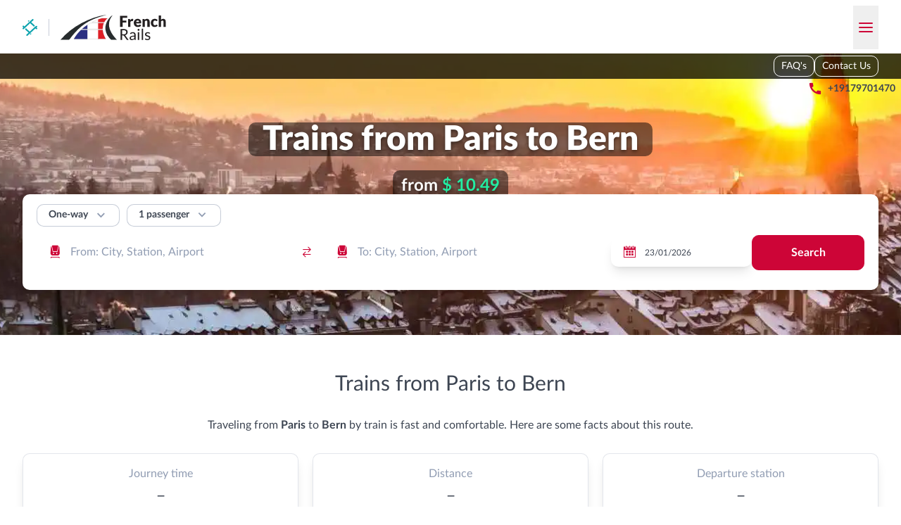

--- FILE ---
content_type: text/html; charset=utf-8
request_url: https://frenchrails.com/en/train/paris/bern
body_size: 85565
content:
<!DOCTYPE html><html lang="en"><head><meta charSet="utf8"/><meta name="viewport" content="width=device-width, initial-scale=1"/><meta name="naver-site-verification" content="3662402796f13a62604da18ad667d14c7685ae19"/><title>Trains from Paris to Bern from $ 10.49</title><meta name="description" content="Book your train ticket. Best offers and real time search. Get your ticket here."/><style class="style-hreflang-ref"></style><link rel="alternate" href="https://frenchrails.com/sl/train/paris/bern" hreflang="sl" data-hreflang="hreflanglink"><link rel="alternate" href="https://frenchrails.com/vi/train/paris/bern" hreflang="vi" data-hreflang="hreflanglink"><link rel="alternate" href="https://frenchrails.com/no/train/paris/bern" hreflang="no" data-hreflang="hreflanglink"><link rel="alternate" href="https://frenchrails.com/sr/train/paris/bern" hreflang="sr" data-hreflang="hreflanglink"><link rel="alternate" href="https://frenchrails.com/da/train/paris/bern" hreflang="da" data-hreflang="hreflanglink"><link rel="alternate" href="https://frenchrails.com/be/train/paris/bern" hreflang="be" data-hreflang="hreflanglink"><link rel="alternate" href="https://frenchrails.com/sk/train/paris/bern" hreflang="sk" data-hreflang="hreflanglink"><link rel="alternate" href="https://frenchrails.com/id/train/paris/bern" hreflang="id" data-hreflang="hreflanglink"><link rel="alternate" href="https://frenchrails.com/hu/train/paris/bern" hreflang="hu" data-hreflang="hreflanglink"><link rel="alternate" href="https://frenchrails.com/mt/train/paris/bern" hreflang="mt" data-hreflang="hreflanglink"><link rel="alternate" href="https://frenchrails.com/zh-HK/train/paris/bern" hreflang="zh-HK" data-hreflang="hreflanglink"><link rel="alternate" href="https://frenchrails.com/zh-TW/train/paris/bern" hreflang="zh-TW" data-hreflang="hreflanglink"><link rel="alternate" href="https://frenchrails.com/tr/train/paris/bern" hreflang="tr" data-hreflang="hreflanglink"><link rel="alternate" href="https://frenchrails.com/bg/train/paris/bern" hreflang="bg" data-hreflang="hreflanglink"><link rel="alternate" href="https://frenchrails.com/fr/train/paris/bern" hreflang="fr" data-hreflang="hreflanglink"><link rel="alternate" href="https://frenchrails.com/lt/train/paris/bern" hreflang="lt" data-hreflang="hreflanglink"><link rel="alternate" href="https://frenchrails.com/sv/train/paris/bern" hreflang="sv" data-hreflang="hreflanglink"><link rel="alternate" href="https://frenchrails.com/el/train/paris/bern" hreflang="el" data-hreflang="hreflanglink"><link rel="alternate" href="https://frenchrails.com/ja/train/paris/bern" hreflang="ja" data-hreflang="hreflanglink"><link rel="alternate" href="https://frenchrails.com/cs/train/paris/bern" hreflang="cs" data-hreflang="hreflanglink"><link rel="alternate" href="https://frenchrails.com/nl/train/paris/bern" hreflang="nl" data-hreflang="hreflanglink"><link rel="alternate" href="https://frenchrails.com/es/train/paris/bern" hreflang="es" data-hreflang="hreflanglink"><link rel="alternate" href="https://frenchrails.com/hr/train/paris/bern" hreflang="hr" data-hreflang="hreflanglink"><link rel="alternate" href="https://frenchrails.com/fi/train/paris/bern" hreflang="fi" data-hreflang="hreflanglink"><link rel="alternate" href="https://frenchrails.com/de/train/paris/bern" hreflang="de" data-hreflang="hreflanglink"><link rel="alternate" href="https://frenchrails.com/en/train/paris/bern" hreflang="en" data-hreflang="hreflanglink"><link rel="alternate" href="https://frenchrails.com/it/train/paris/bern" hreflang="it" data-hreflang="hreflanglink"><link rel="alternate" href="https://frenchrails.com/lv/train/paris/bern" hreflang="lv" data-hreflang="hreflanglink"><link rel="alternate" href="https://frenchrails.com/et/train/paris/bern" hreflang="et" data-hreflang="hreflanglink"><link rel="alternate" href="https://frenchrails.com/th/train/paris/bern" hreflang="th" data-hreflang="hreflanglink"><link rel="alternate" href="https://frenchrails.com/uk/train/paris/bern" hreflang="uk" data-hreflang="hreflanglink"><link rel="alternate" href="https://frenchrails.com/pt-BR/train/paris/bern" hreflang="pt-BR" data-hreflang="hreflanglink"><link rel="alternate" href="https://frenchrails.com/ko/train/paris/bern" hreflang="ko" data-hreflang="hreflanglink"><link rel="alternate" href="https://frenchrails.com/pl/train/paris/bern" hreflang="pl" data-hreflang="hreflanglink"><link rel="alternate" href="https://frenchrails.com/ro/train/paris/bern" hreflang="ro" data-hreflang="hreflanglink"><link rel="alternate" href="https://frenchrails.com/ru/train/paris/bern" hreflang="ru" data-hreflang="hreflanglink"><link rel="alternate" href="https://frenchrails.com/pt/train/paris/bern" hreflang="pt" data-hreflang="hreflanglink"><link rel="alternate" href="https://frenchrails.com/zh/train/paris/bern" hreflang="zh" data-hreflang="hreflanglink"><link rel="alternate" href="https://frenchrails.com/ms/train/paris/bern" hreflang="ms" data-hreflang="hreflanglink"><link rel="alternate" href="https://frenchrails.com/en/train/paris/bern" hreflang="x-default" data-hreflang="hreflanglink"><style></style><link rel="icon" href="/assets/images/favicons/generic.ico"/><style>:root { --color-primary: 205 5 55; --color-primary-heavy: 177 0 48; --color-secondary: 144 156 178; --color-danger: 205 5 55; --color-danger-heavy: 177 0 48; --color-dark: 61 69 82; --color-light: 250 252 255; --color-link: 177 0 48; }</style><script type="application/ld+json"> {
  &quot;@context&quot;: &quot;https://schema.org&quot;,
  &quot;@type&quot;: &quot;Product&quot;,
  &quot;url&quot;: &quot;/train/paris/bern&quot;,
  &quot;name&quot;: &quot;frenchrails.com&quot;,
  &quot;aggregateRating&quot;: {
    &quot;@type&quot;: &quot;AggregateRating&quot;,
    &quot;ratingValue&quot;: 4.8,
    &quot;ratingCount&quot;: 10641,
    &quot;bestRating&quot;: 5,
    &quot;worstRating&quot;: 1
  }
}</script><meta name="next-head-count" content="9"/><link rel="preload" href="/assets/fonts/icomoon/icomoon.woff" as="font" crossorigin="anonymous"/><link rel="stylesheet" href="/assets/styles/fontFaces.css"/><link rel="preload" href="/_next/static/css/bf373d8dbf381788.css" as="style"/><link rel="stylesheet" href="/_next/static/css/bf373d8dbf381788.css" data-n-g=""/><link rel="preload" href="/_next/static/css/2908e137a59ae5f6.css" as="style"/><link rel="stylesheet" href="/_next/static/css/2908e137a59ae5f6.css" data-n-p=""/><link rel="preload" href="/_next/static/css/66306da3e3250795.css" as="style"/><link rel="stylesheet" href="/_next/static/css/66306da3e3250795.css" data-n-p=""/><noscript data-n-css=""></noscript><script defer="" nomodule="" src="/_next/static/chunks/polyfills-42372ed130431b0a.js"></script><script src="/_next/static/chunks/webpack-d0a18677b8d6babe.js" defer=""></script><script src="/_next/static/chunks/framework-7e32778503b6b449.js" defer=""></script><script src="/_next/static/chunks/main-2b55db40992e3ca9.js" defer=""></script><script src="/_next/static/chunks/pages/_app-d0a0c74e858be43d.js" defer=""></script><script src="/_next/static/chunks/41664-7c95322b78be8697.js" defer=""></script><script src="/_next/static/chunks/87669-c151fce4877d945c.js" defer=""></script><script src="/_next/static/chunks/96779-21325b360a6590bb.js" defer=""></script><script src="/_next/static/chunks/25675-a2a266cc6206ce89.js" defer=""></script><script src="/_next/static/chunks/84979-9cddf8c12d29d923.js" defer=""></script><script src="/_next/static/chunks/83066-c434adf5f2a9146f.js" defer=""></script><script src="/_next/static/chunks/21673-b9d77e67fd1665fc.js" defer=""></script><script src="/_next/static/chunks/99961-006ea9058bea423b.js" defer=""></script><script src="/_next/static/chunks/45086-108efda7a23e1d04.js" defer=""></script><script src="/_next/static/chunks/57118-d842a2a097c36f5c.js" defer=""></script><script src="/_next/static/chunks/95560-13b5f0d462d2b342.js" defer=""></script><script src="/_next/static/chunks/pages/train/%5Borigin%5D/%5Bdestination%5D-70577ece863c2857.js" defer=""></script><script src="/_next/static/5rur-PIZU_EcRLdMr5egk/_buildManifest.js" defer=""></script><script src="/_next/static/5rur-PIZU_EcRLdMr5egk/_ssgManifest.js" defer=""></script></head><body><div id="__next"><div class="fixed inset-0 flex-col justify-between overflow-y-auto bg-white z-[120] hidden"><div class="absolute flex w-full items-center justify-between bg-white p-4 shadow-lg md:p-7"><div class="flex items-center platform-logo-ref"><a style="height:1.5rem" href="/en"><span class="inline-block brand-logo-ref mr-4" style="height:1.5rem"><img src="/assets/images/logo-small.svg" alt="RailClick" class="h-full max-w-none"/></span></a><div class="mr-4 h-6 w-px bg-secondary-o50"></div><a href="/en"><img src="/assets/images/operators/landingsLogo/french-rails.svg" alt="French Rails" class="h-9 max-w-none"/></a></div><button type="button" class="-m-2 flex cursor-pointer items-center p-2"><span class="inline-block transform-none text-center font-normal leading-none antialiased transition-all font-icomoon [speak:none] icon-ref text-secondary text-[1.1rem]">&#xe905;</span></button></div><div class="pt-16 sm:px-4 md:px-7 md:pt-24"><ul><li class="border-b border-b-secondary-o50"><div class="relative flex cursor-pointer items-center justify-between px-4 py-6 text-sm font-bold hover:bg-primary-o10 sm:px-5"><span>Country</span><div class="-my-2 flex items-center gap-1"><div class="inline-flex w-7 items-center justify-center border bg-white country-flag-ref h-[1.375rem] rounded-small border-secondary-o25"><img class="block !w-6 !h-[1.125rem] rounded-[0.125rem]" src="https://cdn.jsdelivr.net/gh/lipis/flag-icons/flags/4x3/us.svg" style="display:inline-block;width:1em;height:1em;vertical-align:middle"/></div><span class="inline-block transform-none text-center font-normal leading-none antialiased transition-all font-icomoon [speak:none] icon-ref text-2xl text-secondary">&#xe902;</span></div></div></li><li class="border-b border-b-secondary-o50"><div class="relative flex cursor-pointer items-center justify-between px-4 py-6 text-sm font-bold hover:bg-primary-o10 sm:px-5"><span>Currency</span><div class="-my-2 flex items-center gap-1">$<span class="inline-block transform-none text-center font-normal leading-none antialiased transition-all font-icomoon [speak:none] icon-ref text-2xl text-secondary">&#xe902;</span></div></div></li><li class="border-b border-b-secondary-o50"><div class="relative flex cursor-pointer items-center justify-between px-4 py-6 text-sm font-bold hover:bg-primary-o10 sm:px-5"><span>Language</span><div class="-my-2 flex items-center gap-1"><span class="ml-1 uppercase">EN</span><span class="inline-block transform-none text-center font-normal leading-none antialiased transition-all font-icomoon [speak:none] icon-ref text-2xl text-secondary">&#xe902;</span></div></div></li><li class="border-b border-b-secondary-o50"><a href="https://railclick.com/en/"><div class="cursor-pointer px-4 py-6 text-sm font-bold sm:px-5">Travel Europe</div></a></li><li class="-mt-px h-8 bg-white"></li><li class="border-b border-b-secondary-o50"><div class="relative flex cursor-pointer items-center justify-between px-4 py-6 text-sm font-bold hover:bg-primary-o10 sm:px-5"><span>Contact Us</span><div class="-my-2 flex items-center gap-1"><span class="inline-block transform-none text-center font-normal leading-none antialiased transition-all font-icomoon [speak:none] icon-ref text-2xl text-secondary">&#xe902;</span></div></div></li><li class="border-b border-b-secondary-o50"><a href="/en/faq"><div class="cursor-pointer px-4 py-6 text-sm font-bold sm:px-5">FAQ&#x27;s</div></a></li></ul></div></div><header class="relative print:hidden header-root-ref"><div class="mx-auto w-full max-w-7xl px-4 md:px-8 container-div-ref relative flex flex-wrap items-center justify-between bg-white pt-4 header-top-root-ref pb-3.5 md:flex-nowrap"><div class="flex items-center platform-logo-ref"><a style="height:1.5rem" href="/en"><span class="inline-block brand-logo-ref mr-4" style="height:1.5rem"><img src="/assets/images/logo-small.svg" alt="RailClick" class="h-full max-w-none"/></span></a><div class="mr-4 h-6 w-px bg-secondary-o50"></div><a href="/en"><img src="/assets/images/operators/landingsLogo/french-rails.svg" alt="French Rails" class="h-9 max-w-none"/></a></div><button type="button" class="-my-2 cursor-pointer px-2 py-4 space-y-1 sm:py-6 burger-button-ref"><span class="block w-5 h-0.5 rounded-full bg-primary"></span><span class="block w-5 h-0.5 rounded-full bg-primary"></span><span class="block w-5 h-0.5 rounded-full bg-primary"></span></button></div><div class="relative overflow-hidden"><div class="overflow-hidden bg-no-repeat bg-cover md:h-[15.125rem] lg:h-[25rem]" style="background-image:url(/static/images/city/header_background/v2/size-1920/bern.webp);background-color:#909cb2;background-position:10% top"><nav class="hidden h-9 bg-black/75 lg:flex lg:items-center"><div class="mx-auto w-full max-w-7xl px-4 md:px-8 container-div-ref"><div class="flex flex-row-reverse justify-between"><div class="flex gap-3"><ul class="flex items-end justify-end gap-3"><li class="text-center border border-white rounded transition-colors hover:bg-white/20"><a class="inline-block py-1 text-sm text-white px-2.5 hover:underline hover:no-underline" href="/en/faq">FAQ&#x27;s</a></li><li class="text-center border border-white rounded transition-colors hover:bg-white/20"><span class="inline-block py-1 text-sm text-white px-2.5 hover:underline cursor-pointer hover:no-underline">Contact Us</span></li></ul></div></div></div></nav><div class="mx-auto w-full max-w-7xl px-4 md:px-8 container-div-ref"><div class="grid items-center [grid-template-areas:&quot;country&quot;_&quot;address&quot;_&quot;phone&quot;] grid-cols-1 md:[grid-template-areas:&quot;country_address&quot;_&quot;country_phone&quot;] md:grid-cols-[2fr_3fr] lg:[grid-template-areas:&quot;country_address_phone&quot;] lg:grid-cols-[minmax(min-content,_max-content)_1fr_max-content] w-full mt-2.5 py-1 px-5 text-xs text-white bg-black/50 rounded md:mt-0 md:mr-auto md:-mb-0.5 md:ml-6 md:p-0 md:text-sm md:text-dark md:bg-transparent"><div class=" flex flex-nowrap items-center whitespace-nowrap [grid-area:phone]"><span class="inline-block transform-none text-center font-normal leading-none antialiased transition-all font-icomoon [speak:none] icon-ref mr-1 text-xs text-danger md:mx-2 md:text-xl">&#xe927;</span><span class="font-black !text-white md:font-normal md:!text-dark lg:font-bold [&amp;_a]:hyperlink-black-util"><a href='tel:+19179701470'>+19179701470</a></span></div></div><h1 class="*:block"><span class="mb-2 mt-4 lg:mb-5 lg:mt-9 text-center text-lg font-black text-white sm:text-2xl lg:text-5xl text-balance [text-shadow:0_0.125rem_0.3125rem_rgba(0,0,0,0.5)] md:mt-3.5"><span class="rounded box-decoration-clone px-5 py-2 lg:py-0 bg-black/50">Trains from Paris to Bern</span></span><span class="mb-24 mt-2 text-balance text-center sm:mb-4 lg:mt-0"><span class="inline-block rounded px-3 text-2xl font-bold text-white py-1.5 minimal-price-ref bg-[rgba(0,0,0,0.5)] [text-shadow:0_0.125rem_0.3125rem_rgba(0,0,0,0.5)]">from <b class="font-bold text-[#23eda2]">$ 10.49</b></span></span></h1></div></div><div class="h-[11.5rem] lg:h-0"></div></div></header><div class="mx-auto w-full max-w-7xl px-4 md:px-8"><div class="relative search-panel-wrapper-ref mt-[-17rem] mb-3 md:mt-[-21.25rem] md:mb-[2.75rem] z-[4] lg:mt-[-12.5rem] lg:mb-16"><div class="relative rounded bg-white px-5 pb-5 shadow-lg pt-[1.125rem] z-[4] lg:pt-3.5 lg:pb-7 booking-search-panel-ref"><div class="mb-3 flex items-center search-panel-top-ref"><div class="mr-2.5 [&amp;_.select-component-ref]:p-[0.25rem_2.75rem_0.325rem_1rem] [&amp;_.select-component-ref]:text-sm [&amp;_.select-component-ref]:font-bold"><div class="flex"><div class="select-wrapper-ref relative styles_select-wrapper-comp__3L0Sy [&amp;_.react-autosuggest\_\_container]:bottom-0 [&amp;_.react-autosuggest\_\_suggestions-container]:top-full [&amp;_.react-autosuggest\_\_suggestions-container]:left-0 [&amp;_.react-autosuggest\_\_suggestions-container]:right-auto"><div class="select-component-ref relative top-0 whitespace-nowrap overflow-ellipsis overflow-hidden transition-all z-[2] border rounded cursor-pointer hover:shadow-lg pl-4 py-3.5 pr-14 text-base bg-white text-dark border-secondary-o50 hover:border-secondary-o25">One‑way</div><div role="combobox" aria-haspopup="listbox" aria-owns="react-autowhatever-1" aria-expanded="false" class="react-autosuggest__container"><input type="text" autoComplete="off" aria-autocomplete="list" aria-controls="react-autowhatever-1" class="react-autosuggest__input" readonly="" value=""/><div id="react-autowhatever-1" role="listbox" class="react-autosuggest__suggestions-container"></div></div><span class="inline-block transform-none text-center font-normal leading-none antialiased transition-all font-icomoon [speak:none] icon-ref absolute top-1/2 text-[1.3rem] text-secondary !-translate-y-1/2 pointer-events-none z-[3] right-4">&#xe900;</span></div></div></div><div class="relative"><button type="button" class="button-base-comp bg-white border-secondary hover:bg-light active:bg-light pt-1 px-4 pb-1.5 min-w-0 text-sm border-secondary-o50 hover:bg-transparent hover:border-secondary-o25 hover:shadow-lg"><div class="flex justify-center items-center transition-all button-content">1 passenger<span class="inline-block transform-none text-center font-normal leading-none antialiased transition-all font-icomoon [speak:none] icon-ref ml-2 text-xl text-secondary">&#xe900;</span></div></button></div></div><div class="flex flex-wrap justify-between gap-2.5 search-panel-main-ref lg:flex-nowrap"><div class="w-full"><div class="w-full input-group-ref block"><div class=""><div class="styles_auto-suggest-wrapper-comp__swyGj relative w-full [&amp;_.react-autosuggest\_\_input]:text-base [&amp;_.react-autosuggest\_\_input]:hover:shadow-lg [&amp;_.react-autosuggest\_\_input]:focus:shadow-lg [&amp;_.react-autosuggest\_\_input]:pl-12 [&amp;_.react-autosuggest\_\_input]:pr-[4.75rem] [&amp;_.react-autosuggest\_\_input]:border-secondary-o50 [&amp;_.react-autosuggest\_\_input]:hover:border-secondary-o25 [&amp;_.react-autosuggest\_\_input]:focus:border-secondary-o25 [&amp;_.react-autosuggest\_\_input]:bg-white [&amp;_.react-autosuggest\_\_container]:bottom-0 [&amp;_.react-autosuggest\_\_suggestions-container]:top-full [&amp;_.react-autosuggest\_\_suggestion]:px-0.5"><span class="absolute flex items-center top-1/2 -translate-y-1/2 cursor-pointer z-[1] left-4 max-w-8 pointer-events-none"><span class="inline-block transform-none text-center font-normal leading-none antialiased transition-all font-icomoon [speak:none] icon-ref text-primary text-[1.3rem]">&#xe90f;</span></span><div role="combobox" aria-haspopup="listbox" aria-owns="react-autowhatever-1" aria-expanded="false" class="react-autosuggest__container"><input type="text" autoComplete="off" aria-autocomplete="list" aria-controls="react-autowhatever-1" class="react-autosuggest__input" placeholder="From: City, Station, Airport" id="main-search-panel-origin" value=""/><div id="react-autowhatever-1" role="listbox" class="react-autosuggest__suggestions-container"></div></div><span class="inline-block transform-none text-center font-normal leading-none antialiased transition-all font-icomoon [speak:none] icon-ref absolute top-1/2 right-4 !-translate-y-1/2 cursor-pointer z-[2] text-primary rotate-90 lg:rotate-0">&#xe910;</span></div></div></div></div><div class="w-full"><div class="w-full input-group-ref block"><div class=""><div class="styles_auto-suggest-wrapper-comp__swyGj relative w-full [&amp;_.react-autosuggest\_\_input]:text-base [&amp;_.react-autosuggest\_\_input]:hover:shadow-lg [&amp;_.react-autosuggest\_\_input]:focus:shadow-lg [&amp;_.react-autosuggest\_\_input]:pl-12 [&amp;_.react-autosuggest\_\_input]:pr-14 [&amp;_.react-autosuggest\_\_input]:border-secondary-o50 [&amp;_.react-autosuggest\_\_input]:hover:border-secondary-o25 [&amp;_.react-autosuggest\_\_input]:focus:border-secondary-o25 [&amp;_.react-autosuggest\_\_input]:bg-white [&amp;_.react-autosuggest\_\_container]:bottom-0 [&amp;_.react-autosuggest\_\_suggestions-container]:top-full [&amp;_.react-autosuggest\_\_suggestion]:px-0.5"><span class="absolute flex items-center top-1/2 -translate-y-1/2 cursor-pointer z-[1] left-4 max-w-8 pointer-events-none"><span class="inline-block transform-none text-center font-normal leading-none antialiased transition-all font-icomoon [speak:none] icon-ref text-primary text-[1.3rem]">&#xe90f;</span></span><div role="combobox" aria-haspopup="listbox" aria-owns="react-autowhatever-1" aria-expanded="false" class="react-autosuggest__container"><input type="text" autoComplete="off" aria-autocomplete="list" aria-controls="react-autowhatever-1" class="react-autosuggest__input" placeholder="To: City, Station, Airport" id="main-search-panel-destination" value=""/><div id="react-autowhatever-1" role="listbox" class="react-autosuggest__suggestions-container"></div></div></div></div></div></div><div class="flex w-full max-w-full basis-full items-center justify-between min-w-48 lg:max-w-[12.5rem]"><div class="flex w-full text-xs group date-picker-root-ref styles_date-picker-root-comp__xTA78"><div class="relative w-full"><div class="absolute top-1/2 left-4 -translate-y-1/2 z-[1] pointer-events-none"><span class="inline-block transform-none text-center font-normal leading-none antialiased transition-all font-icomoon [speak:none] icon-ref text-[1.3rem] text-primary">&#xe906;</span></div><div class="react-datepicker-wrapper"><div class="react-datepicker__input-container"><input class="block w-full py-3 pr-4 pl-12 overflow-hidden text-ellipsis bg-white border-secondary-o50 rounded outline-transparent transition-all hover:border-secondary-o25 hover:shadow-lg focus:border-secondary-o25 focus:shadow-lg border-secondary-o25 shadow-lg" readonly="" value="23/01/2026"/></div></div></div></div></div><div class="w-full search-button-ref lg:w-auto"><button type="button" class="button-base-comp text-white bg-danger border-danger hover:bg-danger-heavy hover:border-danger-heavy active:bg-danger-heavy active:border-danger-heavy w-full"><div class="flex justify-center items-center transition-all button-content">Search</div></button></div></div></div></div></div><div><div class="info-block-ref w-full even:bg-light [&amp;&gt;*]:mx-auto [&amp;&gt;*]:w-full [&amp;&gt;*]:max-w-7xl [&amp;&gt;*]:px-4 [&amp;&gt;*]:pb-10 [&amp;&gt;*]:md:px-8 [&amp;&gt;*:first-child]:pt-[3.25rem] [&amp;&gt;*:not(:first-child)]:pt-3"><section class="route-stats-root-ref flex flex-col items-center"><h3 class="mb-7 text-center text-xxl sm:text-3xl [&amp;&gt;b]:font-black [&amp;&gt;div]:ml-5">Trains from Paris to Bern</h3><article class="[&amp;_h3]:!mb-3.5 [&amp;_h3]:font-bold [&amp;_h4]:font-bold [&amp;_a]:hyperlink-util [&amp;_p:not(:last-child)]:mb-3.5 [&amp;_ul]:pl-5 [&amp;_ul]:!mb-3.5 [&amp;_ul]:list-disc [&amp;_li]:!mb-2 md:[&amp;_ul]:pl-8 formatted-text-root-ref mb-7 max-w-3xl text-center">Traveling from <strong>Paris</strong> to <strong>Bern</strong> by train is fast and comfortable. Here are some facts about this route.</article><div class="route-stats-grid-ref grid w-full grid-flow-col grid-cols-2 grid-rows-3 gap-5 lg:grid-cols-3 lg:grid-rows-2"><div class="flex flex-col items-center justify-between rounded border border-secondary-o25 bg-white p-4 shadow-lg transition-all hover:shadow-xl stats-time-ref"><div class="text-center mb-2.5 text-secondary">Journey time</div><div class="text-center text-sm font-black">—</div></div><div class="flex flex-col items-center justify-between rounded border border-secondary-o25 bg-white p-4 shadow-lg transition-all hover:shadow-xl stats-price-ref"><div class="text-center mb-2.5 text-secondary">Price</div><div class="text-center text-sm font-black">From $ 10.49</div></div><div class="flex flex-col items-center justify-between rounded border border-secondary-o25 bg-white p-4 shadow-lg transition-all hover:shadow-xl stats-distance-ref"><div class="text-center mb-2.5 text-secondary">Distance</div><div class="text-center text-sm font-black">—</div></div><div class="flex flex-col items-center justify-between rounded border border-secondary-o25 bg-white p-4 shadow-lg transition-all hover:shadow-xl stats-changes-ref"><div class="text-center mb-2.5 text-secondary">Changes</div><div class="text-center text-sm font-black">—</div></div><div class="flex flex-col items-center justify-between rounded border border-secondary-o25 bg-white p-4 shadow-lg transition-all hover:shadow-xl stats-departure-station-ref"><div class="text-center mb-2.5 text-secondary">Departure station</div><div class="text-center text-sm font-black">—</div></div><div class="flex flex-col items-center justify-between rounded border border-secondary-o25 bg-white p-4 shadow-lg transition-all hover:shadow-xl stats-arrival-station-ref"><div class="text-center mb-2.5 text-secondary">Arrival station</div><div class="text-center text-sm font-black">—</div></div></div></section></div><div class="info-block-ref w-full even:bg-light [&amp;&gt;*]:mx-auto [&amp;&gt;*]:w-full [&amp;&gt;*]:max-w-7xl [&amp;&gt;*]:px-4 [&amp;&gt;*]:pb-10 [&amp;&gt;*]:md:px-8 [&amp;&gt;*:first-child]:pt-[3.25rem] [&amp;&gt;*:not(:first-child)]:pt-3"><section class="city-info-root-ref"><h3 class="mb-7 text-center text-xxl sm:text-3xl [&amp;&gt;b]:font-black [&amp;&gt;div]:ml-5">Travelling by train: <b>Paris - Bern</b></h3><div class="grid grid-cols-1 gap-5 md:grid-cols-2"><article class="[&amp;_h3]:!mb-3.5 [&amp;_h3]:font-bold [&amp;_h4]:font-bold [&amp;_a]:hyperlink-util [&amp;_p:not(:last-child)]:mb-3.5 [&amp;_ul]:pl-5 [&amp;_ul]:!mb-3.5 [&amp;_ul]:list-disc [&amp;_li]:!mb-2 md:[&amp;_ul]:pl-8 formatted-text-root-ref order-1"><strong>Discovering the Scenic Route: Paris to Bern by Train</strong>
<p>If you're dreaming of a picturesque train journey through Europe, look no further than the route from Paris to Bern. This iconic trip will take you through enchanting cities, charming towns, and breathtaking landscapes. Hop on board for an unforgettable adventure!</p>
<p>The journey starts in the romantic city of Paris, where you'll find the world-famous Eiffel Tower standing tall. Once you board the train, brace yourself for a delightful ride through the French countryside. As the train glides through the lush green fields and vineyards, you'll be enchanted by the quaint towns that pass by, such as Dijon and Lausanne.</p>
<p><strong>The main station in Paris is Gare de Lyon</strong>, and from there, you'll make your way to Bern, the capital of Switzerland. As you approach Bern, you'll be captivated by the breathtaking snow-capped mountains and crystal-clear lakes that make this region so iconic. The train will make several stops along the way, allowing you to explore charming Swiss towns like Neuchâtel and Fribourg.</p>
<p><strong>Once you arrive at the main station in Bern, Bahnhofplatz</strong>, you'll be greeted by the medieval old town, a UNESCO World Heritage site. Stroll through its cobblestone streets, adorned with charming fountains and stunning Gothic architecture. Don't miss the iconic Clock Tower, a symbol of Bern, which you can spot from almost anywhere in the city.</p>
<p>The distance between Paris and Bern is approximately 500 kilometers, and the journey takes around 4 to 5 hours, depending on the train you choose. You can opt for a direct high-speed train or a scenic route with a transfer, both offering spectacular views along the way.</p>
<p>In summary, this train journey from Paris to Bern is a feast for the eyes. From the vibrant city of Paris to the serene beauty of Bern, you'll be treated to postcard-worthy landscapes and unforgettable experiences. So, pack your bags, and get ready to embark on a train adventure you'll cherish forever.</p>
<p>Happy travels!</p>
</article><picture class="relative min-h-64 order-0 md:min-h-0 md:order-2"><img alt="" loading="lazy" decoding="async" data-nimg="fill" class="object-cover object-center" style="position:absolute;height:100%;width:100%;left:0;top:0;right:0;bottom:0;color:transparent" sizes="100vw" srcSet="/static/images/city/visiting/v2/size-500/bern.webp 500w, /static/images/city/visiting/v2/size-640/bern.webp 640w, /static/images/city/visiting/v2/size-750/bern.webp 750w, /static/images/city/visiting/v2/size-828/bern.webp 828w, /static/images/city/visiting/v2/size-1080/bern.webp 1080w, /static/images/city/visiting/v2/size-1200/bern.webp 1200w, /static/images/city/visiting/v2/size-1920/bern.webp 1920w, /static/images/city/visiting/v2/size-2048/bern.webp 2048w" src="/static/images/city/visiting/v2/size-2048/bern.webp"/></picture></div></section></div><div class="info-block-ref w-full even:bg-light [&amp;&gt;*]:mx-auto [&amp;&gt;*]:w-full [&amp;&gt;*]:max-w-7xl [&amp;&gt;*]:px-4 [&amp;&gt;*]:pb-10 [&amp;&gt;*]:md:px-8 [&amp;&gt;*:first-child]:pt-[3.25rem] [&amp;&gt;*:not(:first-child)]:pt-3"><section class="journey-details-root-ref"><h3 class="mb-7 text-center text-xxl sm:text-3xl [&amp;&gt;b]:font-black [&amp;&gt;div]:ml-5">Journey details</h3><article class="[&amp;_h3]:!mb-3.5 [&amp;_h3]:font-bold [&amp;_h4]:font-bold [&amp;_a]:hyperlink-util [&amp;_p:not(:last-child)]:mb-3.5 [&amp;_ul]:pl-5 [&amp;_ul]:!mb-3.5 [&amp;_ul]:list-disc [&amp;_li]:!mb-2 md:[&amp;_ul]:pl-8 formatted-text-root-ref gap-5 columns-[24rem] [orphans:2] [widows:2]"><h2>How long does the train from <strong>Paris</strong> to <strong>Bern</strong> take?</h2><br>
The journey from <strong>Paris</strong>, <strong>France</strong>, to <strong>Bern</strong>, <strong>Switzerland</strong>, by train typically takes around <strong>4 hours and 34 minutes</strong>.<p>

<h2>What is the fastest journey from <strong>Paris</strong> to <strong>Bern</strong> by train?</h2><br>
The fastest train journey from <strong>Paris</strong> to <strong>Bern</strong> can take as little as <strong>4 hours and 34 minutes</strong>, depending on the specific service and connections.<p>

<h2>How much does the train cost from <strong>Paris</strong> to <strong>Bern</strong>?</h2><br>
The cost of a train ticket from <strong>Paris</strong> to <strong>Bern</strong> can vary, but prices start from approximately <strong>€50</strong> when booked in advance.<p>

<h2>How much does the <strong>Paris</strong> to <strong>Bern</strong>?</h2><br>
<strong>Yes</strong>, there are direct train services available from <strong>Paris</strong> to <strong>Bern</strong>, offering a hassle-free journey without the need for transfers.<p>

<h2>What is the distance from <strong>Paris</strong> to <strong>Bern</strong> by train?</h2><br>
The distance from <strong>Paris</strong> to <strong>Bern</strong> by train is approximately <strong>435 Km</strong>.<p>

<h2>Which are the cities that the train stops from <strong>Paris</strong> to <strong>Bern</strong>?</h2><br>
On its way from <strong>Paris</strong> to <strong>Bern</strong>, the train may stop at several cities, including <strong>Dijon</strong>, <strong>Lausanne</strong>, and sometimes <strong>Neuchâtel</strong> depending on the route.<p></article></section></div><div class="info-block-ref w-full even:bg-light [&amp;&gt;*]:mx-auto [&amp;&gt;*]:w-full [&amp;&gt;*]:max-w-7xl [&amp;&gt;*]:px-4 [&amp;&gt;*]:pb-10 [&amp;&gt;*]:md:px-8 [&amp;&gt;*:first-child]:pt-[3.25rem] [&amp;&gt;*:not(:first-child)]:pt-3"><section class="buy-train-tickets-root-ref"><h2 class="mb-7 text-center text-xxl sm:text-3xl [&amp;&gt;b]:font-black [&amp;&gt;div]:ml-5">Buy train tickets from <strong>Paris</strong> to <strong>Bern</strong></h2><h3 class="[&amp;_h3]:!mb-3.5 [&amp;_h3]:font-bold [&amp;_h4]:font-bold [&amp;_a]:hyperlink-util [&amp;_p:not(:last-child)]:mb-3.5 [&amp;_ul]:pl-5 [&amp;_ul]:!mb-3.5 [&amp;_ul]:list-disc [&amp;_li]:!mb-2 md:[&amp;_ul]:pl-8 formatted-text-root-ref text-center">Traveling by train from <strong>Paris</strong> to <strong>Bern</strong> is an easy and comfortable journey. RailClick is the best way to travel Europe by train.</h3></section></div><div class="info-block-ref w-full even:bg-light [&amp;&gt;*]:mx-auto [&amp;&gt;*]:w-full [&amp;&gt;*]:max-w-7xl [&amp;&gt;*]:px-4 [&amp;&gt;*]:pb-10 [&amp;&gt;*]:md:px-8 [&amp;&gt;*:first-child]:pt-[3.25rem] [&amp;&gt;*:not(:first-child)]:pt-3"><section class="city-info-root-ref"><h3 class="mb-7 text-center text-xxl sm:text-3xl [&amp;&gt;b]:font-black [&amp;&gt;div]:ml-5"><b>Paris</b>: Places to see</h3><div class="grid grid-cols-1 gap-5 md:grid-cols-2"><article class="[&amp;_h3]:!mb-3.5 [&amp;_h3]:font-bold [&amp;_h4]:font-bold [&amp;_a]:hyperlink-util [&amp;_p:not(:last-child)]:mb-3.5 [&amp;_ul]:pl-5 [&amp;_ul]:!mb-3.5 [&amp;_ul]:list-disc [&amp;_li]:!mb-2 md:[&amp;_ul]:pl-8 formatted-text-root-ref order-1"><p><strong>Paris </strong>is a city that needs no introduction. A dream destination for many people, it offers an incredible mix of historical and architectural sites, delicious food, and culture. What could be better? Planning a perfect trip to the captivating French capital can be quite a challenge, with so many attractions and attractions. Whether you want to spend a week, a month, or just a weekend exploring, you can easily find a way to spend time in Paris that suits your budget and interests. Here is a list of seven must-visit sites that should be at the top of your list when it comes to planning a trip to this fabulous city.&nbsp;</p> <p></p> <p><strong>Tower Eiffel</strong> is probably the most famous monument in Paris. Located at the center of the city, it offers the most incredible views of the Parisian skyline. Tickets cost around €25. Insider tip: visit the tower in the morning to avoid the touristy crowds.&nbsp;</p> <p><br><strong>Louvre Museum</strong>, the world's largest art museum, is an absolute must-visit. It houses almost 500,000 works of art and is home to the famous Mona Lisa painting. Tickets cost €17 and the museum is open everyday except Tuesdays.&nbsp;</p> <p><br><strong>Notre-Dame Cathedral</strong> is the oldest church in Paris and its impressive architecture has inspired many writers. Free entry is allowed inside, but you will need to purchase tickets to visit the tower. <br><strong>Jardin du Luxembourg</strong> is a beautiful garden known for its stunning flowerbeds and historical statues. Free entry.&nbsp;</p> <p><br><strong>Arc de Triomphe</strong> is a monument that stands proudly at the center of the Champs-Élysées. Entrance is free.&nbsp;</p> <p><br><strong>Les Catacombes</strong> is an underground ossuary that holds the remains of over six million people and is an interesting place to visit for history lovers. Tickets cost €11.&nbsp;</p> <p><br><strong>Sacré-Coeur Basilica</strong> is located at the highest point in the city. It offers fabulous views of Paris and is free to enter.<br><br>When it comes to food, no trip to Paris is complete without trying the amazing dishes. From crepes to macarons, there is something to suit every taste. Be sure to head to a local boulangerie to try some real Parisian delicacies.<br><br>Whether you decide to stay for a week or just a weekend, Paris will offer an unforgettable experience. With its stunning architecture, incredible culture, and delicious local food, there is something for everyone in this magical city.</p></article><picture class="relative min-h-64 order-0 md:min-h-0"><img alt="" loading="lazy" decoding="async" data-nimg="fill" class="object-cover object-center" style="position:absolute;height:100%;width:100%;left:0;top:0;right:0;bottom:0;color:transparent" sizes="100vw" srcSet="/static/images/city/sightseeing/v2/size-500/paris.webp 500w, /static/images/city/sightseeing/v2/size-640/paris.webp 640w, /static/images/city/sightseeing/v2/size-750/paris.webp 750w, /static/images/city/sightseeing/v2/size-828/paris.webp 828w, /static/images/city/sightseeing/v2/size-1080/paris.webp 1080w, /static/images/city/sightseeing/v2/size-1200/paris.webp 1200w, /static/images/city/sightseeing/v2/size-1920/paris.webp 1920w, /static/images/city/sightseeing/v2/size-2048/paris.webp 2048w" src="/static/images/city/sightseeing/v2/size-2048/paris.webp"/></picture></div></section></div><div class="info-block-ref w-full even:bg-light [&amp;&gt;*]:mx-auto [&amp;&gt;*]:w-full [&amp;&gt;*]:max-w-7xl [&amp;&gt;*]:px-4 [&amp;&gt;*]:pb-10 [&amp;&gt;*]:md:px-8 [&amp;&gt;*:first-child]:pt-[3.25rem] [&amp;&gt;*:not(:first-child)]:pt-3"><section class="city-info-root-ref"><h3 class="mb-7 text-center text-xxl sm:text-3xl [&amp;&gt;b]:font-black [&amp;&gt;div]:ml-5"><b>Bern</b>: Places to see</h3><div class="grid grid-cols-1 gap-5 md:grid-cols-2"><article class="[&amp;_h3]:!mb-3.5 [&amp;_h3]:font-bold [&amp;_h4]:font-bold [&amp;_a]:hyperlink-util [&amp;_p:not(:last-child)]:mb-3.5 [&amp;_ul]:pl-5 [&amp;_ul]:!mb-3.5 [&amp;_ul]:list-disc [&amp;_li]:!mb-2 md:[&amp;_ul]:pl-8 formatted-text-root-ref order-1"><p><strong>Bern</strong>, the capital of <strong><em>Switzerland</em></strong>, combines stunning nature, interesting history, and sophisticated city life. It has something for everyone, be it culture, music, theater, gastronomy, or shopping. Here's a list of some of the must-visit historical and architectural sites and what to eat for anyone planning a trip to Bern. <br><br><strong>The Zytglogge</strong>: this iconic tower was built in the 13th century and served as a clock tower, guard tower, and even a prison. Its turreted facade and intricate dial are striking and can be seen from many spots in the city. Location: Kornhausplatz; Hours: 10 am to 5 pm; Entrance fees: CHF 6; Insider tip: The clock tower features a dramatic puppet show four times a day, from Tuesday to Sunday. <br><br><strong>The Federal Palace</strong>: This palace has been the seat of the Swiss government since 1848. Its impressive neo-Renaissance building is a must-see for any visitor. Located at the <ins>Bundesplatz</ins>, it offers a tour of some of its interior. Hours: 9 am to 5 pm; Entrance fees: free; Insider tip: Make sure to head to the unicameral parliament room that has been left unchanged since the 19th century. <br><br><strong>The Munster Cathedral</strong>, or <strong>Cathedral of St. Vincent</strong>, is one of the most important religious buildings in Bern. It dates back to the 12th century and is today a UNESCO World Heritage Site. Location: <ins>Münsterplatz</ins>; Hours: 10 am to 5 pm; Entrance fees: free; Insider tip: Climb the tower to enjoy a stunning view of the city and the Alps. <br><br><strong>The Bear Pits</strong>: a visit to Bern isn't complete without a stop at these historic bear pits. Originally built in the 16th century, it is currently home to two bears. Location: <ins>Nydeggbrücke</ins>; Hours: 6 am to 10 pm; Entrance fees: free. <br><br><strong>Old Town</strong>: This historic neighborhood has been preserved almost intact since the Middle Ages. It's a great place to shop and also offers a variety of restaurants and cafes. Hours: all day (various opening times for restaurants and shops). <br><br><strong>The Einstein Museum:</strong> this museum is dedicated to Albert Einstein and his time in Bern, where he developed the Theory of Relativity. Location: <ins>Kramgasse </ins>49; Hours: 10 am to 5 pm; Entrance fees: CHF 10. <br><br><strong>The Gurten</strong>: the Gurten is a large hill outside of the city and offers breathtaking views of the Alps. It's a great place for a picnic or to take a leisurely walk. Location: 30 minutes from Bern's city center by bus or tram; Hours: all day; Entrance fees: free. <br><br>In addition to these must-visit sites, don't forget to enjoy some of Bern’s finest cuisine. Typical dishes to try include rosti, fondue, zürcher geschnetzeltes, bratwurst, and Swiss chocolates.<br><br>No trip to Bern is complete without visiting the many sites the city has to offer – both historical and architectural – as well as indulging in some of its delicious local cuisine. Whether you're in the city for a day or a week, there is something for everyone to enjoy and discover. Bon voyage!</p></article><picture class="relative min-h-64 order-0 md:min-h-0 md:order-2"><img alt="" loading="lazy" decoding="async" data-nimg="fill" class="object-cover object-center" style="position:absolute;height:100%;width:100%;left:0;top:0;right:0;bottom:0;color:transparent" sizes="100vw" srcSet="/static/images/city/sightseeing/v2/size-500/bern.webp 500w, /static/images/city/sightseeing/v2/size-640/bern.webp 640w, /static/images/city/sightseeing/v2/size-750/bern.webp 750w, /static/images/city/sightseeing/v2/size-828/bern.webp 828w, /static/images/city/sightseeing/v2/size-1080/bern.webp 1080w, /static/images/city/sightseeing/v2/size-1200/bern.webp 1200w, /static/images/city/sightseeing/v2/size-1920/bern.webp 1920w, /static/images/city/sightseeing/v2/size-2048/bern.webp 2048w" src="/static/images/city/sightseeing/v2/size-2048/bern.webp"/></picture></div></section></div><div class="info-block-ref w-full even:bg-light [&amp;&gt;*]:mx-auto [&amp;&gt;*]:w-full [&amp;&gt;*]:max-w-7xl [&amp;&gt;*]:px-4 [&amp;&gt;*]:pb-10 [&amp;&gt;*]:md:px-8 [&amp;&gt;*:first-child]:pt-[3.25rem] [&amp;&gt;*:not(:first-child)]:pt-3"><section class="city-main-stations-root-ref"><h3 class="mb-7 text-center text-xxl sm:text-3xl [&amp;&gt;b]:font-black [&amp;&gt;div]:ml-5"><b>Paris</b>: Main train stations</h3><article class="[&amp;_h3]:!mb-3.5 [&amp;_h3]:font-bold [&amp;_h4]:font-bold [&amp;_a]:hyperlink-util [&amp;_p:not(:last-child)]:mb-3.5 [&amp;_ul]:pl-5 [&amp;_ul]:!mb-3.5 [&amp;_ul]:list-disc [&amp;_li]:!mb-2 md:[&amp;_ul]:pl-8 formatted-text-root-ref mb-7"><p>The main train station in<strong> Paris</strong> is <strong>Gare du Nord</strong>; it is located in the city of <strong><em>France</em></strong>. It is one of the busiest railway stations in Europe and it serves thousands of passengers each day. Gare du Nord is not the only major station in Paris, as the city is home to several other train stations such as <ins>Gare de l'Est, Gare Saint-Lazare, Gare d'Austerlitz</ins> and <ins>Gare Montparnasse</ins>.&nbsp;</p> <p>The address of Gare du Nord is 18 Rue de Dunkerque, 10th Arrondissement, Paris, 75009. The station is open 24/7. The phone number is +33 892 35 35 35. Gare du Nord has a luggage storage service, offering short and long-term storage.&nbsp;</p></article><ul class="list-disc marker:text-secondary-o50 gap-4 -mb-2.5 columns-[14rem] [orphans:1] [widows:1]"><li class="ml-4 font-bold mb-2.5">Paris Gare du Nord</li><li class="ml-4 font-bold mb-2.5">Paris Gare de Lyon</li><li class="ml-4 font-bold mb-2.5">Aeroport Paris Roissy Charles de Gaulle CDG T2</li><li class="ml-4 font-bold mb-2.5">Paris Gare de l’Est</li><li class="ml-4 font-bold mb-2.5">Paris Montparnasse</li><li class="ml-4 font-bold mb-2.5">Aeroport Charles de Gaulle 2 RER</li><li class="ml-4 font-bold mb-2.5">Aeroport Paris Roissy Charles de Gaulle CDG</li><li class="ml-4 font-bold mb-2.5">Gare De Lyon Banlieue</li><li class="ml-4 font-bold mb-2.5">Paris Austerlitz</li><li class="ml-4 font-bold mb-2.5">Paris St-Lazare</li><li class="ml-4 font-bold mb-2.5">Paris Bercy Bourgogne-Pays d’Auvergne</li><li class="ml-4 font-bold mb-2.5">Paris Montparnasse 3 Vaugirard</li></ul></section></div><div class="info-block-ref w-full even:bg-light [&amp;&gt;*]:mx-auto [&amp;&gt;*]:w-full [&amp;&gt;*]:max-w-7xl [&amp;&gt;*]:px-4 [&amp;&gt;*]:pb-10 [&amp;&gt;*]:md:px-8 [&amp;&gt;*:first-child]:pt-[3.25rem] [&amp;&gt;*:not(:first-child)]:pt-3"><section class="city-main-stations-root-ref"><h3 class="mb-7 text-center text-xxl sm:text-3xl [&amp;&gt;b]:font-black [&amp;&gt;div]:ml-5"><b>Bern</b>: Main train stations</h3><article class="[&amp;_h3]:!mb-3.5 [&amp;_h3]:font-bold [&amp;_h4]:font-bold [&amp;_a]:hyperlink-util [&amp;_p:not(:last-child)]:mb-3.5 [&amp;_ul]:pl-5 [&amp;_ul]:!mb-3.5 [&amp;_ul]:list-disc [&amp;_li]:!mb-2 md:[&amp;_ul]:pl-8 formatted-text-root-ref mb-7"><p><strong>Bern Main Statio</strong>n is the largest and most important train station in the city of <strong>Bern</strong>, <strong><em>Switzerland</em></strong>. It’s located in the center of the city and it’s connected to Bern’s other railway station: <ins>Belp, Bümpliz</ins>, and <ins>Wankdorf Nord</ins>. The Bern Main Station provides key connections to the cities of <ins>Basel, Zurich, Geneva,</ins> and <ins>Lausanne</ins>.&nbsp;</p> <p>The main station address is: Bahnhofplatz 10, 3011 Bern, Switzerland. The station is open 24 hours a day and provides many services, such as car rental, ticket sales, ticket offices, and luggage storage. The main station telephone number is: +41 (0)31 326 11 11.</p></article><ul class="list-disc marker:text-secondary-o50 gap-4 -mb-2.5 columns-[14rem] [orphans:1] [widows:1]"><li class="ml-4 font-bold mb-2.5">Bern Hbf</li><li class="ml-4 font-bold mb-2.5">Niederwangen</li></ul></section></div><div class="info-block-ref w-full even:bg-light [&amp;&gt;*]:mx-auto [&amp;&gt;*]:w-full [&amp;&gt;*]:max-w-7xl [&amp;&gt;*]:px-4 [&amp;&gt;*]:pb-10 [&amp;&gt;*]:md:px-8 [&amp;&gt;*:first-child]:pt-[3.25rem] [&amp;&gt;*:not(:first-child)]:pt-3"><section class="city-tickets-root-ref"><h3 class="mb-7 text-center text-xxl sm:text-3xl [&amp;&gt;b]:font-black [&amp;&gt;div]:ml-5"><b>Paris - Bern</b>: How to get the best deals</h3><div class="mb-4 flex flex-col justify-center gap-5 md:flex-row"><article class="[&amp;_h3]:!mb-3.5 [&amp;_h3]:font-bold [&amp;_h4]:font-bold [&amp;_a]:hyperlink-util [&amp;_p:not(:last-child)]:mb-3.5 [&amp;_ul]:pl-5 [&amp;_ul]:!mb-3.5 [&amp;_ul]:list-disc [&amp;_li]:!mb-2 md:[&amp;_ul]:pl-8 formatted-text-root-ref"><p><strong>Book in Advance:</strong><br>Just like with airfares, train ticket prices tend to rise as the departure date gets closer. Booking weeks or even months in advance can save you a significant amount.</p> <p><strong>Travel During Off-Peak Hours:</strong><br>Avoid traveling during peak times such as weekday mornings and evenings. Opt for midday, late evening, or mid-week rides when there's less demand.</p> <p></p></article><article class="[&amp;_h3]:!mb-3.5 [&amp;_h3]:font-bold [&amp;_h4]:font-bold [&amp;_a]:hyperlink-util [&amp;_p:not(:last-child)]:mb-3.5 [&amp;_ul]:pl-5 [&amp;_ul]:!mb-3.5 [&amp;_ul]:list-disc [&amp;_li]:!mb-2 md:[&amp;_ul]:pl-8 formatted-text-root-ref"><p><strong>Consider Slower Trains or non direct routes:</strong><br>Express or high-speed trains might save time, but they're often pricier. Opting for regional or slower services can reduce your fare.&nbsp;</p> <p></p> <p><strong>Look for Special Deals and Promotions:</strong><br>Train operators occasionally have promotions or special deals, especially during off-peak seasons. It's worth signing up for newsletters. Additionally, there are sometimes group or return ticket discounts, so consider these options if they fit your travel plans.&nbsp;</p> <p></p></article></div><div class="flex justify-center"><article class="[&amp;_h3]:!mb-3.5 [&amp;_h3]:font-bold [&amp;_h4]:font-bold [&amp;_a]:hyperlink-util [&amp;_p:not(:last-child)]:mb-3.5 [&amp;_ul]:pl-5 [&amp;_ul]:!mb-3.5 [&amp;_ul]:list-disc [&amp;_li]:!mb-2 md:[&amp;_ul]:pl-8 formatted-text-root-ref max-w-3xl md:text-center">Remember, prices and availability, if any, can vary depending on the route, dates, country and train operator, so it's essential to research specific routes and carriers relevant to your travels. Some train companies may not offer any Advance ticket offers or cheaper deals for early bookings</article></div></section></div><div class="info-block-ref w-full even:bg-light [&amp;&gt;*]:mx-auto [&amp;&gt;*]:w-full [&amp;&gt;*]:max-w-7xl [&amp;&gt;*]:px-4 [&amp;&gt;*]:pb-10 [&amp;&gt;*]:md:px-8 [&amp;&gt;*:first-child]:pt-[3.25rem] [&amp;&gt;*:not(:first-child)]:pt-3"><section class="most-popular-routes-root-ref"><h3 class="mb-7 text-center text-xxl sm:text-3xl [&amp;&gt;b]:font-black [&amp;&gt;div]:ml-5"><b>Paris</b>: Most popular routes</h3><ul class="!list-disc -mb-3 gap-4 columns-[14rem] [orphans:1] [widows:1]"><li class="relative flex items-center py-2"><span class="text-sm ml-0 hyperlink-util"><span class="mr-2 text-secondary-o50">•</span><a href="/en/train/toulosse/paris">Toulouse to Paris</a></span></li><li class="relative flex items-center py-2"><span class="text-sm ml-0 hyperlink-util"><span class="mr-2 text-secondary-o50">•</span><a href="/en/train/london/paris">London to Paris</a></span></li><li class="relative flex items-center py-2"><span class="text-sm ml-0 hyperlink-util"><span class="mr-2 text-secondary-o50">•</span><a href="/en/train/strasbourg/paris">Strasbourg to Paris</a></span></li><li class="relative flex items-center py-2"><span class="text-sm ml-0 hyperlink-util"><span class="mr-2 text-secondary-o50">•</span><a href="/en/train/nice/paris">Nice to Paris</a></span></li><li class="relative flex items-center py-2"><span class="text-sm ml-0 hyperlink-util"><span class="mr-2 text-secondary-o50">•</span><a href="/en/train/basel/paris">Basel to Paris</a></span></li><li class="relative flex items-center py-2"><span class="text-sm ml-0 hyperlink-util"><span class="mr-2 text-secondary-o50">•</span><a href="/en/train/nantes/paris">Nantes to Paris</a></span></li><li class="relative flex items-center py-2"><span class="text-sm ml-0 hyperlink-util"><span class="mr-2 text-secondary-o50">•</span><a href="/en/train/marseilles/paris">Marseilles to Paris</a></span></li><li class="relative flex items-center py-2"><span class="text-sm ml-0 hyperlink-util"><span class="mr-2 text-secondary-o50">•</span><a href="/en/train/montpellier/paris">Montpellier to Paris</a></span></li><li class="relative flex items-center py-2"><span class="text-sm ml-0 hyperlink-util"><span class="mr-2 text-secondary-o50">•</span><a href="/en/train/lyon/paris">Lyon to Paris</a></span></li><li class="relative flex items-center py-2"><span class="text-sm ml-0 hyperlink-util"><span class="mr-2 text-secondary-o50">•</span><a href="/en/train/lille/paris">Lille to Paris</a></span></li><li class="relative flex items-center py-2"><span class="text-sm ml-0 hyperlink-util"><span class="mr-2 text-secondary-o50">•</span><a href="/en/train/bordeaux/paris">Bordeaux to Paris</a></span></li><li class="relative flex items-center py-2"><span class="text-sm ml-0 hyperlink-util"><span class="mr-2 text-secondary-o50">•</span><a href="/en/train/perpignan/paris">Perpignan to Paris</a></span></li><li class="relative flex items-center py-2"><span class="text-sm ml-0 hyperlink-util"><span class="mr-2 text-secondary-o50">•</span><a href="/en/train/nancy/paris">Nancy to Paris</a></span></li><li class="relative flex items-center py-2"><span class="text-sm ml-0 hyperlink-util"><span class="mr-2 text-secondary-o50">•</span><a href="/en/train/amsterdam/paris">Amsterdam to Paris</a></span></li><li class="relative flex items-center py-2"><span class="text-sm ml-0 hyperlink-util"><span class="mr-2 text-secondary-o50">•</span><a href="/en/train/brussels/paris">Brussels to Paris</a></span></li><li class="relative flex items-center py-2"><span class="text-sm ml-0 hyperlink-util"><span class="mr-2 text-secondary-o50">•</span><a href="/en/train/milan/paris">Milan to Paris</a></span></li><li class="relative flex items-center py-2"><span class="text-sm ml-0 hyperlink-util"><span class="mr-2 text-secondary-o50">•</span><a href="/en/train/barcelona/paris">Barcelona to Paris</a></span></li><li class="relative flex items-center py-2"><span class="text-sm ml-0 hyperlink-util"><span class="mr-2 text-secondary-o50">•</span><a href="/en/train/zurich/paris">Zurich to Paris</a></span></li><li class="relative flex items-center py-2"><span class="text-sm ml-0 hyperlink-util"><span class="mr-2 text-secondary-o50">•</span><a href="/en/train/cologne/paris">Cologne to Paris</a></span></li><li class="relative flex items-center py-2"><span class="text-sm ml-0 hyperlink-util"><span class="mr-2 text-secondary-o50">•</span><a href="/en/train/geneva/paris">Geneva to Paris</a></span></li><li class="relative flex items-center py-2"><span class="text-sm ml-0 hyperlink-util"><span class="mr-2 text-secondary-o50">•</span><a href="/en/train/rome/paris">Rome to Paris</a></span></li><li class="relative flex items-center py-2"><span class="text-sm ml-0 hyperlink-util"><span class="mr-2 text-secondary-o50">•</span><a href="/en/train/hendaye/paris">Hendaye to Paris</a></span></li><li class="relative flex items-center py-2"><span class="text-sm ml-0 hyperlink-util"><span class="mr-2 text-secondary-o50">•</span><a href="/en/train/le-rove/paris">Le Rove to Paris</a></span></li><li class="relative flex items-center py-2"><span class="text-sm ml-0 hyperlink-util"><span class="mr-2 text-secondary-o50">•</span><a href="/en/train/venice/paris">Venice to Paris</a></span></li></ul></section><section class="most-popular-routes-root-ref"><ul class="!list-disc -mb-3 gap-4 columns-[14rem] [orphans:1] [widows:1]"><li class="relative flex items-center py-2"><span class="text-sm ml-0 hyperlink-util"><span class="mr-2 text-secondary-o50">•</span><a href="/en/train/paris/toulosse">Paris to Toulouse</a></span></li><li class="relative flex items-center py-2"><span class="text-sm ml-0 hyperlink-util"><span class="mr-2 text-secondary-o50">•</span><a href="/en/train/paris/london">Paris to London</a></span></li><li class="relative flex items-center py-2"><span class="text-sm ml-0 hyperlink-util"><span class="mr-2 text-secondary-o50">•</span><a href="/en/train/paris/strasbourg">Paris to Strasbourg</a></span></li><li class="relative flex items-center py-2"><span class="text-sm ml-0 hyperlink-util"><span class="mr-2 text-secondary-o50">•</span><a href="/en/train/paris/nice">Paris to Nice</a></span></li><li class="relative flex items-center py-2"><span class="text-sm ml-0 hyperlink-util"><span class="mr-2 text-secondary-o50">•</span><a href="/en/train/paris/basel">Paris to Basel</a></span></li><li class="relative flex items-center py-2"><span class="text-sm ml-0 hyperlink-util"><span class="mr-2 text-secondary-o50">•</span><a href="/en/train/paris/nantes">Paris to Nantes</a></span></li><li class="relative flex items-center py-2"><span class="text-sm ml-0 hyperlink-util"><span class="mr-2 text-secondary-o50">•</span><a href="/en/train/paris/marseilles">Paris to Marseilles</a></span></li><li class="relative flex items-center py-2"><span class="text-sm ml-0 hyperlink-util"><span class="mr-2 text-secondary-o50">•</span><a href="/en/train/paris/montpellier">Paris to Montpellier</a></span></li><li class="relative flex items-center py-2"><span class="text-sm ml-0 hyperlink-util"><span class="mr-2 text-secondary-o50">•</span><a href="/en/train/paris/lyon">Paris to Lyon</a></span></li><li class="relative flex items-center py-2"><span class="text-sm ml-0 hyperlink-util"><span class="mr-2 text-secondary-o50">•</span><a href="/en/train/paris/lille">Paris to Lille</a></span></li><li class="relative flex items-center py-2"><span class="text-sm ml-0 hyperlink-util"><span class="mr-2 text-secondary-o50">•</span><a href="/en/train/paris/bordeaux">Paris to Bordeaux</a></span></li><li class="relative flex items-center py-2"><span class="text-sm ml-0 hyperlink-util"><span class="mr-2 text-secondary-o50">•</span><a href="/en/train/paris/perpignan">Paris to Perpignan</a></span></li><li class="relative flex items-center py-2"><span class="text-sm ml-0 hyperlink-util"><span class="mr-2 text-secondary-o50">•</span><a href="/en/train/paris/nancy">Paris to Nancy</a></span></li><li class="relative flex items-center py-2"><span class="text-sm ml-0 hyperlink-util"><span class="mr-2 text-secondary-o50">•</span><a href="/en/train/paris/amsterdam">Paris to Amsterdam</a></span></li><li class="relative flex items-center py-2"><span class="text-sm ml-0 hyperlink-util"><span class="mr-2 text-secondary-o50">•</span><a href="/en/train/paris/brussels">Paris to Brussels</a></span></li><li class="relative flex items-center py-2"><span class="text-sm ml-0 hyperlink-util"><span class="mr-2 text-secondary-o50">•</span><a href="/en/train/paris/milan">Paris to Milan</a></span></li><li class="relative flex items-center py-2"><span class="text-sm ml-0 hyperlink-util"><span class="mr-2 text-secondary-o50">•</span><a href="/en/train/paris/rome">Paris to Rome</a></span></li><li class="relative flex items-center py-2"><span class="text-sm ml-0 hyperlink-util"><span class="mr-2 text-secondary-o50">•</span><a href="/en/train/paris/zurich">Paris to Zurich</a></span></li><li class="relative flex items-center py-2"><span class="text-sm ml-0 hyperlink-util"><span class="mr-2 text-secondary-o50">•</span><a href="/en/train/paris/barcelona">Paris to Barcelona</a></span></li><li class="relative flex items-center py-2"><span class="text-sm ml-0 hyperlink-util"><span class="mr-2 text-secondary-o50">•</span><a href="/en/train/paris/venice">Paris to Venice</a></span></li><li class="relative flex items-center py-2"><span class="text-sm ml-0 hyperlink-util"><span class="mr-2 text-secondary-o50">•</span><a href="/en/train/paris/geneva">Paris to Geneva</a></span></li><li class="relative flex items-center py-2"><span class="text-sm ml-0 hyperlink-util"><span class="mr-2 text-secondary-o50">•</span><a href="/en/train/paris/berlin">Paris to Berlin</a></span></li><li class="relative flex items-center py-2"><span class="text-sm ml-0 hyperlink-util"><span class="mr-2 text-secondary-o50">•</span><a href="/en/train/paris/avignon">Paris to Avignon</a></span></li><li class="relative flex items-center py-2"><span class="text-sm ml-0 hyperlink-util"><span class="mr-2 text-secondary-o50">•</span><a href="/en/train/paris/florence">Paris to Florence</a></span></li></ul></section></div><div class="info-block-ref w-full even:bg-light [&amp;&gt;*]:mx-auto [&amp;&gt;*]:w-full [&amp;&gt;*]:max-w-7xl [&amp;&gt;*]:px-4 [&amp;&gt;*]:pb-10 [&amp;&gt;*]:md:px-8 [&amp;&gt;*:first-child]:pt-[3.25rem] [&amp;&gt;*:not(:first-child)]:pt-3"><section class="most-popular-routes-root-ref"><h3 class="mb-7 text-center text-xxl sm:text-3xl [&amp;&gt;b]:font-black [&amp;&gt;div]:ml-5"><b>Bern</b>: Most popular routes</h3><ul class="!list-disc -mb-3 gap-4 columns-[14rem] [orphans:1] [widows:1]"><li class="relative flex items-center py-2"><span class="text-sm ml-0 hyperlink-util"><span class="mr-2 text-secondary-o50">•</span><a href="/en/train/paris/bern">Paris to Bern</a></span></li><li class="relative flex items-center py-2"><span class="text-sm ml-0 hyperlink-util"><span class="mr-2 text-secondary-o50">•</span><a href="/en/train/london/bern">London to Bern</a></span></li><li class="relative flex items-center py-2"><span class="text-sm ml-0 hyperlink-util"><span class="mr-2 text-secondary-o50">•</span><a href="/en/train/strasbourg/bern">Strasbourg to Bern</a></span></li><li class="relative flex items-center py-2"><span class="text-sm ml-0 hyperlink-util"><span class="mr-2 text-secondary-o50">•</span><a href="/en/train/nice/bern">Nice to Bern</a></span></li><li class="relative flex items-center py-2"><span class="text-sm ml-0 hyperlink-util"><span class="mr-2 text-secondary-o50">•</span><a href="/en/train/basel/bern">Basel to Bern</a></span></li><li class="relative flex items-center py-2"><span class="text-sm ml-0 hyperlink-util"><span class="mr-2 text-secondary-o50">•</span><a href="/en/train/marseilles/bern">Marseilles to Bern</a></span></li><li class="relative flex items-center py-2"><span class="text-sm ml-0 hyperlink-util"><span class="mr-2 text-secondary-o50">•</span><a href="/en/train/montpellier/bern">Montpellier to Bern</a></span></li><li class="relative flex items-center py-2"><span class="text-sm ml-0 hyperlink-util"><span class="mr-2 text-secondary-o50">•</span><a href="/en/train/lyon/bern">Lyon to Bern</a></span></li><li class="relative flex items-center py-2"><span class="text-sm ml-0 hyperlink-util"><span class="mr-2 text-secondary-o50">•</span><a href="/en/train/lille/bern">Lille to Bern</a></span></li><li class="relative flex items-center py-2"><span class="text-sm ml-0 hyperlink-util"><span class="mr-2 text-secondary-o50">•</span><a href="/en/train/bordeaux/bern">Bordeaux to Bern</a></span></li><li class="relative flex items-center py-2"><span class="text-sm ml-0 hyperlink-util"><span class="mr-2 text-secondary-o50">•</span><a href="/en/train/zurich/bern">Zurich to Bern</a></span></li><li class="relative flex items-center py-2"><span class="text-sm ml-0 hyperlink-util"><span class="mr-2 text-secondary-o50">•</span><a href="/en/train/milan/bern">Milan to Bern</a></span></li><li class="relative flex items-center py-2"><span class="text-sm ml-0 hyperlink-util"><span class="mr-2 text-secondary-o50">•</span><a href="/en/train/geneva/bern">Geneva to Bern</a></span></li><li class="relative flex items-center py-2"><span class="text-sm ml-0 hyperlink-util"><span class="mr-2 text-secondary-o50">•</span><a href="/en/train/rietgrabenhang/bern">Rietgrabenhang to Bern</a></span></li><li class="relative flex items-center py-2"><span class="text-sm ml-0 hyperlink-util"><span class="mr-2 text-secondary-o50">•</span><a href="/en/train/lucerne/bern">Lucerne to Bern</a></span></li><li class="relative flex items-center py-2"><span class="text-sm ml-0 hyperlink-util"><span class="mr-2 text-secondary-o50">•</span><a href="/en/train/interlaken/bern">Interlaken to Bern</a></span></li><li class="relative flex items-center py-2"><span class="text-sm ml-0 hyperlink-util"><span class="mr-2 text-secondary-o50">•</span><a href="/en/train/rome/bern">Rome to Bern</a></span></li><li class="relative flex items-center py-2"><span class="text-sm ml-0 hyperlink-util"><span class="mr-2 text-secondary-o50">•</span><a href="/en/train/lausanne/bern">Lausanne to Bern</a></span></li><li class="relative flex items-center py-2"><span class="text-sm ml-0 hyperlink-util"><span class="mr-2 text-secondary-o50">•</span><a href="/en/train/venice/bern">Venice to Bern</a></span></li><li class="relative flex items-center py-2"><span class="text-sm ml-0 hyperlink-util"><span class="mr-2 text-secondary-o50">•</span><a href="/en/train/florence/bern">Florence to Bern</a></span></li><li class="relative flex items-center py-2"><span class="text-sm ml-0 hyperlink-util"><span class="mr-2 text-secondary-o50">•</span><a href="/en/train/munich/bern">Munich to Bern</a></span></li><li class="relative flex items-center py-2"><span class="text-sm ml-0 hyperlink-util"><span class="mr-2 text-secondary-o50">•</span><a href="/en/train/frankfurt/bern">Frankfurt to Bern</a></span></li><li class="relative flex items-center py-2"><span class="text-sm ml-0 hyperlink-util"><span class="mr-2 text-secondary-o50">•</span><a href="/en/train/zermatt/bern">Zermatt to Bern</a></span></li><li class="relative flex items-center py-2"><span class="text-sm ml-0 hyperlink-util"><span class="mr-2 text-secondary-o50">•</span><a href="/en/train/berlin/bern">Berlin to Bern</a></span></li></ul></section><section class="most-popular-routes-root-ref"><ul class="!list-disc -mb-3 gap-4 columns-[14rem] [orphans:1] [widows:1]"><li class="relative flex items-center py-2"><span class="text-sm ml-0 hyperlink-util"><span class="mr-2 text-secondary-o50">•</span><a href="/en/train/bern/paris">Bern to Paris</a></span></li><li class="relative flex items-center py-2"><span class="text-sm ml-0 hyperlink-util"><span class="mr-2 text-secondary-o50">•</span><a href="/en/train/bern/strasbourg">Bern to Strasbourg</a></span></li><li class="relative flex items-center py-2"><span class="text-sm ml-0 hyperlink-util"><span class="mr-2 text-secondary-o50">•</span><a href="/en/train/bern/nice">Bern to Nice</a></span></li><li class="relative flex items-center py-2"><span class="text-sm ml-0 hyperlink-util"><span class="mr-2 text-secondary-o50">•</span><a href="/en/train/bern/basel">Bern to Basel</a></span></li><li class="relative flex items-center py-2"><span class="text-sm ml-0 hyperlink-util"><span class="mr-2 text-secondary-o50">•</span><a href="/en/train/bern/marseilles">Bern to Marseilles</a></span></li><li class="relative flex items-center py-2"><span class="text-sm ml-0 hyperlink-util"><span class="mr-2 text-secondary-o50">•</span><a href="/en/train/bern/montpellier">Bern to Montpellier</a></span></li><li class="relative flex items-center py-2"><span class="text-sm ml-0 hyperlink-util"><span class="mr-2 text-secondary-o50">•</span><a href="/en/train/bern/lyon">Bern to Lyon</a></span></li><li class="relative flex items-center py-2"><span class="text-sm ml-0 hyperlink-util"><span class="mr-2 text-secondary-o50">•</span><a href="/en/train/bern/milan">Bern to Milan</a></span></li><li class="relative flex items-center py-2"><span class="text-sm ml-0 hyperlink-util"><span class="mr-2 text-secondary-o50">•</span><a href="/en/train/bern/zurich">Bern to Zurich</a></span></li><li class="relative flex items-center py-2"><span class="text-sm ml-0 hyperlink-util"><span class="mr-2 text-secondary-o50">•</span><a href="/en/train/bern/interlaken">Bern to Interlaken</a></span></li><li class="relative flex items-center py-2"><span class="text-sm ml-0 hyperlink-util"><span class="mr-2 text-secondary-o50">•</span><a href="/en/train/bern/geneva">Bern to Geneva</a></span></li><li class="relative flex items-center py-2"><span class="text-sm ml-0 hyperlink-util"><span class="mr-2 text-secondary-o50">•</span><a href="/en/train/bern/rome">Bern to Rome</a></span></li><li class="relative flex items-center py-2"><span class="text-sm ml-0 hyperlink-util"><span class="mr-2 text-secondary-o50">•</span><a href="/en/train/bern/venice">Bern to Venice</a></span></li><li class="relative flex items-center py-2"><span class="text-sm ml-0 hyperlink-util"><span class="mr-2 text-secondary-o50">•</span><a href="/en/train/bern/lucerne">Bern to Lucerne</a></span></li><li class="relative flex items-center py-2"><span class="text-sm ml-0 hyperlink-util"><span class="mr-2 text-secondary-o50">•</span><a href="/en/train/bern/florence">Bern to Florence</a></span></li><li class="relative flex items-center py-2"><span class="text-sm ml-0 hyperlink-util"><span class="mr-2 text-secondary-o50">•</span><a href="/en/train/bern/zermatt">Bern to Zermatt</a></span></li><li class="relative flex items-center py-2"><span class="text-sm ml-0 hyperlink-util"><span class="mr-2 text-secondary-o50">•</span><a href="/en/train/bern/grindelwald">Bern to Grindelwald</a></span></li><li class="relative flex items-center py-2"><span class="text-sm ml-0 hyperlink-util"><span class="mr-2 text-secondary-o50">•</span><a href="/en/train/bern/rietgrabenhang">Bern to Rietgrabenhang</a></span></li><li class="relative flex items-center py-2"><span class="text-sm ml-0 hyperlink-util"><span class="mr-2 text-secondary-o50">•</span><a href="/en/train/bern/genoa">Bern to Genoa</a></span></li><li class="relative flex items-center py-2"><span class="text-sm ml-0 hyperlink-util"><span class="mr-2 text-secondary-o50">•</span><a href="/en/train/bern/lausanne">Bern to Lausanne</a></span></li><li class="relative flex items-center py-2"><span class="text-sm ml-0 hyperlink-util"><span class="mr-2 text-secondary-o50">•</span><a href="/en/train/bern/bologna">Bern to Bologna</a></span></li><li class="relative flex items-center py-2"><span class="text-sm ml-0 hyperlink-util"><span class="mr-2 text-secondary-o50">•</span><a href="/en/train/bern/lauterbrunnen">Bern to Lauterbrunnen</a></span></li><li class="relative flex items-center py-2"><span class="text-sm ml-0 hyperlink-util"><span class="mr-2 text-secondary-o50">•</span><a href="/en/train/bern/munich">Bern to Munich</a></span></li><li class="relative flex items-center py-2"><span class="text-sm ml-0 hyperlink-util"><span class="mr-2 text-secondary-o50">•</span><a href="/en/train/bern/naples">Bern to Naples</a></span></li></ul></section></div><div class="info-block-ref w-full even:bg-light [&amp;&gt;*]:mx-auto [&amp;&gt;*]:w-full [&amp;&gt;*]:max-w-7xl [&amp;&gt;*]:px-4 [&amp;&gt;*]:pb-10 [&amp;&gt;*]:md:px-8 [&amp;&gt;*:first-child]:pt-[3.25rem] [&amp;&gt;*:not(:first-child)]:pt-3"><section class="most-popular-routes-root-ref"><h3 class="mb-7 text-center text-xxl sm:text-3xl [&amp;&gt;b]:font-black [&amp;&gt;div]:ml-5">Other train journeys you might be interested in</h3><ul class="!list-disc -mb-3 gap-4 columns-[14rem] [orphans:1] [widows:1]"><li class="relative flex items-center py-2"><span class="text-sm ml-0 hyperlink-util"><span class="mr-2 text-secondary-o50">•</span><a href="/en/train/lyon/milan">Lyon to Milan</a></span></li><li class="relative flex items-center py-2"><span class="text-sm ml-0 hyperlink-util"><span class="mr-2 text-secondary-o50">•</span><a href="/en/train/lyon/rome">Lyon to Rome</a></span></li><li class="relative flex items-center py-2"><span class="text-sm ml-0 hyperlink-util"><span class="mr-2 text-secondary-o50">•</span><a href="/en/train/lyon/turin">Lyon to Turin</a></span></li></ul></section></div><div class="info-block-ref w-full even:bg-light [&amp;&gt;*]:mx-auto [&amp;&gt;*]:w-full [&amp;&gt;*]:max-w-7xl [&amp;&gt;*]:px-4 [&amp;&gt;*]:pb-10 [&amp;&gt;*]:md:px-8 [&amp;&gt;*:first-child]:pt-[3.25rem] [&amp;&gt;*:not(:first-child)]:pt-3"><section class="most-popular-destinations-root-ref"><h3 class="mb-7 text-center text-xxl sm:text-3xl [&amp;&gt;b]:font-black [&amp;&gt;div]:ml-5">Popular Destinations</h3><ul class="-mb-3 list-inside !list-disc columns-[14rem] gap-4 px-2 py-2 [orphans:1] [widows:1] "><li class="hyperlink-util py-2 text-sm"><a href="/en/destination/paris">Paris</a></li><li class="hyperlink-util py-2 text-sm"><a href="/en/destination/toulosse">Toulouse</a></li><li class="hyperlink-util py-2 text-sm"><a href="/en/destination/london">London</a></li><li class="hyperlink-util py-2 text-sm"><a href="/en/destination/strasbourg">Strasbourg</a></li><li class="hyperlink-util py-2 text-sm"><a href="/en/destination/nice">Nice</a></li><li class="hyperlink-util py-2 text-sm"><a href="/en/destination/basel">Basel</a></li><li class="hyperlink-util py-2 text-sm"><a href="/en/destination/nantes">Nantes</a></li><li class="hyperlink-util py-2 text-sm"><a href="/en/destination/marseilles">Marseilles</a></li><li class="hyperlink-util py-2 text-sm"><a href="/en/destination/montpellier">Montpellier</a></li><li class="hyperlink-util py-2 text-sm"><a href="/en/destination/lyon">Lyon</a></li><li class="hyperlink-util py-2 text-sm"><a href="/en/destination/lille">Lille</a></li><li class="hyperlink-util py-2 text-sm"><a href="/en/destination/bordeaux">Bordeaux</a></li><li class="hyperlink-util py-2 text-sm"><a href="/en/destination/perpignan">Perpignan</a></li><li class="hyperlink-util py-2 text-sm"><a href="/en/destination/nancy">Nancy</a></li><li class="hyperlink-util py-2 text-sm"><a href="/en/destination/monaco">Monaco</a></li><li class="hyperlink-util py-2 text-sm"><a href="/en/destination/rome">Rome</a></li><li class="hyperlink-util py-2 text-sm"><a href="/en/destination/florence">Florence</a></li><li class="hyperlink-util py-2 text-sm"><a href="/en/destination/milan">Milan</a></li><li class="hyperlink-util py-2 text-sm"><a href="/en/destination/venice">Venice</a></li><li class="hyperlink-util py-2 text-sm"><a href="/en/destination/amsterdam">Amsterdam</a></li><li class="hyperlink-util py-2 text-sm"><a href="/en/destination/brussels">Brussels</a></li><li class="hyperlink-util py-2 text-sm"><a href="/en/destination/naples">Naples</a></li><li class="hyperlink-util py-2 text-sm"><a href="/en/destination/barcelona">Barcelona</a></li><li class="hyperlink-util py-2 text-sm"><a href="/en/destination/pisa">Pisa</a></li></ul></section></div><div class="info-block-ref w-full even:bg-light [&amp;&gt;*]:mx-auto [&amp;&gt;*]:w-full [&amp;&gt;*]:max-w-7xl [&amp;&gt;*]:px-4 [&amp;&gt;*]:pb-10 [&amp;&gt;*]:md:px-8 [&amp;&gt;*:first-child]:pt-[3.25rem] [&amp;&gt;*:not(:first-child)]:pt-3"><div><h3 class="mb-7 text-center text-xxl sm:text-3xl [&amp;&gt;b]:font-black [&amp;&gt;div]:ml-5">Popular topics</h3><ul class="mb-24 grid grid-cols-1 gap-2.5 useful-info-ref"><a href="/en/faq/booking-my-tickets/what-if-i-havent-received-my-tickets-after-24-hours"><li class="flex h-full items-center text-sm rounded border px-5 font-bold transition-all min-h-[3.75rem] py-2.5 border-secondary-o70 md:text-base hover:text-primary-heavy hover:shadow-lg">What should I do if I haven’t received my tickets in more than 24 hours?</li></a><a href="/en/faq/customer-support/legitimacy-is-legitimate"><li class="flex h-full items-center text-sm rounded border px-5 font-bold transition-all min-h-[3.75rem] py-2.5 border-secondary-o70 md:text-base hover:text-primary-heavy hover:shadow-lg">Is French Rails - SNCF legitimate?</li></a><a href="/en/faq/customer-support/safety-is-safe"><li class="flex h-full items-center text-sm rounded border px-5 font-bold transition-all min-h-[3.75rem] py-2.5 border-secondary-o70 md:text-base hover:text-primary-heavy hover:shadow-lg">Is French Rails - SNCF safe?</li></a><a href="/en/faq/customer-support/reliability-is-reliable"><li class="flex h-full items-center text-sm rounded border px-5 font-bold transition-all min-h-[3.75rem] py-2.5 border-secondary-o70 md:text-base hover:text-primary-heavy hover:shadow-lg">Is French Rails - SNCF reliable?</li></a><a href="/en/faq/customer-support/impartiality-is-impartial"><li class="flex h-full items-center text-sm rounded border px-5 font-bold transition-all min-h-[3.75rem] py-2.5 border-secondary-o70 md:text-base hover:text-primary-heavy hover:shadow-lg">Is French Rails - SNCF impartial?</li></a><a href="/en/faq/customer-support/customer-support-how-reliable"><li class="flex h-full items-center text-sm rounded border px-5 font-bold transition-all min-h-[3.75rem] py-2.5 border-secondary-o70 md:text-base hover:text-primary-heavy hover:shadow-lg">How reliable is French Rails - SNCF customer support?</li></a></ul></div></div></div><div class="mx-auto w-full max-w-7xl px-4 md:px-8 container-div-ref"><section class="mb-9 mt-10 flex flex-col md:mb-20 md:mt-16 md:flex-row"><div class="mb-9 w-full flex-1 border-b pb-9 border-b-secondary-o25 last:mb-0 last:border-b-0 last:pb-0 md:mb-0 md:border-b-0 md:pb-0"><span class="mb-5 inline-block font-bold md:mb-8">All you need to know about</span><ul class="[&amp;_li]:mb-3"><li class="text-sm font-bold [&amp;_a]:hyperlink-black-util"><a href="https://germanrails.com/en/"><span>DB - German Trains</span></a></li><li class="text-sm font-bold [&amp;_a]:hyperlink-black-util"><a href="https://swisrails.com/en/"><span>SBB - Swiss National Railways</span></a></li><li class="text-sm font-bold [&amp;_a]:hyperlink-black-util"><a href="https://austrianrails.com/en/"><span>ÖBB - Austrian National Railways</span></a></li><li class="text-sm font-bold [&amp;_a]:hyperlink-black-util"><a href="https://frenchrails.com/en/"><span>SNCF - French National Railways</span></a></li><li class="text-sm font-bold [&amp;_a]:hyperlink-black-util"><a href="https://spainrail.com/en/"><span>Renfe - Spanish Railways</span></a></li><li class="text-sm font-bold [&amp;_a]:hyperlink-black-util"><a href="https://italiatren.com/en/"><span>Trenitalia - Italian Railways</span></a></li><li class="text-sm font-bold [&amp;_a]:hyperlink-black-util"><a href="https://eurorails.com/en/"><span>Eurostar</span></a></li><li class="text-sm font-bold [&amp;_a]:hyperlink-black-util"><a href="https://ecorailways.com/en/"><span>Ecorailways</span></a></li><li class="text-sm font-bold [&amp;_a]:hyperlink-black-util"><a href="https://netherlandsrails.com/en/"><span>Netherlandsrails</span></a></li><li class="text-sm font-bold [&amp;_a]:hyperlink-black-util"><a href="https://belgianrails.com/en/"><span>Belgianrails</span></a></li></ul></div><div class="mb-9 w-full flex-1 border-b pb-9 border-b-secondary-o25 last:mb-0 last:border-b-0 last:pb-0 md:mb-0 md:border-b-0 md:pb-0"><span class="mb-5 inline-block font-bold md:mb-8">Need our help?</span><ul class="[&amp;_li]:mb-3"><li class="text-sm font-bold hyperlink-black-util">Contact Us</li></ul></div><div class="w-full flex-1"><span class="font-bold mb-4 inline-block">Guaranteed secure payment</span><ul class="mb-5 flex items-center"><li class="mr-2 last:mr-0"><div class="flex items-center justify-center border bg-white w-[3.125rem] h-[1.625rem] border-secondary-o50 rounded-small"><img src="/assets/icons/payment-cards/visa.svg" alt="visa"/></div></li><li class="mr-2 last:mr-0"><div class="flex items-center justify-center border bg-white w-[3.125rem] h-[1.625rem] border-secondary-o50 rounded-small"><img src="/assets/icons/payment-cards/mastercard.svg" alt="mastercard"/></div></li><li class="mr-2 last:mr-0"><div class="flex items-center justify-center border bg-white w-[3.125rem] h-[1.625rem] border-secondary-o50 rounded-small"><img src="/assets/icons/payment-cards/amex.svg" alt="amex"/></div></li><li class="mr-2 last:mr-0"><div class="flex items-center justify-center border bg-white w-[3.125rem] h-[1.625rem] border-secondary-o50 rounded-small"><img src="/assets/icons/payment-cards/applepay.svg" alt="applepay"/></div></li></ul><span class="font-bold mb-4 inline-block">Certificates</span><div class="grid grid-cols-[5.75rem_4.625rem] grid-rows-[3.75rem_3.25rem] items-center justify-items-center gap-x-7 gap-y-3"><img alt="Europ Assistance" loading="lazy" width="92" height="48" decoding="async" data-nimg="1" style="color:transparent" src="/_next/static/media/RailProtectLogo.d053b39c.svg"/><img alt="Global Awards" loading="lazy" width="74" height="60" decoding="async" data-nimg="1" style="color:transparent" src="/_next/static/media/global-awards-2021-badge.55f1df7e.svg"/><div class="col-span-2 w-full py-1.5 items-center flex justify-center"><img alt="TreeNation" loading="lazy" width="120" height="24" decoding="async" data-nimg="1" style="color:transparent" src="/_next/static/media/treeNation.7cba6b67.svg"/></div><div class="col-span-2 w-full py-1.5"><div class="flex flex-col items-center"><img src="/assets/icons/intro/google-reviews.svg" class="mb-2 h-6 w-6" alt="Google logo"/><strong class="block text-sm font-black md:text-base">4.8 Stars | 10000+ Reviews</strong><div class="w-26 items-center"><div class="h-full overflow-hidden" style="width:100%"><strong class="w-26 text-xl text-[#e6c202]"><span class="flex justify-between gap-1"><span>★</span><span>★</span><span>★</span><span>★</span><span>★</span></span></strong></div></div></div></div></div></div></section></div><div class="mx-auto w-full max-w-7xl px-4 md:px-8 container-div-ref"><footer class="flex flex-col-reverse items-start justify-between border-t border-t-secondary-o25 pb-10 pt-8 sm:flex-row sm:items-end"><div class="flex items-center platform-logo-ref"><a style="height:1.5rem" href="/en"><span class="inline-block brand-logo-ref mr-4" style="height:1.5rem"><img src="/assets/images/logo-small.svg" alt="RailClick" class="h-full max-w-none"/></span></a><div class="mr-4 h-6 w-px bg-secondary-o50"></div><a href="/en"><img src="/assets/images/operators/landingsLogo/french-rails.svg" alt="French Rails" class="h-9 max-w-none"/></a></div><div class="mb-8 font-bold sm:mb-0"></div><nav><ul class="mb-4 mr-3 sm:mb-0 sm:mr-0 space-x-8 [&amp;_li]:mb-4 [&amp;_li]:inline-block [&amp;_li]:sm:mb-0"><li class="text-sm font-bold hyperlink-black-util">Cookies Setup</li><li class="text-sm font-bold [&amp;_a]:hyperlink-black-util"><a rel="nofollow" href="/en/terms_and_conditions#privacy_policy"><span>Privacy Policy</span></a></li><li class="text-sm font-bold [&amp;_a]:hyperlink-black-util"><a rel="nofollow" href="/en/terms_and_conditions"><span>Terms and Conditions</span></a></li></ul></nav></footer></div></div><div id="modal-portal"></div><div id="popover-portal"></div><script id="__NEXT_DATA__" type="application/json">{"props":{"pageProps":{"initialProps":{},"initialState":{"appSettings":{"financial":{"currentCurrency":"USD","defaultDisplayCurrency":"USD","baseCurrency":"EUR","paymentCurrency":"EUR","paymentGatewayCurrency":"EUR","currencies":{"KHR":{"code":"KHR","name":"Cambodian Riel","symbol":"៛","leadingSymbol":true,"top":false,"exchangeRate":"4691.013486","providerRate":{"5b256635-d2af-4e85-a5ea-f21ffcc713af":"4691.013486","e2b103cb-d1ec-4b23-b1fb-69d2579d880c":"4691.013486","4bcd38b0-079f-48fa-8aa6-65fba0d3fcec":"4691.013486","241f3e94-ca89-4477-8a42-975231130c3d":"4691.013486"},"fxMarkup":{}},"KMF":{"code":"KMF","name":"Comorian Franc","symbol":"Fr","leadingSymbol":true,"top":false,"exchangeRate":"492.353705","providerRate":{"5b256635-d2af-4e85-a5ea-f21ffcc713af":"492.353705","e2b103cb-d1ec-4b23-b1fb-69d2579d880c":"492.353705","4bcd38b0-079f-48fa-8aa6-65fba0d3fcec":"492.353705","241f3e94-ca89-4477-8a42-975231130c3d":"492.353705"},"fxMarkup":{}},"KPW":{"code":"KPW","name":"North Korean Won","symbol":"₩","leadingSymbol":true,"top":false,"exchangeRate":"1048.789603","providerRate":{"5b256635-d2af-4e85-a5ea-f21ffcc713af":"1048.789603","e2b103cb-d1ec-4b23-b1fb-69d2579d880c":"1048.789603","4bcd38b0-079f-48fa-8aa6-65fba0d3fcec":"1048.789603","241f3e94-ca89-4477-8a42-975231130c3d":"1048.789603"},"fxMarkup":{}},"KRW":{"code":"KRW","name":"South Korean Won","symbol":"₩","leadingSymbol":true,"top":false,"exchangeRate":"1694.522038","providerRate":{"5b256635-d2af-4e85-a5ea-f21ffcc713af":"1694.522038","e2b103cb-d1ec-4b23-b1fb-69d2579d880c":"1694.522038","4bcd38b0-079f-48fa-8aa6-65fba0d3fcec":"1694.522038","241f3e94-ca89-4477-8a42-975231130c3d":"1694.522038"},"fxMarkup":{}},"KWD":{"code":"KWD","name":"Kuwaiti Dinar","symbol":"د.ك","leadingSymbol":true,"top":false,"exchangeRate":"0.358186","providerRate":{"5b256635-d2af-4e85-a5ea-f21ffcc713af":"0.358186","e2b103cb-d1ec-4b23-b1fb-69d2579d880c":"0.358186","4bcd38b0-079f-48fa-8aa6-65fba0d3fcec":"0.358186","241f3e94-ca89-4477-8a42-975231130c3d":"0.358186"},"fxMarkup":{}},"KYD":{"code":"KYD","name":"Cayman Islands Dollar","symbol":"$","leadingSymbol":true,"top":false,"exchangeRate":"0.971557","providerRate":{"5b256635-d2af-4e85-a5ea-f21ffcc713af":"0.971557","e2b103cb-d1ec-4b23-b1fb-69d2579d880c":"0.971557","4bcd38b0-079f-48fa-8aa6-65fba0d3fcec":"0.971557","241f3e94-ca89-4477-8a42-975231130c3d":"0.971557"},"fxMarkup":{}},"PLN":{"code":"PLN","name":"Polish Zloty","symbol":"zł","leadingSymbol":true,"top":false,"exchangeRate":"4.212508","providerRate":{"5b256635-d2af-4e85-a5ea-f21ffcc713af":"4.212508","e2b103cb-d1ec-4b23-b1fb-69d2579d880c":"4.212508","4bcd38b0-079f-48fa-8aa6-65fba0d3fcec":"4.212508","241f3e94-ca89-4477-8a42-975231130c3d":"4.212508"},"fxMarkup":{}},"PYG":{"code":"PYG","name":"Paraguayan Guarani","symbol":"₲","leadingSymbol":true,"top":false,"exchangeRate":"7871.588901","providerRate":{"5b256635-d2af-4e85-a5ea-f21ffcc713af":"7871.588901","e2b103cb-d1ec-4b23-b1fb-69d2579d880c":"7871.588901","4bcd38b0-079f-48fa-8aa6-65fba0d3fcec":"7871.588901","241f3e94-ca89-4477-8a42-975231130c3d":"7871.588901"},"fxMarkup":{}},"QAR":{"code":"QAR","name":"Qatari Rial","symbol":"ر.ق","leadingSymbol":true,"top":false,"exchangeRate":"4.243238","providerRate":{"5b256635-d2af-4e85-a5ea-f21ffcc713af":"4.243238","e2b103cb-d1ec-4b23-b1fb-69d2579d880c":"4.243238","4bcd38b0-079f-48fa-8aa6-65fba0d3fcec":"4.243238","241f3e94-ca89-4477-8a42-975231130c3d":"4.243238"},"fxMarkup":{}},"RON":{"code":"RON","name":"Romanian Leu","symbol":"lei","leadingSymbol":true,"top":false,"exchangeRate":"5.087834","providerRate":{"5b256635-d2af-4e85-a5ea-f21ffcc713af":"5.087834","e2b103cb-d1ec-4b23-b1fb-69d2579d880c":"5.087834","4bcd38b0-079f-48fa-8aa6-65fba0d3fcec":"5.087834","241f3e94-ca89-4477-8a42-975231130c3d":"5.087834"},"fxMarkup":{}},"RSD":{"code":"RSD","name":"Serbian Dinar","symbol":"дин.","leadingSymbol":true,"top":false,"exchangeRate":"117.299261","providerRate":{"5b256635-d2af-4e85-a5ea-f21ffcc713af":"117.299261","e2b103cb-d1ec-4b23-b1fb-69d2579d880c":"117.299261","4bcd38b0-079f-48fa-8aa6-65fba0d3fcec":"117.299261","241f3e94-ca89-4477-8a42-975231130c3d":"117.299261"},"fxMarkup":{}},"SOS":{"code":"SOS","name":"Somali Shilling","symbol":"Sh","leadingSymbol":true,"top":false,"exchangeRate":"665.980641","providerRate":{"5b256635-d2af-4e85-a5ea-f21ffcc713af":"665.980641","e2b103cb-d1ec-4b23-b1fb-69d2579d880c":"665.980641","4bcd38b0-079f-48fa-8aa6-65fba0d3fcec":"665.980641","241f3e94-ca89-4477-8a42-975231130c3d":"665.980641"},"fxMarkup":{}},"SRD":{"code":"SRD","name":"Surinamese Dollar","symbol":"$","leadingSymbol":true,"top":false,"exchangeRate":"44.620860","providerRate":{"5b256635-d2af-4e85-a5ea-f21ffcc713af":"44.620860","e2b103cb-d1ec-4b23-b1fb-69d2579d880c":"44.620860","4bcd38b0-079f-48fa-8aa6-65fba0d3fcec":"44.620860","241f3e94-ca89-4477-8a42-975231130c3d":"44.620860"},"fxMarkup":{}},"SYP":{"code":"SYP","name":"Syrian Pound","symbol":"£","leadingSymbol":true,"top":false,"exchangeRate":"12887.994647","providerRate":{"5b256635-d2af-4e85-a5ea-f21ffcc713af":"12887.994647","e2b103cb-d1ec-4b23-b1fb-69d2579d880c":"12887.994647","4bcd38b0-079f-48fa-8aa6-65fba0d3fcec":"12887.994647","241f3e94-ca89-4477-8a42-975231130c3d":"12887.994647"},"fxMarkup":{}},"SZL":{"code":"SZL","name":"Swazi Lilangeni","symbol":"L","leadingSymbol":true,"top":false,"exchangeRate":"19.181896","providerRate":{"5b256635-d2af-4e85-a5ea-f21ffcc713af":"19.181896","e2b103cb-d1ec-4b23-b1fb-69d2579d880c":"19.181896","4bcd38b0-079f-48fa-8aa6-65fba0d3fcec":"19.181896","241f3e94-ca89-4477-8a42-975231130c3d":"19.181896"},"fxMarkup":{}},"AFN":{"code":"AFN","name":"Afghan Afghani","symbol":"؋","leadingSymbol":true,"top":false,"exchangeRate":"76.911281","providerRate":{"5b256635-d2af-4e85-a5ea-f21ffcc713af":"76.911281","e2b103cb-d1ec-4b23-b1fb-69d2579d880c":"76.911281","4bcd38b0-079f-48fa-8aa6-65fba0d3fcec":"76.911281","241f3e94-ca89-4477-8a42-975231130c3d":"76.911281"},"fxMarkup":{}},"ALL":{"code":"ALL","name":"Albanian Lek","symbol":"L","leadingSymbol":true,"top":false,"exchangeRate":"96.278930","providerRate":{"5b256635-d2af-4e85-a5ea-f21ffcc713af":"96.278930","e2b103cb-d1ec-4b23-b1fb-69d2579d880c":"96.278930","4bcd38b0-079f-48fa-8aa6-65fba0d3fcec":"96.278930","241f3e94-ca89-4477-8a42-975231130c3d":"96.278930"},"fxMarkup":{}},"AMD":{"code":"AMD","name":"Armenian Dram","symbol":"֏","leadingSymbol":true,"top":false,"exchangeRate":"444.442782","providerRate":{"5b256635-d2af-4e85-a5ea-f21ffcc713af":"444.442782","e2b103cb-d1ec-4b23-b1fb-69d2579d880c":"444.442782","4bcd38b0-079f-48fa-8aa6-65fba0d3fcec":"444.442782","241f3e94-ca89-4477-8a42-975231130c3d":"444.442782"},"fxMarkup":{}},"CRC":{"code":"CRC","name":"Costa Rican Colón","symbol":"₡","leadingSymbol":true,"top":false,"exchangeRate":"579.522593","providerRate":{"5b256635-d2af-4e85-a5ea-f21ffcc713af":"579.522593","e2b103cb-d1ec-4b23-b1fb-69d2579d880c":"579.522593","4bcd38b0-079f-48fa-8aa6-65fba0d3fcec":"579.522593","241f3e94-ca89-4477-8a42-975231130c3d":"579.522593"},"fxMarkup":{}},"CUC":{"code":"CUC","name":"Cuban Convertible Peso","symbol":"$","leadingSymbol":true,"top":false,"exchangeRate":"1.165325","providerRate":{"5b256635-d2af-4e85-a5ea-f21ffcc713af":"1.165325","e2b103cb-d1ec-4b23-b1fb-69d2579d880c":"1.165325","4bcd38b0-079f-48fa-8aa6-65fba0d3fcec":"1.165325","241f3e94-ca89-4477-8a42-975231130c3d":"1.165325"},"fxMarkup":{}},"DZD":{"code":"DZD","name":"Algerian Dinar","symbol":"د.ج","leadingSymbol":true,"top":false,"exchangeRate":"151.543461","providerRate":{"5b256635-d2af-4e85-a5ea-f21ffcc713af":"151.543461","e2b103cb-d1ec-4b23-b1fb-69d2579d880c":"151.543461","4bcd38b0-079f-48fa-8aa6-65fba0d3fcec":"151.543461","241f3e94-ca89-4477-8a42-975231130c3d":"151.543461"},"fxMarkup":{}},"EGP":{"code":"EGP","name":"Egyptian Pound","symbol":"ج.م","leadingSymbol":true,"top":false,"exchangeRate":"55.096748","providerRate":{"5b256635-d2af-4e85-a5ea-f21ffcc713af":"55.096748","e2b103cb-d1ec-4b23-b1fb-69d2579d880c":"55.096748","4bcd38b0-079f-48fa-8aa6-65fba0d3fcec":"55.096748","241f3e94-ca89-4477-8a42-975231130c3d":"55.096748"},"fxMarkup":{}},"ERN":{"code":"ERN","name":"Eritrean Nakfa","symbol":"Nfk","leadingSymbol":true,"top":false,"exchangeRate":"17.479869","providerRate":{"5b256635-d2af-4e85-a5ea-f21ffcc713af":"17.479869","e2b103cb-d1ec-4b23-b1fb-69d2579d880c":"17.479869","4bcd38b0-079f-48fa-8aa6-65fba0d3fcec":"17.479869","241f3e94-ca89-4477-8a42-975231130c3d":"17.479869"},"fxMarkup":{}},"ETB":{"code":"ETB","name":"Ethiopian Birr","symbol":"Br","leadingSymbol":true,"top":false,"exchangeRate":"181.062334","providerRate":{"5b256635-d2af-4e85-a5ea-f21ffcc713af":"181.062334","e2b103cb-d1ec-4b23-b1fb-69d2579d880c":"181.062334","4bcd38b0-079f-48fa-8aa6-65fba0d3fcec":"181.062334","241f3e94-ca89-4477-8a42-975231130c3d":"181.062334"},"fxMarkup":{}},"FJD":{"code":"FJD","name":"Fijian Dollar","symbol":"$","leadingSymbol":true,"top":false,"exchangeRate":"2.653968","providerRate":{"5b256635-d2af-4e85-a5ea-f21ffcc713af":"2.653968","e2b103cb-d1ec-4b23-b1fb-69d2579d880c":"2.653968","4bcd38b0-079f-48fa-8aa6-65fba0d3fcec":"2.653968","241f3e94-ca89-4477-8a42-975231130c3d":"2.653968"},"fxMarkup":{}},"FKP":{"code":"FKP","name":"Falkland Islands Pound","symbol":"£","leadingSymbol":true,"top":false,"exchangeRate":"0.865061","providerRate":{"5b256635-d2af-4e85-a5ea-f21ffcc713af":"0.865061","e2b103cb-d1ec-4b23-b1fb-69d2579d880c":"0.865061","4bcd38b0-079f-48fa-8aa6-65fba0d3fcec":"0.865061","241f3e94-ca89-4477-8a42-975231130c3d":"0.865061"},"fxMarkup":{}},"GEL":{"code":"GEL","name":"Georgian Lari","symbol":"₾","leadingSymbol":true,"top":false,"exchangeRate":"3.128920","providerRate":{"5b256635-d2af-4e85-a5ea-f21ffcc713af":"3.128920","e2b103cb-d1ec-4b23-b1fb-69d2579d880c":"3.128920","4bcd38b0-079f-48fa-8aa6-65fba0d3fcec":"3.128920","241f3e94-ca89-4477-8a42-975231130c3d":"3.128920"},"fxMarkup":{}},"GGP":{"code":"GGP","name":"Guernsey Pound","symbol":"£","leadingSymbol":true,"top":false,"exchangeRate":"0.865061","providerRate":{"5b256635-d2af-4e85-a5ea-f21ffcc713af":"0.865061","e2b103cb-d1ec-4b23-b1fb-69d2579d880c":"0.865061","4bcd38b0-079f-48fa-8aa6-65fba0d3fcec":"0.865061","241f3e94-ca89-4477-8a42-975231130c3d":"0.865061"},"fxMarkup":{}},"EUR":{"code":"EUR","name":"Euro","symbol":"€","leadingSymbol":true,"top":true,"exchangeRate":"1.000000","providerRate":{"5b256635-d2af-4e85-a5ea-f21ffcc713af":"1.000000","e2b103cb-d1ec-4b23-b1fb-69d2579d880c":"1.000000","4bcd38b0-079f-48fa-8aa6-65fba0d3fcec":"1.000000","241f3e94-ca89-4477-8a42-975231130c3d":"1.000000"},"fxMarkup":{}},"IRR":{"code":"IRR","name":"Iranian Rial","symbol":"﷼","leadingSymbol":true,"top":false,"exchangeRate":"49089.298792","providerRate":{"5b256635-d2af-4e85-a5ea-f21ffcc713af":"49089.298792","e2b103cb-d1ec-4b23-b1fb-69d2579d880c":"49089.298792","4bcd38b0-079f-48fa-8aa6-65fba0d3fcec":"49089.298792","241f3e94-ca89-4477-8a42-975231130c3d":"49089.298792"},"fxMarkup":{}},"ISK":{"code":"ISK","name":"Icelandic Króna","symbol":"kr","leadingSymbol":true,"top":false,"exchangeRate":"147.204005","providerRate":{"5b256635-d2af-4e85-a5ea-f21ffcc713af":"147.204005","e2b103cb-d1ec-4b23-b1fb-69d2579d880c":"147.204005","4bcd38b0-079f-48fa-8aa6-65fba0d3fcec":"147.204005","241f3e94-ca89-4477-8a42-975231130c3d":"147.204005"},"fxMarkup":{}},"JEP":{"code":"JEP","name":"Jersey Pound","symbol":"£","leadingSymbol":true,"top":false,"exchangeRate":"0.865061","providerRate":{"5b256635-d2af-4e85-a5ea-f21ffcc713af":"0.865061","e2b103cb-d1ec-4b23-b1fb-69d2579d880c":"0.865061","4bcd38b0-079f-48fa-8aa6-65fba0d3fcec":"0.865061","241f3e94-ca89-4477-8a42-975231130c3d":"0.865061"},"fxMarkup":{}},"JMD":{"code":"JMD","name":"Jamaican Dollar","symbol":"$","leadingSymbol":true,"top":false,"exchangeRate":"184.557938","providerRate":{"5b256635-d2af-4e85-a5ea-f21ffcc713af":"184.557938","e2b103cb-d1ec-4b23-b1fb-69d2579d880c":"184.557938","4bcd38b0-079f-48fa-8aa6-65fba0d3fcec":"184.557938","241f3e94-ca89-4477-8a42-975231130c3d":"184.557938"},"fxMarkup":{}},"JOD":{"code":"JOD","name":"Jordanian Dinar","symbol":"د.ا","leadingSymbol":true,"top":false,"exchangeRate":"0.826216","providerRate":{"5b256635-d2af-4e85-a5ea-f21ffcc713af":"0.826216","e2b103cb-d1ec-4b23-b1fb-69d2579d880c":"0.826216","4bcd38b0-079f-48fa-8aa6-65fba0d3fcec":"0.826216","241f3e94-ca89-4477-8a42-975231130c3d":"0.826216"},"fxMarkup":{}},"JPY":{"code":"JPY","name":"Japanese Yen","symbol":"¥","leadingSymbol":true,"top":true,"exchangeRate":"183.106867","providerRate":{"5b256635-d2af-4e85-a5ea-f21ffcc713af":"183.106867","e2b103cb-d1ec-4b23-b1fb-69d2579d880c":"183.106867","4bcd38b0-079f-48fa-8aa6-65fba0d3fcec":"183.106867","241f3e94-ca89-4477-8a42-975231130c3d":"183.106867"},"fxMarkup":{}},"KES":{"code":"KES","name":"Kenyan Shilling","symbol":"Sh","leadingSymbol":true,"top":false,"exchangeRate":"150.326924","providerRate":{"5b256635-d2af-4e85-a5ea-f21ffcc713af":"150.326924","e2b103cb-d1ec-4b23-b1fb-69d2579d880c":"150.326924","4bcd38b0-079f-48fa-8aa6-65fba0d3fcec":"150.326924","241f3e94-ca89-4477-8a42-975231130c3d":"150.326924"},"fxMarkup":{}},"KGS":{"code":"KGS","name":"Kyrgystani Som","symbol":"с","leadingSymbol":true,"top":false,"exchangeRate":"101.900056","providerRate":{"5b256635-d2af-4e85-a5ea-f21ffcc713af":"101.900056","e2b103cb-d1ec-4b23-b1fb-69d2579d880c":"101.900056","4bcd38b0-079f-48fa-8aa6-65fba0d3fcec":"101.900056","241f3e94-ca89-4477-8a42-975231130c3d":"101.900056"},"fxMarkup":{}},"CLP":{"code":"CLP","name":"Chilean Peso","symbol":"$","leadingSymbol":true,"top":false,"exchangeRate":"1045.284121","providerRate":{"5b256635-d2af-4e85-a5ea-f21ffcc713af":"1045.284121","e2b103cb-d1ec-4b23-b1fb-69d2579d880c":"1045.284121","4bcd38b0-079f-48fa-8aa6-65fba0d3fcec":"1045.284121","241f3e94-ca89-4477-8a42-975231130c3d":"1045.284121"},"fxMarkup":{}},"CNY":{"code":"CNY","name":"Chinese Yuan","symbol":"¥","leadingSymbol":true,"top":false,"exchangeRate":"8.138336","providerRate":{"5b256635-d2af-4e85-a5ea-f21ffcc713af":"8.138336","e2b103cb-d1ec-4b23-b1fb-69d2579d880c":"8.138336","4bcd38b0-079f-48fa-8aa6-65fba0d3fcec":"8.138336","241f3e94-ca89-4477-8a42-975231130c3d":"8.138336"},"fxMarkup":{}},"COP":{"code":"COP","name":"Colombian Peso","symbol":"$","leadingSymbol":true,"top":false,"exchangeRate":"4329.483859","providerRate":{"5b256635-d2af-4e85-a5ea-f21ffcc713af":"4329.483859","e2b103cb-d1ec-4b23-b1fb-69d2579d880c":"4329.483859","4bcd38b0-079f-48fa-8aa6-65fba0d3fcec":"4329.483859","241f3e94-ca89-4477-8a42-975231130c3d":"4329.483859"},"fxMarkup":{}},"CUP":{"code":"CUP","name":"Cuban Peso","symbol":"$","leadingSymbol":true,"top":false,"exchangeRate":"30.881102","providerRate":{"5b256635-d2af-4e85-a5ea-f21ffcc713af":"30.881102","e2b103cb-d1ec-4b23-b1fb-69d2579d880c":"30.881102","4bcd38b0-079f-48fa-8aa6-65fba0d3fcec":"30.881102","241f3e94-ca89-4477-8a42-975231130c3d":"30.881102"},"fxMarkup":{}},"CVE":{"code":"CVE","name":"Cape Verdean Escudo","symbol":"Esc","leadingSymbol":true,"top":false,"exchangeRate":"110.764246","providerRate":{"5b256635-d2af-4e85-a5ea-f21ffcc713af":"110.764246","e2b103cb-d1ec-4b23-b1fb-69d2579d880c":"110.764246","4bcd38b0-079f-48fa-8aa6-65fba0d3fcec":"110.764246","241f3e94-ca89-4477-8a42-975231130c3d":"110.764246"},"fxMarkup":{}},"CZK":{"code":"CZK","name":"Czech Republic Koruna","symbol":"Kč","leadingSymbol":true,"top":false,"exchangeRate":"24.279521","providerRate":{"5b256635-d2af-4e85-a5ea-f21ffcc713af":"24.279521","e2b103cb-d1ec-4b23-b1fb-69d2579d880c":"24.279521","4bcd38b0-079f-48fa-8aa6-65fba0d3fcec":"24.279521","241f3e94-ca89-4477-8a42-975231130c3d":"24.279521"},"fxMarkup":{}},"DJF":{"code":"DJF","name":"Djiboutian Franc","symbol":"Fr","leadingSymbol":true,"top":false,"exchangeRate":"207.101227","providerRate":{"5b256635-d2af-4e85-a5ea-f21ffcc713af":"207.101227","e2b103cb-d1ec-4b23-b1fb-69d2579d880c":"207.101227","4bcd38b0-079f-48fa-8aa6-65fba0d3fcec":"207.101227","241f3e94-ca89-4477-8a42-975231130c3d":"207.101227"},"fxMarkup":{}},"DKK":{"code":"DKK","name":"Danish Krone","symbol":"kr","leadingSymbol":true,"top":false,"exchangeRate":"7.472423","providerRate":{"5b256635-d2af-4e85-a5ea-f21ffcc713af":"7.472423","e2b103cb-d1ec-4b23-b1fb-69d2579d880c":"7.472423","4bcd38b0-079f-48fa-8aa6-65fba0d3fcec":"7.472423","241f3e94-ca89-4477-8a42-975231130c3d":"7.472423"},"fxMarkup":{}},"DOP":{"code":"DOP","name":"Dominican Peso","symbol":"$","leadingSymbol":true,"top":false,"exchangeRate":"74.173211","providerRate":{"5b256635-d2af-4e85-a5ea-f21ffcc713af":"74.173211","e2b103cb-d1ec-4b23-b1fb-69d2579d880c":"74.173211","4bcd38b0-079f-48fa-8aa6-65fba0d3fcec":"74.173211","241f3e94-ca89-4477-8a42-975231130c3d":"74.173211"},"fxMarkup":{}},"GBP":{"code":"GBP","name":"British Pound Sterling","symbol":"£","leadingSymbol":true,"top":false,"exchangeRate":"0.867625","providerRate":{"5b256635-d2af-4e85-a5ea-f21ffcc713af":"0.867625","e2b103cb-d1ec-4b23-b1fb-69d2579d880c":"0.867625","4bcd38b0-079f-48fa-8aa6-65fba0d3fcec":"0.867625","241f3e94-ca89-4477-8a42-975231130c3d":"0.867625"},"fxMarkup":{}},"KZT":{"code":"KZT","name":"Kazakhstani Tenge","symbol":"₸","leadingSymbol":true,"top":false,"exchangeRate":"594.205280","providerRate":{"5b256635-d2af-4e85-a5ea-f21ffcc713af":"594.205280","e2b103cb-d1ec-4b23-b1fb-69d2579d880c":"594.205280","4bcd38b0-079f-48fa-8aa6-65fba0d3fcec":"594.205280","241f3e94-ca89-4477-8a42-975231130c3d":"594.205280"},"fxMarkup":{}},"MUR":{"code":"MUR","name":"Mauritian Rupee","symbol":"₨","leadingSymbol":true,"top":false,"exchangeRate":"54.222400","providerRate":{"5b256635-d2af-4e85-a5ea-f21ffcc713af":"54.222400","e2b103cb-d1ec-4b23-b1fb-69d2579d880c":"54.222400","4bcd38b0-079f-48fa-8aa6-65fba0d3fcec":"54.222400","241f3e94-ca89-4477-8a42-975231130c3d":"54.222400"},"fxMarkup":{}},"MVR":{"code":"MVR","name":"Maldivian Rufiyaa","symbol":".ރ","leadingSymbol":true,"top":false,"exchangeRate":"18.004110","providerRate":{"5b256635-d2af-4e85-a5ea-f21ffcc713af":"18.004110","e2b103cb-d1ec-4b23-b1fb-69d2579d880c":"18.004110","4bcd38b0-079f-48fa-8aa6-65fba0d3fcec":"18.004110","241f3e94-ca89-4477-8a42-975231130c3d":"18.004110"},"fxMarkup":{}},"OMR":{"code":"OMR","name":"Omani Rial","symbol":"ر.ع.","leadingSymbol":true,"top":false,"exchangeRate":"0.448055","providerRate":{"5b256635-d2af-4e85-a5ea-f21ffcc713af":"0.448055","e2b103cb-d1ec-4b23-b1fb-69d2579d880c":"0.448055","4bcd38b0-079f-48fa-8aa6-65fba0d3fcec":"0.448055","241f3e94-ca89-4477-8a42-975231130c3d":"0.448055"},"fxMarkup":{}},"PAB":{"code":"PAB","name":"Panamanian Balboa","symbol":"B/.","leadingSymbol":true,"top":false,"exchangeRate":"1.165829","providerRate":{"5b256635-d2af-4e85-a5ea-f21ffcc713af":"1.165829","e2b103cb-d1ec-4b23-b1fb-69d2579d880c":"1.165829","4bcd38b0-079f-48fa-8aa6-65fba0d3fcec":"1.165829","241f3e94-ca89-4477-8a42-975231130c3d":"1.165829"},"fxMarkup":{}},"PEN":{"code":"PEN","name":"Peruvian Nuevo Sol","symbol":"S/.","leadingSymbol":true,"top":false,"exchangeRate":"3.919570","providerRate":{"5b256635-d2af-4e85-a5ea-f21ffcc713af":"3.919570","e2b103cb-d1ec-4b23-b1fb-69d2579d880c":"3.919570","4bcd38b0-079f-48fa-8aa6-65fba0d3fcec":"3.919570","241f3e94-ca89-4477-8a42-975231130c3d":"3.919570"},"fxMarkup":{}},"PGK":{"code":"PGK","name":"Papua New Guinean Kina","symbol":"K","leadingSymbol":true,"top":false,"exchangeRate":"4.973897","providerRate":{"5b256635-d2af-4e85-a5ea-f21ffcc713af":"4.973897","e2b103cb-d1ec-4b23-b1fb-69d2579d880c":"4.973897","4bcd38b0-079f-48fa-8aa6-65fba0d3fcec":"4.973897","241f3e94-ca89-4477-8a42-975231130c3d":"4.973897"},"fxMarkup":{}},"PHP":{"code":"PHP","name":"Philippine Peso","symbol":"₱","leadingSymbol":true,"top":false,"exchangeRate":"68.882697","providerRate":{"5b256635-d2af-4e85-a5ea-f21ffcc713af":"68.882697","e2b103cb-d1ec-4b23-b1fb-69d2579d880c":"68.882697","4bcd38b0-079f-48fa-8aa6-65fba0d3fcec":"68.882697","241f3e94-ca89-4477-8a42-975231130c3d":"68.882697"},"fxMarkup":{}},"PKR":{"code":"PKR","name":"Pakistani Rupee","symbol":"₨","leadingSymbol":true,"top":false,"exchangeRate":"326.378297","providerRate":{"5b256635-d2af-4e85-a5ea-f21ffcc713af":"326.378297","e2b103cb-d1ec-4b23-b1fb-69d2579d880c":"326.378297","4bcd38b0-079f-48fa-8aa6-65fba0d3fcec":"326.378297","241f3e94-ca89-4477-8a42-975231130c3d":"326.378297"},"fxMarkup":{}},"YER":{"code":"YER","name":"Yemeni Rial","symbol":"ر.ي","leadingSymbol":true,"top":false,"exchangeRate":"277.871886","providerRate":{"5b256635-d2af-4e85-a5ea-f21ffcc713af":"277.871886","e2b103cb-d1ec-4b23-b1fb-69d2579d880c":"277.871886","4bcd38b0-079f-48fa-8aa6-65fba0d3fcec":"277.871886","241f3e94-ca89-4477-8a42-975231130c3d":"277.871886"},"fxMarkup":{}},"ZAR":{"code":"ZAR","name":"South African Rand","symbol":"R","leadingSymbol":true,"top":false,"exchangeRate":"19.264779","providerRate":{"5b256635-d2af-4e85-a5ea-f21ffcc713af":"19.264779","e2b103cb-d1ec-4b23-b1fb-69d2579d880c":"19.264779","4bcd38b0-079f-48fa-8aa6-65fba0d3fcec":"19.264779","241f3e94-ca89-4477-8a42-975231130c3d":"19.264779"},"fxMarkup":{}},"AED":{"code":"AED","name":"United Arab Emirates Dirham","symbol":"د.إ","leadingSymbol":true,"top":false,"exchangeRate":"4.279655","providerRate":{"5b256635-d2af-4e85-a5ea-f21ffcc713af":"4.279655","e2b103cb-d1ec-4b23-b1fb-69d2579d880c":"4.279655","4bcd38b0-079f-48fa-8aa6-65fba0d3fcec":"4.279655","241f3e94-ca89-4477-8a42-975231130c3d":"4.279655"},"fxMarkup":{}},"ANG":{"code":"ANG","name":"Netherlands Antillean Guilder","symbol":"ƒ","leadingSymbol":true,"top":false,"exchangeRate":"2.086401","providerRate":{"5b256635-d2af-4e85-a5ea-f21ffcc713af":"2.086401","e2b103cb-d1ec-4b23-b1fb-69d2579d880c":"2.086401","4bcd38b0-079f-48fa-8aa6-65fba0d3fcec":"2.086401","241f3e94-ca89-4477-8a42-975231130c3d":"2.086401"},"fxMarkup":{}},"AOA":{"code":"AOA","name":"Angolan Kwanza","symbol":"Kz","leadingSymbol":true,"top":false,"exchangeRate":"1068.602241","providerRate":{"5b256635-d2af-4e85-a5ea-f21ffcc713af":"1068.602241","e2b103cb-d1ec-4b23-b1fb-69d2579d880c":"1068.602241","4bcd38b0-079f-48fa-8aa6-65fba0d3fcec":"1068.602241","241f3e94-ca89-4477-8a42-975231130c3d":"1068.602241"},"fxMarkup":{}},"ARS":{"code":"ARS","name":"Argentine Peso","symbol":"$","leadingSymbol":true,"top":false,"exchangeRate":"1705.138027","providerRate":{"5b256635-d2af-4e85-a5ea-f21ffcc713af":"1705.138027","e2b103cb-d1ec-4b23-b1fb-69d2579d880c":"1705.138027","4bcd38b0-079f-48fa-8aa6-65fba0d3fcec":"1705.138027","241f3e94-ca89-4477-8a42-975231130c3d":"1705.138027"},"fxMarkup":{}},"AUD":{"code":"AUD","name":"Australian Dollar","symbol":"$","leadingSymbol":true,"top":false,"exchangeRate":"1.740771","providerRate":{"5b256635-d2af-4e85-a5ea-f21ffcc713af":"1.740771","e2b103cb-d1ec-4b23-b1fb-69d2579d880c":"1.740771","4bcd38b0-079f-48fa-8aa6-65fba0d3fcec":"1.740771","241f3e94-ca89-4477-8a42-975231130c3d":"1.740771"},"fxMarkup":{}},"AWG":{"code":"AWG","name":"Aruban Florin","symbol":"ƒ","leadingSymbol":true,"top":false,"exchangeRate":"2.099041","providerRate":{"5b256635-d2af-4e85-a5ea-f21ffcc713af":"2.099041","e2b103cb-d1ec-4b23-b1fb-69d2579d880c":"2.099041","4bcd38b0-079f-48fa-8aa6-65fba0d3fcec":"2.099041","241f3e94-ca89-4477-8a42-975231130c3d":"2.099041"},"fxMarkup":{}},"BND":{"code":"BND","name":"Brunei Dollar","symbol":"$","leadingSymbol":true,"top":false,"exchangeRate":"1.496975","providerRate":{"5b256635-d2af-4e85-a5ea-f21ffcc713af":"1.496975","e2b103cb-d1ec-4b23-b1fb-69d2579d880c":"1.496975","4bcd38b0-079f-48fa-8aa6-65fba0d3fcec":"1.496975","241f3e94-ca89-4477-8a42-975231130c3d":"1.496975"},"fxMarkup":{}},"BOB":{"code":"BOB","name":"Bolivian Boliviano","symbol":"Bs.","leadingSymbol":true,"top":false,"exchangeRate":"8.084331","providerRate":{"5b256635-d2af-4e85-a5ea-f21ffcc713af":"8.084331","e2b103cb-d1ec-4b23-b1fb-69d2579d880c":"8.084331","4bcd38b0-079f-48fa-8aa6-65fba0d3fcec":"8.084331","241f3e94-ca89-4477-8a42-975231130c3d":"8.084331"},"fxMarkup":{}},"BRL":{"code":"BRL","name":"Brazilian Real","symbol":"R$","leadingSymbol":true,"top":false,"exchangeRate":"6.280048","providerRate":{"5b256635-d2af-4e85-a5ea-f21ffcc713af":"6.280048","e2b103cb-d1ec-4b23-b1fb-69d2579d880c":"6.280048","4bcd38b0-079f-48fa-8aa6-65fba0d3fcec":"6.280048","241f3e94-ca89-4477-8a42-975231130c3d":"6.280048"},"fxMarkup":{}},"BSD":{"code":"BSD","name":"Bahamian Dollar","symbol":"$","leadingSymbol":true,"top":false,"exchangeRate":"1.165829","providerRate":{"5b256635-d2af-4e85-a5ea-f21ffcc713af":"1.165829","e2b103cb-d1ec-4b23-b1fb-69d2579d880c":"1.165829","4bcd38b0-079f-48fa-8aa6-65fba0d3fcec":"1.165829","241f3e94-ca89-4477-8a42-975231130c3d":"1.165829"},"fxMarkup":{}},"BTN":{"code":"BTN","name":"Bhutanese Ngultrum","symbol":"Nu.","leadingSymbol":true,"top":false,"exchangeRate":"104.754874","providerRate":{"5b256635-d2af-4e85-a5ea-f21ffcc713af":"104.754874","e2b103cb-d1ec-4b23-b1fb-69d2579d880c":"104.754874","4bcd38b0-079f-48fa-8aa6-65fba0d3fcec":"104.754874","241f3e94-ca89-4477-8a42-975231130c3d":"104.754874"},"fxMarkup":{}},"BWP":{"code":"BWP","name":"Botswanan Pula","symbol":"P","leadingSymbol":true,"top":false,"exchangeRate":"15.611603","providerRate":{"5b256635-d2af-4e85-a5ea-f21ffcc713af":"15.611603","e2b103cb-d1ec-4b23-b1fb-69d2579d880c":"15.611603","4bcd38b0-079f-48fa-8aa6-65fba0d3fcec":"15.611603","241f3e94-ca89-4477-8a42-975231130c3d":"15.611603"},"fxMarkup":{}},"BYN":{"code":"BYN","name":"Belarusian Ruble","symbol":"Br","leadingSymbol":true,"top":false,"exchangeRate":"3.441281","providerRate":{"5b256635-d2af-4e85-a5ea-f21ffcc713af":"3.441281","e2b103cb-d1ec-4b23-b1fb-69d2579d880c":"3.441281","4bcd38b0-079f-48fa-8aa6-65fba0d3fcec":"3.441281","241f3e94-ca89-4477-8a42-975231130c3d":"3.441281"},"fxMarkup":{}},"BZD":{"code":"BZD","name":"Belize Dollar","symbol":"$","leadingSymbol":true,"top":false,"exchangeRate":"2.344646","providerRate":{"5b256635-d2af-4e85-a5ea-f21ffcc713af":"2.344646","e2b103cb-d1ec-4b23-b1fb-69d2579d880c":"2.344646","4bcd38b0-079f-48fa-8aa6-65fba0d3fcec":"2.344646","241f3e94-ca89-4477-8a42-975231130c3d":"2.344646"},"fxMarkup":{}},"CAD":{"code":"CAD","name":"Canadian Dollar","symbol":"$","leadingSymbol":true,"top":false,"exchangeRate":"1.616119","providerRate":{"5b256635-d2af-4e85-a5ea-f21ffcc713af":"1.616119","e2b103cb-d1ec-4b23-b1fb-69d2579d880c":"1.616119","4bcd38b0-079f-48fa-8aa6-65fba0d3fcec":"1.616119","241f3e94-ca89-4477-8a42-975231130c3d":"1.616119"},"fxMarkup":{}},"CDF":{"code":"CDF","name":"Congolese Franc","symbol":"Fr","leadingSymbol":true,"top":false,"exchangeRate":"2639.460633","providerRate":{"5b256635-d2af-4e85-a5ea-f21ffcc713af":"2639.460633","e2b103cb-d1ec-4b23-b1fb-69d2579d880c":"2639.460633","4bcd38b0-079f-48fa-8aa6-65fba0d3fcec":"2639.460633","241f3e94-ca89-4477-8a42-975231130c3d":"2639.460633"},"fxMarkup":{}},"CHF":{"code":"CHF","name":"Swiss Franc","symbol":"Fr.","leadingSymbol":true,"top":false,"exchangeRate":"0.931671","providerRate":{"5b256635-d2af-4e85-a5ea-f21ffcc713af":"0.931671","e2b103cb-d1ec-4b23-b1fb-69d2579d880c":"0.931671","4bcd38b0-079f-48fa-8aa6-65fba0d3fcec":"0.931671","241f3e94-ca89-4477-8a42-975231130c3d":"0.931671"},"fxMarkup":{}},"ILS":{"code":"ILS","name":"Israeli New Sheqel","symbol":"₪","leadingSymbol":true,"top":false,"exchangeRate":"3.693059","providerRate":{"5b256635-d2af-4e85-a5ea-f21ffcc713af":"3.693059","e2b103cb-d1ec-4b23-b1fb-69d2579d880c":"3.693059","4bcd38b0-079f-48fa-8aa6-65fba0d3fcec":"3.693059","241f3e94-ca89-4477-8a42-975231130c3d":"3.693059"},"fxMarkup":{}},"IMP":{"code":"IMP","name":"Manx pound","symbol":"£","leadingSymbol":true,"top":false,"exchangeRate":"0.865061","providerRate":{"5b256635-d2af-4e85-a5ea-f21ffcc713af":"0.865061","e2b103cb-d1ec-4b23-b1fb-69d2579d880c":"0.865061","4bcd38b0-079f-48fa-8aa6-65fba0d3fcec":"0.865061","241f3e94-ca89-4477-8a42-975231130c3d":"0.865061"},"fxMarkup":{}},"INR":{"code":"INR","name":"Indian Rupee","symbol":"₹","leadingSymbol":true,"top":false,"exchangeRate":"104.770081","providerRate":{"5b256635-d2af-4e85-a5ea-f21ffcc713af":"104.770081","e2b103cb-d1ec-4b23-b1fb-69d2579d880c":"104.770081","4bcd38b0-079f-48fa-8aa6-65fba0d3fcec":"104.770081","241f3e94-ca89-4477-8a42-975231130c3d":"104.770081"},"fxMarkup":{}},"IQD":{"code":"IQD","name":"Iraqi Dinar","symbol":"ع.د","leadingSymbol":true,"top":false,"exchangeRate":"1526.575221","providerRate":{"5b256635-d2af-4e85-a5ea-f21ffcc713af":"1526.575221","e2b103cb-d1ec-4b23-b1fb-69d2579d880c":"1526.575221","4bcd38b0-079f-48fa-8aa6-65fba0d3fcec":"1526.575221","241f3e94-ca89-4477-8a42-975231130c3d":"1526.575221"},"fxMarkup":{}},"LAK":{"code":"LAK","name":"Laotian Kip","symbol":"₭","leadingSymbol":true,"top":false,"exchangeRate":"25171.011702","providerRate":{"5b256635-d2af-4e85-a5ea-f21ffcc713af":"25171.011702","e2b103cb-d1ec-4b23-b1fb-69d2579d880c":"25171.011702","4bcd38b0-079f-48fa-8aa6-65fba0d3fcec":"25171.011702","241f3e94-ca89-4477-8a42-975231130c3d":"25171.011702"},"fxMarkup":{}},"LBP":{"code":"LBP","name":"Lebanese Pound","symbol":"ل.ل","leadingSymbol":true,"top":false,"exchangeRate":"104354.817736","providerRate":{"5b256635-d2af-4e85-a5ea-f21ffcc713af":"104354.817736","e2b103cb-d1ec-4b23-b1fb-69d2579d880c":"104354.817736","4bcd38b0-079f-48fa-8aa6-65fba0d3fcec":"104354.817736","241f3e94-ca89-4477-8a42-975231130c3d":"104354.817736"},"fxMarkup":{}},"LKR":{"code":"LKR","name":"Sri Lankan Rupee","symbol":"Rs","leadingSymbol":true,"top":false,"exchangeRate":"360.220916","providerRate":{"5b256635-d2af-4e85-a5ea-f21ffcc713af":"360.220916","e2b103cb-d1ec-4b23-b1fb-69d2579d880c":"360.220916","4bcd38b0-079f-48fa-8aa6-65fba0d3fcec":"360.220916","241f3e94-ca89-4477-8a42-975231130c3d":"360.220916"},"fxMarkup":{}},"LRD":{"code":"LRD","name":"Liberian Dollar","symbol":"$","leadingSymbol":true,"top":false,"exchangeRate":"209.172337","providerRate":{"5b256635-d2af-4e85-a5ea-f21ffcc713af":"209.172337","e2b103cb-d1ec-4b23-b1fb-69d2579d880c":"209.172337","4bcd38b0-079f-48fa-8aa6-65fba0d3fcec":"209.172337","241f3e94-ca89-4477-8a42-975231130c3d":"209.172337"},"fxMarkup":{}},"LSL":{"code":"LSL","name":"Lesotho Loti","symbol":"L","leadingSymbol":true,"top":false,"exchangeRate":"19.181639","providerRate":{"5b256635-d2af-4e85-a5ea-f21ffcc713af":"19.181639","e2b103cb-d1ec-4b23-b1fb-69d2579d880c":"19.181639","4bcd38b0-079f-48fa-8aa6-65fba0d3fcec":"19.181639","241f3e94-ca89-4477-8a42-975231130c3d":"19.181639"},"fxMarkup":{}},"THB":{"code":"THB","name":"Thai Baht","symbol":"฿","leadingSymbol":true,"top":false,"exchangeRate":"36.648961","providerRate":{"5b256635-d2af-4e85-a5ea-f21ffcc713af":"36.648961","e2b103cb-d1ec-4b23-b1fb-69d2579d880c":"36.648961","4bcd38b0-079f-48fa-8aa6-65fba0d3fcec":"36.648961","241f3e94-ca89-4477-8a42-975231130c3d":"36.648961"},"fxMarkup":{}},"TJS":{"code":"TJS","name":"Tajikistani Somoni","symbol":"ЅМ","leadingSymbol":true,"top":false,"exchangeRate":"10.836078","providerRate":{"5b256635-d2af-4e85-a5ea-f21ffcc713af":"10.836078","e2b103cb-d1ec-4b23-b1fb-69d2579d880c":"10.836078","4bcd38b0-079f-48fa-8aa6-65fba0d3fcec":"10.836078","241f3e94-ca89-4477-8a42-975231130c3d":"10.836078"},"fxMarkup":{}},"TMT":{"code":"TMT","name":"Turkmenistani Manat","symbol":"m","leadingSymbol":true,"top":false,"exchangeRate":"4.090289","providerRate":{"5b256635-d2af-4e85-a5ea-f21ffcc713af":"4.090289","e2b103cb-d1ec-4b23-b1fb-69d2579d880c":"4.090289","4bcd38b0-079f-48fa-8aa6-65fba0d3fcec":"4.090289","241f3e94-ca89-4477-8a42-975231130c3d":"4.090289"},"fxMarkup":{}},"TND":{"code":"TND","name":"Tunisian Dinar","symbol":"د.ت","leadingSymbol":true,"top":false,"exchangeRate":"3.369541","providerRate":{"5b256635-d2af-4e85-a5ea-f21ffcc713af":"3.369541","e2b103cb-d1ec-4b23-b1fb-69d2579d880c":"3.369541","4bcd38b0-079f-48fa-8aa6-65fba0d3fcec":"3.369541","241f3e94-ca89-4477-8a42-975231130c3d":"3.369541"},"fxMarkup":{}},"TOP":{"code":"TOP","name":"Tongan Paʻanga","symbol":"T$","leadingSymbol":true,"top":false,"exchangeRate":"2.805822","providerRate":{"5b256635-d2af-4e85-a5ea-f21ffcc713af":"2.805822","e2b103cb-d1ec-4b23-b1fb-69d2579d880c":"2.805822","4bcd38b0-079f-48fa-8aa6-65fba0d3fcec":"2.805822","241f3e94-ca89-4477-8a42-975231130c3d":"2.805822"},"fxMarkup":{}},"AZN":{"code":"AZN","name":"Azerbaijani Manat","symbol":"₼\t","leadingSymbol":true,"top":false,"exchangeRate":"1.981227","providerRate":{"5b256635-d2af-4e85-a5ea-f21ffcc713af":"1.981227","e2b103cb-d1ec-4b23-b1fb-69d2579d880c":"1.981227","4bcd38b0-079f-48fa-8aa6-65fba0d3fcec":"1.981227","241f3e94-ca89-4477-8a42-975231130c3d":"1.981227"},"fxMarkup":{}},"BAM":{"code":"BAM","name":"Bosnia-Herzegovina Convertible Mark","symbol":"KM","leadingSymbol":true,"top":false,"exchangeRate":"1.952499","providerRate":{"5b256635-d2af-4e85-a5ea-f21ffcc713af":"1.952499","e2b103cb-d1ec-4b23-b1fb-69d2579d880c":"1.952499","4bcd38b0-079f-48fa-8aa6-65fba0d3fcec":"1.952499","241f3e94-ca89-4477-8a42-975231130c3d":"1.952499"},"fxMarkup":{}},"TRY":{"code":"TRY","name":"Turkish Lira","symbol":"₺","leadingSymbol":true,"top":false,"exchangeRate":"50.291096","providerRate":{"5b256635-d2af-4e85-a5ea-f21ffcc713af":"50.291096","e2b103cb-d1ec-4b23-b1fb-69d2579d880c":"50.291096","4bcd38b0-079f-48fa-8aa6-65fba0d3fcec":"50.291096","241f3e94-ca89-4477-8a42-975231130c3d":"50.291096"},"fxMarkup":{}},"TTD":{"code":"TTD","name":"Trinidad and Tobago Dollar","symbol":"$","leadingSymbol":true,"top":false,"exchangeRate":"7.915650","providerRate":{"5b256635-d2af-4e85-a5ea-f21ffcc713af":"7.915650","e2b103cb-d1ec-4b23-b1fb-69d2579d880c":"7.915650","4bcd38b0-079f-48fa-8aa6-65fba0d3fcec":"7.915650","241f3e94-ca89-4477-8a42-975231130c3d":"7.915650"},"fxMarkup":{}},"TWD":{"code":"TWD","name":"New Taiwan Dollar","symbol":"$","leadingSymbol":true,"top":false,"exchangeRate":"36.807478","providerRate":{"5b256635-d2af-4e85-a5ea-f21ffcc713af":"36.807478","e2b103cb-d1ec-4b23-b1fb-69d2579d880c":"36.807478","4bcd38b0-079f-48fa-8aa6-65fba0d3fcec":"36.807478","241f3e94-ca89-4477-8a42-975231130c3d":"36.807478"},"fxMarkup":{}},"TZS":{"code":"TZS","name":"Tanzanian Shilling","symbol":"Sh","leadingSymbol":true,"top":false,"exchangeRate":"2910.399033","providerRate":{"5b256635-d2af-4e85-a5ea-f21ffcc713af":"2910.399033","e2b103cb-d1ec-4b23-b1fb-69d2579d880c":"2910.399033","4bcd38b0-079f-48fa-8aa6-65fba0d3fcec":"2910.399033","241f3e94-ca89-4477-8a42-975231130c3d":"2910.399033"},"fxMarkup":{}},"WST":{"code":"WST","name":"Samoan Tala","symbol":"T","leadingSymbol":true,"top":false,"exchangeRate":"3.232492","providerRate":{"5b256635-d2af-4e85-a5ea-f21ffcc713af":"3.232492","e2b103cb-d1ec-4b23-b1fb-69d2579d880c":"3.232492","4bcd38b0-079f-48fa-8aa6-65fba0d3fcec":"3.232492","241f3e94-ca89-4477-8a42-975231130c3d":"3.232492"},"fxMarkup":{}},"XAF":{"code":"XAF","name":"CFA Franc BEAC","symbol":"Fr","leadingSymbol":true,"top":false,"exchangeRate":"654.852544","providerRate":{"5b256635-d2af-4e85-a5ea-f21ffcc713af":"654.852544","e2b103cb-d1ec-4b23-b1fb-69d2579d880c":"654.852544","4bcd38b0-079f-48fa-8aa6-65fba0d3fcec":"654.852544","241f3e94-ca89-4477-8a42-975231130c3d":"654.852544"},"fxMarkup":{}},"BBD":{"code":"BBD","name":"Barbadian Dollar","symbol":"$","leadingSymbol":true,"top":false,"exchangeRate":"2.348030","providerRate":{"5b256635-d2af-4e85-a5ea-f21ffcc713af":"2.348030","e2b103cb-d1ec-4b23-b1fb-69d2579d880c":"2.348030","4bcd38b0-079f-48fa-8aa6-65fba0d3fcec":"2.348030","241f3e94-ca89-4477-8a42-975231130c3d":"2.348030"},"fxMarkup":{}},"BDT":{"code":"BDT","name":"Bangladeshi Taka","symbol":"৳","leadingSymbol":true,"top":false,"exchangeRate":"142.457291","providerRate":{"5b256635-d2af-4e85-a5ea-f21ffcc713af":"142.457291","e2b103cb-d1ec-4b23-b1fb-69d2579d880c":"142.457291","4bcd38b0-079f-48fa-8aa6-65fba0d3fcec":"142.457291","241f3e94-ca89-4477-8a42-975231130c3d":"142.457291"},"fxMarkup":{}},"BGN":{"code":"BGN","name":"Bulgarian Lev","symbol":"лв.","leadingSymbol":true,"top":false,"exchangeRate":"1.942240","providerRate":{"5b256635-d2af-4e85-a5ea-f21ffcc713af":"1.942240","e2b103cb-d1ec-4b23-b1fb-69d2579d880c":"1.942240","4bcd38b0-079f-48fa-8aa6-65fba0d3fcec":"1.942240","241f3e94-ca89-4477-8a42-975231130c3d":"1.942240"},"fxMarkup":{}},"BHD":{"code":"BHD","name":"Bahraini Dinar","symbol":".د.ب","leadingSymbol":true,"top":false,"exchangeRate":"0.439247","providerRate":{"5b256635-d2af-4e85-a5ea-f21ffcc713af":"0.439247","e2b103cb-d1ec-4b23-b1fb-69d2579d880c":"0.439247","4bcd38b0-079f-48fa-8aa6-65fba0d3fcec":"0.439247","241f3e94-ca89-4477-8a42-975231130c3d":"0.439247"},"fxMarkup":{}},"BIF":{"code":"BIF","name":"Burundian Franc","symbol":"Fr","leadingSymbol":true,"top":false,"exchangeRate":"3451.691454","providerRate":{"5b256635-d2af-4e85-a5ea-f21ffcc713af":"3451.691454","e2b103cb-d1ec-4b23-b1fb-69d2579d880c":"3451.691454","4bcd38b0-079f-48fa-8aa6-65fba0d3fcec":"3451.691454","241f3e94-ca89-4477-8a42-975231130c3d":"3451.691454"},"fxMarkup":{}},"BMD":{"code":"BMD","name":"Bermudan Dollar","symbol":"$","leadingSymbol":true,"top":false,"exchangeRate":"1.165325","providerRate":{"5b256635-d2af-4e85-a5ea-f21ffcc713af":"1.165325","e2b103cb-d1ec-4b23-b1fb-69d2579d880c":"1.165325","4bcd38b0-079f-48fa-8aa6-65fba0d3fcec":"1.165325","241f3e94-ca89-4477-8a42-975231130c3d":"1.165325"},"fxMarkup":{}},"GHS":{"code":"GHS","name":"Ghanaian Cedi","symbol":"₵","leadingSymbol":true,"top":false,"exchangeRate":"12.492265","providerRate":{"5b256635-d2af-4e85-a5ea-f21ffcc713af":"12.492265","e2b103cb-d1ec-4b23-b1fb-69d2579d880c":"12.492265","4bcd38b0-079f-48fa-8aa6-65fba0d3fcec":"12.492265","241f3e94-ca89-4477-8a42-975231130c3d":"12.492265"},"fxMarkup":{}},"GIP":{"code":"GIP","name":"Gibraltar Pound","symbol":"£","leadingSymbol":true,"top":false,"exchangeRate":"0.865061","providerRate":{"5b256635-d2af-4e85-a5ea-f21ffcc713af":"0.865061","e2b103cb-d1ec-4b23-b1fb-69d2579d880c":"0.865061","4bcd38b0-079f-48fa-8aa6-65fba0d3fcec":"0.865061","241f3e94-ca89-4477-8a42-975231130c3d":"0.865061"},"fxMarkup":{}},"GMD":{"code":"GMD","name":"Gambian Dalasi","symbol":"D","leadingSymbol":true,"top":false,"exchangeRate":"85.652991","providerRate":{"5b256635-d2af-4e85-a5ea-f21ffcc713af":"85.652991","e2b103cb-d1ec-4b23-b1fb-69d2579d880c":"85.652991","4bcd38b0-079f-48fa-8aa6-65fba0d3fcec":"85.652991","241f3e94-ca89-4477-8a42-975231130c3d":"85.652991"},"fxMarkup":{}},"GNF":{"code":"GNF","name":"Guinean Franc","symbol":"Fr","leadingSymbol":true,"top":false,"exchangeRate":"10184.936988","providerRate":{"5b256635-d2af-4e85-a5ea-f21ffcc713af":"10184.936988","e2b103cb-d1ec-4b23-b1fb-69d2579d880c":"10184.936988","4bcd38b0-079f-48fa-8aa6-65fba0d3fcec":"10184.936988","241f3e94-ca89-4477-8a42-975231130c3d":"10184.936988"},"fxMarkup":{}},"GTQ":{"code":"GTQ","name":"Guatemalan Quetzal","symbol":"Q","leadingSymbol":true,"top":false,"exchangeRate":"8.935891","providerRate":{"5b256635-d2af-4e85-a5ea-f21ffcc713af":"8.935891","e2b103cb-d1ec-4b23-b1fb-69d2579d880c":"8.935891","4bcd38b0-079f-48fa-8aa6-65fba0d3fcec":"8.935891","241f3e94-ca89-4477-8a42-975231130c3d":"8.935891"},"fxMarkup":{}},"GYD":{"code":"GYD","name":"Guyanaese Dollar","symbol":"$","leadingSymbol":true,"top":false,"exchangeRate":"243.897603","providerRate":{"5b256635-d2af-4e85-a5ea-f21ffcc713af":"243.897603","e2b103cb-d1ec-4b23-b1fb-69d2579d880c":"243.897603","4bcd38b0-079f-48fa-8aa6-65fba0d3fcec":"243.897603","241f3e94-ca89-4477-8a42-975231130c3d":"243.897603"},"fxMarkup":{}},"HKD":{"code":"HKD","name":"Hong Kong Dollar","symbol":"$","leadingSymbol":true,"top":false,"exchangeRate":"9.083560","providerRate":{"5b256635-d2af-4e85-a5ea-f21ffcc713af":"9.083560","e2b103cb-d1ec-4b23-b1fb-69d2579d880c":"9.083560","4bcd38b0-079f-48fa-8aa6-65fba0d3fcec":"9.083560","241f3e94-ca89-4477-8a42-975231130c3d":"9.083560"},"fxMarkup":{}},"HNL":{"code":"HNL","name":"Honduran Lempira","symbol":"L","leadingSymbol":true,"top":false,"exchangeRate":"30.799422","providerRate":{"5b256635-d2af-4e85-a5ea-f21ffcc713af":"30.799422","e2b103cb-d1ec-4b23-b1fb-69d2579d880c":"30.799422","4bcd38b0-079f-48fa-8aa6-65fba0d3fcec":"30.799422","241f3e94-ca89-4477-8a42-975231130c3d":"30.799422"},"fxMarkup":{}},"HRK":{"code":"HRK","name":"Croatian Kuna","symbol":"kn","leadingSymbol":true,"top":false,"exchangeRate":"7.533011","providerRate":{"5b256635-d2af-4e85-a5ea-f21ffcc713af":"7.533011","e2b103cb-d1ec-4b23-b1fb-69d2579d880c":"7.533011","4bcd38b0-079f-48fa-8aa6-65fba0d3fcec":"7.533011","241f3e94-ca89-4477-8a42-975231130c3d":"7.533011"},"fxMarkup":{}},"HTG":{"code":"HTG","name":"Haitian Gourde","symbol":"G","leadingSymbol":true,"top":false,"exchangeRate":"152.671853","providerRate":{"5b256635-d2af-4e85-a5ea-f21ffcc713af":"152.671853","e2b103cb-d1ec-4b23-b1fb-69d2579d880c":"152.671853","4bcd38b0-079f-48fa-8aa6-65fba0d3fcec":"152.671853","241f3e94-ca89-4477-8a42-975231130c3d":"152.671853"},"fxMarkup":{}},"HUF":{"code":"HUF","name":"Hungarian Forint","symbol":"Ft","leadingSymbol":true,"top":false,"exchangeRate":"385.171226","providerRate":{"5b256635-d2af-4e85-a5ea-f21ffcc713af":"385.171226","e2b103cb-d1ec-4b23-b1fb-69d2579d880c":"385.171226","4bcd38b0-079f-48fa-8aa6-65fba0d3fcec":"385.171226","241f3e94-ca89-4477-8a42-975231130c3d":"385.171226"},"fxMarkup":{}},"IDR":{"code":"IDR","name":"Indonesian Rupiah","symbol":"Rp","leadingSymbol":true,"top":false,"exchangeRate":"19592.602433","providerRate":{"5b256635-d2af-4e85-a5ea-f21ffcc713af":"19592.602433","e2b103cb-d1ec-4b23-b1fb-69d2579d880c":"19592.602433","4bcd38b0-079f-48fa-8aa6-65fba0d3fcec":"19592.602433","241f3e94-ca89-4477-8a42-975231130c3d":"19592.602433"},"fxMarkup":{}},"RUB":{"code":"RUB","name":"Russian Ruble","symbol":"₽","leadingSymbol":true,"top":true,"exchangeRate":"93.791358","providerRate":{"5b256635-d2af-4e85-a5ea-f21ffcc713af":"93.791358","e2b103cb-d1ec-4b23-b1fb-69d2579d880c":"93.791358","4bcd38b0-079f-48fa-8aa6-65fba0d3fcec":"93.791358","241f3e94-ca89-4477-8a42-975231130c3d":"93.791358"},"fxMarkup":{}},"RWF":{"code":"RWF","name":"Rwandan Franc","symbol":"Fr","leadingSymbol":true,"top":false,"exchangeRate":"1695.547287","providerRate":{"5b256635-d2af-4e85-a5ea-f21ffcc713af":"1695.547287","e2b103cb-d1ec-4b23-b1fb-69d2579d880c":"1695.547287","4bcd38b0-079f-48fa-8aa6-65fba0d3fcec":"1695.547287","241f3e94-ca89-4477-8a42-975231130c3d":"1695.547287"},"fxMarkup":{}},"SAR":{"code":"SAR","name":"Saudi Riyal","symbol":"﷼","leadingSymbol":true,"top":false,"exchangeRate":"4.370355","providerRate":{"5b256635-d2af-4e85-a5ea-f21ffcc713af":"4.370355","e2b103cb-d1ec-4b23-b1fb-69d2579d880c":"4.370355","4bcd38b0-079f-48fa-8aa6-65fba0d3fcec":"4.370355","241f3e94-ca89-4477-8a42-975231130c3d":"4.370355"},"fxMarkup":{}},"SBD":{"code":"SBD","name":"Solomon Islands Dollar","symbol":"$","leadingSymbol":true,"top":false,"exchangeRate":"9.470461","providerRate":{"5b256635-d2af-4e85-a5ea-f21ffcc713af":"9.470461","e2b103cb-d1ec-4b23-b1fb-69d2579d880c":"9.470461","4bcd38b0-079f-48fa-8aa6-65fba0d3fcec":"9.470461","241f3e94-ca89-4477-8a42-975231130c3d":"9.470461"},"fxMarkup":{}},"SCR":{"code":"SCR","name":"Seychellois Rupee","symbol":"₨","leadingSymbol":true,"top":false,"exchangeRate":"14.645476","providerRate":{"5b256635-d2af-4e85-a5ea-f21ffcc713af":"14.645476","e2b103cb-d1ec-4b23-b1fb-69d2579d880c":"14.645476","4bcd38b0-079f-48fa-8aa6-65fba0d3fcec":"14.645476","241f3e94-ca89-4477-8a42-975231130c3d":"14.645476"},"fxMarkup":{}},"SDG":{"code":"SDG","name":"Sudanese Pound","symbol":"ج.س.","leadingSymbol":true,"top":false,"exchangeRate":"700.935254","providerRate":{"5b256635-d2af-4e85-a5ea-f21ffcc713af":"700.935254","e2b103cb-d1ec-4b23-b1fb-69d2579d880c":"700.935254","4bcd38b0-079f-48fa-8aa6-65fba0d3fcec":"700.935254","241f3e94-ca89-4477-8a42-975231130c3d":"700.935254"},"fxMarkup":{}},"SEK":{"code":"SEK","name":"Swedish Krona","symbol":"kr","leadingSymbol":true,"top":false,"exchangeRate":"10.756768","providerRate":{"5b256635-d2af-4e85-a5ea-f21ffcc713af":"10.756768","e2b103cb-d1ec-4b23-b1fb-69d2579d880c":"10.756768","4bcd38b0-079f-48fa-8aa6-65fba0d3fcec":"10.756768","241f3e94-ca89-4477-8a42-975231130c3d":"10.756768"},"fxMarkup":{}},"SGD":{"code":"SGD","name":"Singapore Dollar","symbol":"$","leadingSymbol":true,"top":false,"exchangeRate":"1.498299","providerRate":{"5b256635-d2af-4e85-a5ea-f21ffcc713af":"1.498299","e2b103cb-d1ec-4b23-b1fb-69d2579d880c":"1.498299","4bcd38b0-079f-48fa-8aa6-65fba0d3fcec":"1.498299","241f3e94-ca89-4477-8a42-975231130c3d":"1.498299"},"fxMarkup":{}},"SHP":{"code":"SHP","name":"Saint Helena Pound","symbol":"£","leadingSymbol":true,"top":false,"exchangeRate":"0.874295","providerRate":{"5b256635-d2af-4e85-a5ea-f21ffcc713af":"0.874295","e2b103cb-d1ec-4b23-b1fb-69d2579d880c":"0.874295","4bcd38b0-079f-48fa-8aa6-65fba0d3fcec":"0.874295","241f3e94-ca89-4477-8a42-975231130c3d":"0.874295"},"fxMarkup":{}},"SLL":{"code":"SLL","name":"Sierra Leonean Leone","symbol":"Le","leadingSymbol":true,"top":false,"exchangeRate":"24436.278387","providerRate":{"5b256635-d2af-4e85-a5ea-f21ffcc713af":"24436.278387","e2b103cb-d1ec-4b23-b1fb-69d2579d880c":"24436.278387","4bcd38b0-079f-48fa-8aa6-65fba0d3fcec":"24436.278387","241f3e94-ca89-4477-8a42-975231130c3d":"24436.278387"},"fxMarkup":{}},"UAH":{"code":"UAH","name":"Ukrainian Hryvnia","symbol":"₴","leadingSymbol":true,"top":false,"exchangeRate":"50.226474","providerRate":{"5b256635-d2af-4e85-a5ea-f21ffcc713af":"50.226474","e2b103cb-d1ec-4b23-b1fb-69d2579d880c":"50.226474","4bcd38b0-079f-48fa-8aa6-65fba0d3fcec":"50.226474","241f3e94-ca89-4477-8a42-975231130c3d":"50.226474"},"fxMarkup":{}},"UGX":{"code":"UGX","name":"Ugandan Shilling","symbol":"Sh","leadingSymbol":true,"top":false,"exchangeRate":"4192.910364","providerRate":{"5b256635-d2af-4e85-a5ea-f21ffcc713af":"4192.910364","e2b103cb-d1ec-4b23-b1fb-69d2579d880c":"4192.910364","4bcd38b0-079f-48fa-8aa6-65fba0d3fcec":"4192.910364","241f3e94-ca89-4477-8a42-975231130c3d":"4192.910364"},"fxMarkup":{}},"USD":{"code":"USD","name":"United States Dollar","symbol":"$","leadingSymbol":true,"top":true,"exchangeRate":"1.165325","providerRate":{"5b256635-d2af-4e85-a5ea-f21ffcc713af":"1.258551","e2b103cb-d1ec-4b23-b1fb-69d2579d880c":"1.258551","4bcd38b0-079f-48fa-8aa6-65fba0d3fcec":"1.258551","241f3e94-ca89-4477-8a42-975231130c3d":"1.258551"},"fxMarkup":{}},"UYU":{"code":"UYU","name":"Uruguayan Peso","symbol":"$","leadingSymbol":true,"top":false,"exchangeRate":"45.403229","providerRate":{"5b256635-d2af-4e85-a5ea-f21ffcc713af":"45.403229","e2b103cb-d1ec-4b23-b1fb-69d2579d880c":"45.403229","4bcd38b0-079f-48fa-8aa6-65fba0d3fcec":"45.403229","241f3e94-ca89-4477-8a42-975231130c3d":"45.403229"},"fxMarkup":{}},"UZS":{"code":"UZS","name":"Uzbekistan Som","symbol":"сўм","leadingSymbol":true,"top":false,"exchangeRate":"13995.548301","providerRate":{"5b256635-d2af-4e85-a5ea-f21ffcc713af":"13995.548301","e2b103cb-d1ec-4b23-b1fb-69d2579d880c":"13995.548301","4bcd38b0-079f-48fa-8aa6-65fba0d3fcec":"13995.548301","241f3e94-ca89-4477-8a42-975231130c3d":"13995.548301"},"fxMarkup":{}},"VND":{"code":"VND","name":"Vietnamese Dong","symbol":"₫","leadingSymbol":true,"top":false,"exchangeRate":"30613.077138","providerRate":{"5b256635-d2af-4e85-a5ea-f21ffcc713af":"30613.077138","e2b103cb-d1ec-4b23-b1fb-69d2579d880c":"30613.077138","4bcd38b0-079f-48fa-8aa6-65fba0d3fcec":"30613.077138","241f3e94-ca89-4477-8a42-975231130c3d":"30613.077138"},"fxMarkup":{}},"LYD":{"code":"LYD","name":"Libyan Dinar","symbol":"ل.د","leadingSymbol":true,"top":false,"exchangeRate":"6.310220","providerRate":{"5b256635-d2af-4e85-a5ea-f21ffcc713af":"6.310220","e2b103cb-d1ec-4b23-b1fb-69d2579d880c":"6.310220","4bcd38b0-079f-48fa-8aa6-65fba0d3fcec":"6.310220","241f3e94-ca89-4477-8a42-975231130c3d":"6.310220"},"fxMarkup":{}},"MAD":{"code":"MAD","name":"Moroccan Dirham","symbol":"د.م.","leadingSymbol":true,"top":false,"exchangeRate":"10.737887","providerRate":{"5b256635-d2af-4e85-a5ea-f21ffcc713af":"10.737887","e2b103cb-d1ec-4b23-b1fb-69d2579d880c":"10.737887","4bcd38b0-079f-48fa-8aa6-65fba0d3fcec":"10.737887","241f3e94-ca89-4477-8a42-975231130c3d":"10.737887"},"fxMarkup":{}},"MDL":{"code":"MDL","name":"Moldovan Leu","symbol":"L","leadingSymbol":true,"top":false,"exchangeRate":"19.469080","providerRate":{"5b256635-d2af-4e85-a5ea-f21ffcc713af":"19.469080","e2b103cb-d1ec-4b23-b1fb-69d2579d880c":"19.469080","4bcd38b0-079f-48fa-8aa6-65fba0d3fcec":"19.469080","241f3e94-ca89-4477-8a42-975231130c3d":"19.469080"},"fxMarkup":{}},"MGA":{"code":"MGA","name":"Malagasy Ariary","symbol":"Ar","leadingSymbol":true,"top":false,"exchangeRate":"5354.666512","providerRate":{"5b256635-d2af-4e85-a5ea-f21ffcc713af":"5354.666512","e2b103cb-d1ec-4b23-b1fb-69d2579d880c":"5354.666512","4bcd38b0-079f-48fa-8aa6-65fba0d3fcec":"5354.666512","241f3e94-ca89-4477-8a42-975231130c3d":"5354.666512"},"fxMarkup":{}},"MKD":{"code":"MKD","name":"Macedonian Denar","symbol":"ден","leadingSymbol":true,"top":false,"exchangeRate":"61.527819","providerRate":{"5b256635-d2af-4e85-a5ea-f21ffcc713af":"61.527819","e2b103cb-d1ec-4b23-b1fb-69d2579d880c":"61.527819","4bcd38b0-079f-48fa-8aa6-65fba0d3fcec":"61.527819","241f3e94-ca89-4477-8a42-975231130c3d":"61.527819"},"fxMarkup":{}},"MMK":{"code":"MMK","name":"Myanma Kyat","symbol":"Ks","leadingSymbol":true,"top":false,"exchangeRate":"2447.065085","providerRate":{"5b256635-d2af-4e85-a5ea-f21ffcc713af":"2447.065085","e2b103cb-d1ec-4b23-b1fb-69d2579d880c":"2447.065085","4bcd38b0-079f-48fa-8aa6-65fba0d3fcec":"2447.065085","241f3e94-ca89-4477-8a42-975231130c3d":"2447.065085"},"fxMarkup":{}},"MNT":{"code":"MNT","name":"Mongolian Tugrik","symbol":"₮","leadingSymbol":true,"top":false,"exchangeRate":"4148.413470","providerRate":{"5b256635-d2af-4e85-a5ea-f21ffcc713af":"4148.413470","e2b103cb-d1ec-4b23-b1fb-69d2579d880c":"4148.413470","4bcd38b0-079f-48fa-8aa6-65fba0d3fcec":"4148.413470","241f3e94-ca89-4477-8a42-975231130c3d":"4148.413470"},"fxMarkup":{}},"MOP":{"code":"MOP","name":"Macanese Pataca","symbol":"P","leadingSymbol":true,"top":false,"exchangeRate":"9.357478","providerRate":{"5b256635-d2af-4e85-a5ea-f21ffcc713af":"9.357478","e2b103cb-d1ec-4b23-b1fb-69d2579d880c":"9.357478","4bcd38b0-079f-48fa-8aa6-65fba0d3fcec":"9.357478","241f3e94-ca89-4477-8a42-975231130c3d":"9.357478"},"fxMarkup":{}},"MWK":{"code":"MWK","name":"Malawian Kwacha","symbol":"MK","leadingSymbol":true,"top":false,"exchangeRate":"2023.003547","providerRate":{"5b256635-d2af-4e85-a5ea-f21ffcc713af":"2023.003547","e2b103cb-d1ec-4b23-b1fb-69d2579d880c":"2023.003547","4bcd38b0-079f-48fa-8aa6-65fba0d3fcec":"2023.003547","241f3e94-ca89-4477-8a42-975231130c3d":"2023.003547"},"fxMarkup":{}},"MXN":{"code":"MXN","name":"Mexican Peso","symbol":"$","leadingSymbol":true,"top":false,"exchangeRate":"20.961801","providerRate":{"5b256635-d2af-4e85-a5ea-f21ffcc713af":"20.961801","e2b103cb-d1ec-4b23-b1fb-69d2579d880c":"20.961801","4bcd38b0-079f-48fa-8aa6-65fba0d3fcec":"20.961801","241f3e94-ca89-4477-8a42-975231130c3d":"20.961801"},"fxMarkup":{}},"VUV":{"code":"VUV","name":"Vanuatu Vatu","symbol":"Vt","leadingSymbol":true,"top":false,"exchangeRate":"140.465346","providerRate":{"5b256635-d2af-4e85-a5ea-f21ffcc713af":"140.465346","e2b103cb-d1ec-4b23-b1fb-69d2579d880c":"140.465346","4bcd38b0-079f-48fa-8aa6-65fba0d3fcec":"140.465346","241f3e94-ca89-4477-8a42-975231130c3d":"140.465346"},"fxMarkup":{}},"XCD":{"code":"XCD","name":"East Caribbean Dollar","symbol":"$","leadingSymbol":true,"top":false,"exchangeRate":"3.149348","providerRate":{"5b256635-d2af-4e85-a5ea-f21ffcc713af":"3.149348","e2b103cb-d1ec-4b23-b1fb-69d2579d880c":"3.149348","4bcd38b0-079f-48fa-8aa6-65fba0d3fcec":"3.149348","241f3e94-ca89-4477-8a42-975231130c3d":"3.149348"},"fxMarkup":{}},"XOF":{"code":"XOF","name":"CFA Franc BCEAO","symbol":"Fr","leadingSymbol":true,"top":false,"exchangeRate":"653.152767","providerRate":{"5b256635-d2af-4e85-a5ea-f21ffcc713af":"653.152767","e2b103cb-d1ec-4b23-b1fb-69d2579d880c":"653.152767","4bcd38b0-079f-48fa-8aa6-65fba0d3fcec":"653.152767","241f3e94-ca89-4477-8a42-975231130c3d":"653.152767"},"fxMarkup":{}},"XPF":{"code":"XPF","name":"CFP Franc","symbol":"₣","leadingSymbol":true,"top":false,"exchangeRate":"119.448566","providerRate":{"5b256635-d2af-4e85-a5ea-f21ffcc713af":"119.448566","e2b103cb-d1ec-4b23-b1fb-69d2579d880c":"119.448566","4bcd38b0-079f-48fa-8aa6-65fba0d3fcec":"119.448566","241f3e94-ca89-4477-8a42-975231130c3d":"119.448566"},"fxMarkup":{}},"MYR":{"code":"MYR","name":"Malaysian Ringgit","symbol":"RM","leadingSymbol":true,"top":false,"exchangeRate":"4.739961","providerRate":{"5b256635-d2af-4e85-a5ea-f21ffcc713af":"4.739961","e2b103cb-d1ec-4b23-b1fb-69d2579d880c":"4.739961","4bcd38b0-079f-48fa-8aa6-65fba0d3fcec":"4.739961","241f3e94-ca89-4477-8a42-975231130c3d":"4.739961"},"fxMarkup":{}},"MZN":{"code":"MZN","name":"Mozambican Metical","symbol":"MT","leadingSymbol":true,"top":false,"exchangeRate":"74.478276","providerRate":{"5b256635-d2af-4e85-a5ea-f21ffcc713af":"74.478276","e2b103cb-d1ec-4b23-b1fb-69d2579d880c":"74.478276","4bcd38b0-079f-48fa-8aa6-65fba0d3fcec":"74.478276","241f3e94-ca89-4477-8a42-975231130c3d":"74.478276"},"fxMarkup":{}},"NAD":{"code":"NAD","name":"Namibian Dollar","symbol":"$","leadingSymbol":true,"top":false,"exchangeRate":"19.180955","providerRate":{"5b256635-d2af-4e85-a5ea-f21ffcc713af":"19.180955","e2b103cb-d1ec-4b23-b1fb-69d2579d880c":"19.180955","4bcd38b0-079f-48fa-8aa6-65fba0d3fcec":"19.180955","241f3e94-ca89-4477-8a42-975231130c3d":"19.180955"},"fxMarkup":{}},"NGN":{"code":"NGN","name":"Nigerian Naira","symbol":"₦","leadingSymbol":true,"top":false,"exchangeRate":"1661.157859","providerRate":{"5b256635-d2af-4e85-a5ea-f21ffcc713af":"1661.157859","e2b103cb-d1ec-4b23-b1fb-69d2579d880c":"1661.157859","4bcd38b0-079f-48fa-8aa6-65fba0d3fcec":"1661.157859","241f3e94-ca89-4477-8a42-975231130c3d":"1661.157859"},"fxMarkup":{}},"NIO":{"code":"NIO","name":"Nicaraguan Córdoba","symbol":"C$","leadingSymbol":true,"top":false,"exchangeRate":"42.866443","providerRate":{"5b256635-d2af-4e85-a5ea-f21ffcc713af":"42.866443","e2b103cb-d1ec-4b23-b1fb-69d2579d880c":"42.866443","4bcd38b0-079f-48fa-8aa6-65fba0d3fcec":"42.866443","241f3e94-ca89-4477-8a42-975231130c3d":"42.866443"},"fxMarkup":{}},"NOK":{"code":"NOK","name":"Norwegian Krone","symbol":"kr","leadingSymbol":true,"top":false,"exchangeRate":"11.761301","providerRate":{"5b256635-d2af-4e85-a5ea-f21ffcc713af":"11.761301","e2b103cb-d1ec-4b23-b1fb-69d2579d880c":"11.761301","4bcd38b0-079f-48fa-8aa6-65fba0d3fcec":"11.761301","241f3e94-ca89-4477-8a42-975231130c3d":"11.761301"},"fxMarkup":{}},"NPR":{"code":"NPR","name":"Nepalese Rupee","symbol":"रू","leadingSymbol":true,"top":false,"exchangeRate":"167.608316","providerRate":{"5b256635-d2af-4e85-a5ea-f21ffcc713af":"167.608316","e2b103cb-d1ec-4b23-b1fb-69d2579d880c":"167.608316","4bcd38b0-079f-48fa-8aa6-65fba0d3fcec":"167.608316","241f3e94-ca89-4477-8a42-975231130c3d":"167.608316"},"fxMarkup":{}},"NZD":{"code":"NZD","name":"New Zealand Dollar","symbol":"$","leadingSymbol":true,"top":false,"exchangeRate":"2.029110","providerRate":{"5b256635-d2af-4e85-a5ea-f21ffcc713af":"2.029110","e2b103cb-d1ec-4b23-b1fb-69d2579d880c":"2.029110","4bcd38b0-079f-48fa-8aa6-65fba0d3fcec":"2.029110","241f3e94-ca89-4477-8a42-975231130c3d":"2.029110"},"fxMarkup":{}},"ZMW":{"code":"ZMW","name":"Zambian Kwacha","symbol":"ZK","leadingSymbol":true,"top":false,"exchangeRate":"23.111921","providerRate":{"5b256635-d2af-4e85-a5ea-f21ffcc713af":"23.111921","e2b103cb-d1ec-4b23-b1fb-69d2579d880c":"23.111921","4bcd38b0-079f-48fa-8aa6-65fba0d3fcec":"23.111921","241f3e94-ca89-4477-8a42-975231130c3d":"23.111921"},"fxMarkup":{}}},"paymentSystems":{"data":{"129c23e0-105b-47f1-b1b7-b4eef2e63a6a":{"id":"129c23e0-105b-47f1-b1b7-b4eef2e63a6a","alias":"stripe_blik","name":"Blik","fee":{"amount":0,"percent":0,"amountMin":null,"amountMax":null,"available":false},"available":false},"73174ee9-7ac8-4dfc-82e6-ca4736d3c1e2":{"id":"73174ee9-7ac8-4dfc-82e6-ca4736d3c1e2","alias":"stripe_alipay","name":"Ali Pay","fee":{"amount":0.43,"percent":2.44,"amountMin":null,"amountMax":null,"available":true},"available":false},"3fe7d6dd-a0b5-42b9-afc3-3d329ccdeee3":{"id":"3fe7d6dd-a0b5-42b9-afc3-3d329ccdeee3","alias":"stripe_wechat","name":"WeChat Pay","fee":{"amount":0.43,"percent":2.44,"amountMin":null,"amountMax":null,"available":true},"available":false},"bd685833-6e2b-4b5a-a4e2-3a0c398105d1":{"id":"bd685833-6e2b-4b5a-a4e2-3a0c398105d1","alias":"stripe_swish","name":"Swish","fee":{"amount":0,"percent":0,"amountMin":null,"amountMax":null,"available":false},"available":false},"9e899016-e62b-4503-b42a-e8e0af47a529":{"id":"9e899016-e62b-4503-b42a-e8e0af47a529","alias":"stripe_bancontact","name":"Bancontact","fee":{"amount":0.43,"percent":1.35,"amountMin":null,"amountMax":null,"available":true},"available":false},"60245ea8-7c73-42db-aa2f-249cbf093a45":{"id":"60245ea8-7c73-42db-aa2f-249cbf093a45","alias":"stripe_eps","name":"EPS","fee":{"amount":0.43,"percent":1.5,"amountMin":null,"amountMax":null,"available":true},"available":false},"f2d76cd3-ca42-49bb-a198-1132a3f4f49a":{"id":"f2d76cd3-ca42-49bb-a198-1132a3f4f49a","alias":"stripe_ideal","name":"iDEAL","fee":{"amount":0.44,"percent":0.35,"amountMin":null,"amountMax":null,"available":true},"available":false},"14dfed78-b37b-4730-bb0e-b2b00fb89ebe":{"id":"14dfed78-b37b-4730-bb0e-b2b00fb89ebe","alias":"stripe_giropay","name":"Giropay","fee":{"amount":0.43,"percent":1.3,"amountMin":null,"amountMax":null,"available":true},"available":false},"c32b4a09-b88c-457d-a5e2-071d53efe143":{"id":"c32b4a09-b88c-457d-a5e2-071d53efe143","alias":"stripe_klarna","name":"Klarna","fee":{"amount":0.48,"percent":6.14,"amountMin":null,"amountMax":null,"available":true},"available":false},"5f3f1e5a-0234-4ade-95e3-4817807a089e":{"id":"5f3f1e5a-0234-4ade-95e3-4817807a089e","alias":"stripe_p24","name":"Przelewy24","fee":{"amount":0.43,"percent":2.09,"amountMin":null,"amountMax":null,"available":true},"available":false},"0877ca0a-6405-4978-bed1-ca53ab80ec85":{"id":"0877ca0a-6405-4978-bed1-ca53ab80ec85","alias":"stripe_paynow","name":"PayNow","fee":{"amount":0,"percent":0,"amountMin":null,"amountMax":null,"available":false},"available":false},"bfa91464-2fed-42e2-96dc-40d34a8daddc":{"id":"bfa91464-2fed-42e2-96dc-40d34a8daddc","alias":"stripe_card","name":"Card","fee":{"amount":0,"percent":0,"amountMin":null,"amountMax":null,"available":false},"available":false},"f190346c-3861-42c2-b984-0b81dd3ab9d8":{"id":"f190346c-3861-42c2-b984-0b81dd3ab9d8","alias":"stripe_googlepay","name":"GooglePay","fee":{"amount":0,"percent":0,"amountMin":null,"amountMax":null,"available":false},"available":false},"c42c5ae1-f296-4fdf-865e-935665f79858":{"id":"c42c5ae1-f296-4fdf-865e-935665f79858","alias":"stripe_applepay","name":"ApplePay","fee":{"amount":0,"percent":0,"amountMin":null,"amountMax":null,"available":false},"available":false},"0a96ec51-bfe8-42b9-bc9e-dfdd9aba2cbf":{"id":"0a96ec51-bfe8-42b9-bc9e-dfdd9aba2cbf","alias":"stripe_link","name":"LinkPay","fee":{"amount":0,"percent":0,"amountMin":null,"amountMax":null,"available":false},"available":false},"72b93591-b5da-48c9-847c-9897688188ef":{"id":"72b93591-b5da-48c9-847c-9897688188ef","alias":"stripe_adaptive","name":"Stripe Adaptive","fee":{"amount":0,"percent":0,"amountMin":null,"amountMax":null,"available":false},"available":false},"97325b2c-5e61-4e4b-b9de-9c7f29e57075":{"id":"97325b2c-5e61-4e4b-b9de-9c7f29e57075","alias":"bizum","name":"Bizum","fee":{"amount":0,"percent":0.9,"amountMin":null,"amountMax":null,"available":true},"available":false},"005fbaee-6518-4369-b246-d5678fc7cc54":{"id":"005fbaee-6518-4369-b246-d5678fc7cc54","alias":"ideal","name":"iDeal","fee":{"amount":1.09,"percent":0.2,"amountMin":null,"amountMax":null,"available":true},"available":false},"9f0b1529-78d8-4220-a4fa-0b6c93d405c5":{"id":"9f0b1529-78d8-4220-a4fa-0b6c93d405c5","alias":"bancontact","name":"Bancontact","fee":{"amount":0.09,"percent":1.9,"amountMin":null,"amountMax":null,"available":true},"available":false},"9e8226bf-0bbc-4119-b2ca-68a17ecfaae5":{"id":"9e8226bf-0bbc-4119-b2ca-68a17ecfaae5","alias":"eps","name":"EPS","fee":{"amount":0.29,"percent":1.8,"amountMin":null,"amountMax":null,"available":true},"available":false},"c7acbf47-5f55-40bf-b73f-402fb59d42dc":{"id":"c7acbf47-5f55-40bf-b73f-402fb59d42dc","alias":"giropay","name":"Giropay","fee":{"amount":0.29,"percent":1.8,"amountMin":null,"amountMax":null,"available":true},"available":false},"c46ea67c-3c09-4b89-b324-c358c186a16a":{"id":"c46ea67c-3c09-4b89-b324-c358c186a16a","alias":"instant","name":"Instant Credit","fee":{"amount":0,"percent":0,"amountMin":null,"amountMax":null,"available":false},"available":false},"48af70ab-ea26-4e7b-94f6-e0658f9872bd":{"id":"48af70ab-ea26-4e7b-94f6-e0658f9872bd","alias":"klarna","name":"Klarna Paynow","fee":{"amount":0.4,"percent":1.8,"amountMin":null,"amountMax":null,"available":true},"available":false},"0451c7bc-8591-4d0a-b872-88732d5b8cef":{"id":"0451c7bc-8591-4d0a-b872-88732d5b8cef","alias":"multibanco","name":"Multibanco SIBS","fee":{"amount":0.5,"percent":2.3,"amountMin":null,"amountMax":null,"available":true},"available":false},"9c1ee65e-e3bf-43e8-bbfb-a7189a896a4f":{"id":"9c1ee65e-e3bf-43e8-bbfb-a7189a896a4f","alias":"mybank","name":"MyBank","fee":{"amount":1.09,"percent":1.1,"amountMin":null,"amountMax":null,"available":true},"available":false},"3e45cc5e-aff0-42f2-859a-86bc2be517a3":{"id":"3e45cc5e-aff0-42f2-859a-86bc2be517a3","alias":"paysera","name":"Paysera","fee":{"amount":0.5,"percent":5.5,"amountMin":null,"amountMax":null,"available":true},"available":false},"dd65d52e-3343-4232-aad1-546b11d97f6c":{"id":"dd65d52e-3343-4232-aad1-546b11d97f6c","alias":"postfinance","name":"PostFinance","fee":{"amount":0.79,"percent":0,"amountMin":null,"amountMax":null,"available":true},"available":false},"63e42949-fc1f-4e58-9a3f-8bc6e719327f":{"id":"63e42949-fc1f-4e58-9a3f-8bc6e719327f","alias":"przelewy24","name":"Przelewy24","fee":{"amount":0.35,"percent":2.7,"amountMin":null,"amountMax":null,"available":true},"available":false},"453eefff-2342-482f-a4f6-342331d6ce2c":{"id":"453eefff-2342-482f-a4f6-342331d6ce2c","alias":"trustly","name":"Trustly","fee":{"amount":0.2,"percent":2.5,"amountMin":0.85,"amountMax":null,"available":true},"available":false},"e88cc67d-427d-45f5-a63b-db06037dd7d9":{"id":"e88cc67d-427d-45f5-a63b-db06037dd7d9","alias":"applepay","name":"Apple Pay","fee":{"amount":0,"percent":0,"amountMin":null,"amountMax":null,"available":false},"available":false},"eb2aaa50-200a-49ad-8bb7-37f047f52da6":{"id":"eb2aaa50-200a-49ad-8bb7-37f047f52da6","alias":"card","name":"Card - Paycomet","fee":{"amount":0,"percent":0,"amountMin":null,"amountMax":null,"available":false},"available":false},"92fbeaba-ddbe-49b8-92b9-40581edbd68c":{"id":"92fbeaba-ddbe-49b8-92b9-40581edbd68c","alias":"paypal","name":"Paypal","fee":{"amount":0.5,"percent":3,"amountMin":null,"amountMax":null,"available":true},"available":false},"f6122d4d-4153-41e3-aaf6-fdebfff33fe9":{"id":"f6122d4d-4153-41e3-aaf6-fdebfff33fe9","alias":"credit","name":"Credit","fee":{"amount":0,"percent":0,"amountMin":null,"amountMax":null,"available":false},"available":false},"b34b667f-a6d7-436e-80ed-47bf6749e6d0":{"id":"b34b667f-a6d7-436e-80ed-47bf6749e6d0","alias":"redsys","name":"Redsys","fee":{"amount":0,"percent":0,"amountMin":null,"amountMax":null,"available":false},"available":false},"24c37364-bd2a-434a-85ec-cb966672f825":{"id":"24c37364-bd2a-434a-85ec-cb966672f825","alias":"stripe_embedded","name":"Embedded Elements","fee":{"amount":0,"percent":0,"amountMin":null,"amountMax":null,"available":false},"available":false},"ec4994cd-9a61-4539-9f67-170feb092c4e":{"id":"ec4994cd-9a61-4539-9f67-170feb092c4e","alias":"stripe_amex","name":"AMEX","fee":{"amount":0,"percent":0,"amountMin":null,"amountMax":null,"available":false},"available":false}}},"trainTicketFee":{"data":{}},"credit":{"payableMin":100,"balanceMin":300,"balanceMax":1000000},"insuranceTariffs":{"basic":{"name":"basic","amount":4.99}},"supportTariff":{"amount":4.89},"__SERVER_REDUX_UPDATED":["currentCurrency","defaultDisplayCurrency","baseCurrency","paymentCurrency","paymentGatewayCurrency","currencies","paymentSystems","credit","insuranceTariffs","supportTariff"]},"locale":{"isAppSettingsLoaded":true,"currentDomain":"frenchrails.com","currentPlatform":"sncf","currentLanguage":"en","currentLocation":"US","selectedLanguage":"en","isLocationSet":true,"defaultPlatform":"generic","defaultLanguage":"en","defaultLocation":"ES","platformEmail":"info@railclick.com","platformModel":{"id":"sncf","representation":"SNCF - French National Railways","default":false,"domain":[{"id":"frenchrails.com","platform_id":"sncf","active":true,"created_at":"2021-01-19 16:16:00"},{"id":"france.railclick.com","platform_id":"sncf","active":true,"created_at":"2024-10-11 09:05:24"}],"theme":{"color":{"primary":"#cd0537","primaryHeavy":"#b10030","secondary":"#909cb2","danger":"#cd0537","dangerHeavy":"#b10030","dark":"#3d4552","light":"#fafcff","textColor":"#3d4552","linkColor":"#b10030","bodyBg":"#ffffff"},"images":{"header":{"background":{"big":{"url":"/assets/images/operators/backgrounds/sncf-big.jpg","backgroundColor":"#eaa875","backgroundPosition":{"base":"20% top","tablet":"13% top","mobile":"10% top"}}},"logo":{"url":"/assets/images/operators/landingsLogo/french-rails.svg","alt":"French Rails"}},"searchResults":{"noResults":{"url":"/assets/images/operators/noResults/sncf.svg","alt":"No results"}},"error":{"congrats":{"url":"/assets/images/operators/congrats/sncf.svg"},"payment":{"url":"/assets/images/operators/paymentIssue/sncf.svg"},"system":{"url":"/assets/images/operators/systemIssue/sncf.svg"},"booking":{"url":"/assets/images/operators/systemIssue/sncf.svg"},"ticket":{"url":"/assets/images/operators/systemIssue/sncf.svg"},"timeout":{"url":"/assets/images/operators/timeoutSession/sncf.svg"}},"backoffice":{"loginPage":{"url":"/assets/images/operators/loginPage/sncf-train.png"}}},"map":{"name":"FR","bounds":{"top":51.87,"bottom":40.73,"left":-21.02,"right":29}},"gtm":{"id":"GTM-PQ5PVSQ","platformName":"SNCF"},"html":{"meta":[{"name":"naver-site-verification","content":"3662402796f13a62604da18ad667d14c7685ae19"}]},"script":{"inbenta":{"messengerQueue":4}}}},"languages":{"sl":{"id":"sl","name":"Slovenian","native_name":"Slovenski","top":false},"vi":{"id":"vi","name":"Vietnamese","native_name":"Tiếng Việt","top":false},"no":{"id":"no","name":"Norwegian","native_name":"Norsk","top":false},"sr":{"id":"sr","name":"Serbian","native_name":"Srpski","top":false},"da":{"id":"da","name":"Danish","native_name":"Dansk","top":false},"be":{"id":"be","name":"Belarusian","native_name":"Беларуская","top":false},"sk":{"id":"sk","name":"Slovak","native_name":"Slovenčina","top":false},"id":{"id":"id","name":"Indonesian","native_name":"Bahasa Indonesia","top":false},"hu":{"id":"hu","name":"Hungarian","native_name":"Magyar","top":false},"mt":{"id":"mt","name":"Maltese","native_name":"Malti","top":false},"zh-HK":{"id":"zh-HK","name":"Chinese Hong Kong","native_name":"繁體中文","top":false},"zh-TW":{"id":"zh-TW","name":"Chinese Taiwan","native_name":"繁體中文","top":false},"tr":{"id":"tr","name":"Turkish","native_name":"Türkçe","top":false},"bg":{"id":"bg","name":"Bulgarian","native_name":"Български","top":false},"fr":{"id":"fr","name":"French","native_name":"Français","top":false},"lt":{"id":"lt","name":"Lithuanian","native_name":"Lietuvių","top":true},"sv":{"id":"sv","name":"Swedish","native_name":"Svenska","top":true},"el":{"id":"el","name":"Greek","native_name":"Eλληνικά","top":true},"ja":{"id":"ja","name":"Japanese","native_name":"日本語","top":false},"cs":{"id":"cs","name":"Czech","native_name":"Čeština","top":false},"nl":{"id":"nl","name":"Dutch","native_name":"Nederlands","top":true},"es":{"id":"es","name":"Spanish","native_name":"Español","top":true},"hr":{"id":"hr","name":"Croatian","native_name":"Hrvatski","top":false},"fi":{"id":"fi","name":"Finnish","native_name":"Suomi","top":false},"de":{"id":"de","name":"German","native_name":"Deutsch","top":true},"en":{"id":"en","name":"English","native_name":"English","top":true},"it":{"id":"it","name":"Italian","native_name":"Italiano","top":false},"lv":{"id":"lv","name":"Latvian/Lettish","native_name":"Latviešu","top":false},"et":{"id":"et","name":"Estonian","native_name":"Eesti keel","top":false},"th":{"id":"th","name":"Thai","native_name":"ภาษาไทย","top":false},"uk":{"id":"uk","name":"Ukrainian","native_name":"Українська","top":false},"pt-BR":{"id":"pt-BR","name":"Brazilian Portuguese","native_name":"Português - Brasil","top":false},"ko":{"id":"ko","name":"Korean","native_name":"한국어","top":false},"pl":{"id":"pl","name":"Polish","native_name":"Polski","top":false},"ro":{"id":"ro","name":"Romanian","native_name":"Română","top":false},"ru":{"id":"ru","name":"Russian","native_name":"Русский","top":false},"pt":{"id":"pt","name":"Portuguese","native_name":"Português - Portugal","top":true},"zh":{"id":"zh","name":"Chinese","native_name":"简体中文","top":true},"ms":{"id":"ms","name":"Malay","native_name":"Bahasa Melayu","top":false}},"locations":{"GB":{"id":"GB","name":"United Kingdom of Great Britain and Northern Ireland","region":"Europe","default_display_currency":"GBP","payment_currency":"EUR","language":"en","office":"Philippines Office"},"LT":{"id":"LT","name":"Lithuania","region":"Europe","default_display_currency":"EUR","payment_currency":"EUR","language":"lt","office":"Mexico Office"},"LV":{"id":"LV","name":"Latvia","region":"Europe","default_display_currency":"EUR","payment_currency":"EUR","language":"lv","office":"Mexico Office"},"KH":{"id":"KH","name":"Cambodia","region":"AsiaPacific","default_display_currency":"USD","payment_currency":"EUR","language":"en","office":"Mexico Office"},"IE":{"id":"IE","name":"Ireland","region":"Europe","default_display_currency":"EUR","payment_currency":"EUR","language":"en","office":"Mexico Office"},"ZA":{"id":"ZA","name":"South Africa","region":"MiddleEastAndAfrica","default_display_currency":"ZAR","payment_currency":"EUR","language":"en","office":"Mexico Office"},"IS":{"id":"IS","name":"Iceland","region":"Europe","default_display_currency":"ISK","payment_currency":"EUR","language":"en","office":"Mexico Office"},"IL":{"id":"IL","name":"Israel","region":"MiddleEastAndAfrica","default_display_currency":"ILS","payment_currency":"EUR","language":"en","office":"Mexico Office"},"EG":{"id":"EG","name":"Egypt","region":"MiddleEastAndAfrica","default_display_currency":"EUR","payment_currency":"EUR","language":"en","office":"Mexico Office"},"NL":{"id":"NL","name":"Netherlands","region":"Europe","default_display_currency":"EUR","payment_currency":"EUR","language":"nl","office":"Mexico Office"},"UY":{"id":"UY","name":"Uruguay","region":"America","default_display_currency":"USD","payment_currency":"EUR","language":"es","office":"Mexico Office"},"CZ":{"id":"CZ","name":"Czechia","region":"Europe","default_display_currency":"CZK","payment_currency":"EUR","language":"cs","office":"Mexico Office"},"HN":{"id":"HN","name":"Honduras","region":"America","default_display_currency":"USD","payment_currency":"EUR","language":"es","office":"Mexico Office"},"TR":{"id":"TR","name":"Turkey","region":"Europe","default_display_currency":"TRY","payment_currency":"EUR","language":"tr","office":"Mexico Office"},"VE":{"id":"VE","name":"Venezuela (Bolivarian Republic of)","region":"America","default_display_currency":"USD","payment_currency":"EUR","language":"es","office":"Mexico Office"},"LK":{"id":"LK","name":"Sri Lanka","region":"AsiaPacific","default_display_currency":"EUR","payment_currency":"EUR","language":"en","office":"Mexico Office"},"SI":{"id":"SI","name":"Slovenia","region":"Europe","default_display_currency":"EUR","payment_currency":"EUR","language":"sl","office":"Mexico Office"},"HR":{"id":"HR","name":"Croatia","region":"Europe","default_display_currency":"EUR","payment_currency":"EUR","language":"hr","office":"Mexico Office"},"RS":{"id":"RS","name":"Serbia","region":"Europe","default_display_currency":"RSD","payment_currency":"EUR","language":"sr","office":"Mexico Office"},"HU":{"id":"HU","name":"Hungary","region":"Europe","default_display_currency":"EUR","payment_currency":"EUR","language":"hu","office":"Mexico Office"},"MT":{"id":"MT","name":"Malta","region":"Europe","default_display_currency":"EUR","payment_currency":"EUR","language":"mt","office":"Mexico Office"},"UA":{"id":"UA","name":"Ukraine","region":"Europe","default_display_currency":"UAH","payment_currency":"EUR","language":"uk","office":"Mexico Office"},"EE":{"id":"EE","name":"Estonia","region":"Europe","default_display_currency":"EUR","payment_currency":"EUR","language":"et","office":"Mexico Office"},"AE":{"id":"AE","name":"United Arab Emirates","region":"MiddleEastAndAfrica","default_display_currency":"AED","payment_currency":"EUR","language":"en","office":"Mexico Office"},"IN":{"id":"IN","name":"India","region":"AsiaPacific","default_display_currency":"INR","payment_currency":"EUR","language":"en","office":"Mexico Office"},"VN":{"id":"VN","name":"Viet Nam","region":"AsiaPacific","default_display_currency":"VND","payment_currency":"EUR","language":"vi","office":"Mexico Office"},"ID":{"id":"ID","name":"Indonesia","region":"AsiaPacific","default_display_currency":"EUR","payment_currency":"EUR","language":"id","office":"Mexico Office"},"NO":{"id":"NO","name":"Norway","region":"Europe","default_display_currency":"NOK","payment_currency":"EUR","language":"no","office":"Philippines Office"},"SK":{"id":"SK","name":"Slovakia","region":"Europe","default_display_currency":"EUR","payment_currency":"EUR","language":"sk","office":"Mexico Office"},"RO":{"id":"RO","name":"Romania","region":"Europe","default_display_currency":"RON","payment_currency":"EUR","language":"ro","office":"Mexico Office"},"DK":{"id":"DK","name":"Denmark","region":"Europe","default_display_currency":"DKK","payment_currency":"EUR","language":"da","office":"Philippines Office"},"LU":{"id":"LU","name":"Luxembourg","region":"Europe","default_display_currency":"EUR","payment_currency":"EUR","language":"fr","office":"Philippines Office"},"EC":{"id":"EC","name":"Ecuador","region":"America","default_display_currency":"USD","payment_currency":"EUR","language":"es","office":"Peru Office"},"PY":{"id":"PY","name":"Paraguay","region":"America","default_display_currency":"USD","payment_currency":"EUR","language":"es","office":"Peru Office"},"CR":{"id":"CR","name":"Costa Rica","region":"America","default_display_currency":"USD","payment_currency":"EUR","language":"es","office":"Peru Office"},"PA":{"id":"PA","name":"Panama","region":"America","default_display_currency":"USD","payment_currency":"EUR","language":"es","office":"Peru Office"},"BO":{"id":"BO","name":"Bolivia (Plurinational State of)","region":"America","default_display_currency":"USD","payment_currency":"EUR","language":"es","office":"Peru Office"},"IT":{"id":"IT","name":"Italy","region":"Europe","default_display_currency":"EUR","payment_currency":"EUR","language":"it","office":"Mexico Office"},"CO":{"id":"CO","name":"Colombia","region":"America","default_display_currency":"COP","payment_currency":"EUR","language":"es","office":"Peru Office"},"GT":{"id":"GT","name":"Guatemala","region":"America","default_display_currency":"USD","payment_currency":"EUR","language":"es","office":"Mexico Office"},"DO":{"id":"DO","name":"Dominican Republic","region":"America","default_display_currency":"USD","payment_currency":"EUR","language":"es","office":"Mexico Office"},"PR":{"id":"PR","name":"Puerto Rico","region":"America","default_display_currency":"USD","payment_currency":"EUR","language":"es","office":"Mexico Office"},"MY":{"id":"MY","name":"Malaysia","region":"AsiaPacific","default_display_currency":"MYR","payment_currency":"EUR","language":"en","office":"Philippines Office"},"KR":{"id":"KR","name":"Korea","region":"AsiaPacific","default_display_currency":"KRW","payment_currency":"EUR","language":"ko","office":"South Korea Office"},"JP":{"id":"JP","name":"Japan","region":"AsiaPacific","default_display_currency":"JPY","payment_currency":"EUR","language":"ja","office":"South Korea Office"},"CH":{"id":"CH","name":"Switzerland","region":"Europe","default_display_currency":"CHF","payment_currency":"EUR","language":"de","office":"Germany Office"},"AT":{"id":"AT","name":"Austria","region":"Europe","default_display_currency":"EUR","payment_currency":"EUR","language":"de","office":"Germany Office"},"DE":{"id":"DE","name":"Germany","region":"Europe","default_display_currency":"EUR","payment_currency":"EUR","language":"de","office":"Germany Office"},"PT":{"id":"PT","name":"Portugal","region":"Europe","default_display_currency":"EUR","payment_currency":"EUR","language":"pt","office":"Portugal Office"},"BR":{"id":"BR","name":"Brazil","region":"America","default_display_currency":"BRL","payment_currency":"EUR","language":"pt-BR","office":"Portugal Office"},"US":{"id":"US","name":"United States of America","region":"America","default_display_currency":"USD","payment_currency":"EUR","language":"en","office":"Philippines Office"},"CA":{"id":"CA","name":"Canada","region":"America","default_display_currency":"EUR","payment_currency":"EUR","language":"en","office":"Philippines Office"},"AU":{"id":"AU","name":"Australia","region":"AsiaPacific","default_display_currency":"AUD","payment_currency":"EUR","language":"en","office":"Philippines Office"},"NZ":{"id":"NZ","name":"New Zealand","region":"AsiaPacific","default_display_currency":"NZD","payment_currency":"EUR","language":"en","office":"Philippines Office"},"PH":{"id":"PH","name":"Philippines","region":"AsiaPacific","default_display_currency":"PHP","payment_currency":"EUR","language":"en","office":"Philippines Office"},"ES":{"id":"ES","name":"Spain","region":"Europe","default_display_currency":"EUR","payment_currency":"EUR","language":"es","office":"Mexico Office"},"PE":{"id":"PE","name":"Peru","region":"America","default_display_currency":"USD","payment_currency":"EUR","language":"es","office":"Mexico Office"},"AR":{"id":"AR","name":"Argentina","region":"America","default_display_currency":"USD","payment_currency":"EUR","language":"es","office":"Mexico Office"},"CL":{"id":"CL","name":"Chile","region":"America","default_display_currency":"CLP","payment_currency":"EUR","language":"es","office":"Mexico Office"},"MX":{"id":"MX","name":"Mexico","region":"America","default_display_currency":"MXN","payment_currency":"EUR","language":"es","office":"Mexico Office"},"RU":{"id":"RU","name":"Russian Federation","region":"Europe","default_display_currency":"RUB","payment_currency":"EUR","language":"ru","office":"Mexico Office"},"SV":{"id":"SV","name":"El Salvador","region":"America","default_display_currency":"USD","payment_currency":"EUR","language":"es","office":"Mexico Office"},"HK":{"id":"HK","name":"Hong Kong","region":"AsiaPacific","default_display_currency":"HKD","payment_currency":"EUR","language":"zh-HK","office":"Philippines Office"},"GR":{"id":"GR","name":"Greece","region":"Europe","default_display_currency":"EUR","payment_currency":"EUR","language":"el","office":"Mexico Office"},"BE":{"id":"BE","name":"Belgium","region":"Europe","default_display_currency":"EUR","payment_currency":"EUR","language":"fr","office":"Mexico Office"},"FR":{"id":"FR","name":"France","region":"Europe","default_display_currency":"EUR","payment_currency":"EUR","language":"fr","office":"Mexico Office"},"MC":{"id":"MC","name":"Monaco","region":"Europe","default_display_currency":"EUR","payment_currency":"EUR","language":"fr","office":"Mexico Office"},"TH":{"id":"TH","name":"Thailand","region":"AsiaPacific","default_display_currency":"THB","payment_currency":"EUR","language":"th","office":"Mexico Office"},"CN":{"id":"CN","name":"China","region":"AsiaPacific","default_display_currency":"CNY","payment_currency":"EUR","language":"zh","office":"Mexico Office"},"BG":{"id":"BG","name":"Bulgaria","region":"Europe","default_display_currency":"EUR","payment_currency":"EUR","language":"bg","office":"Mexico Office"},"PL":{"id":"PL","name":"Poland","region":"Europe","default_display_currency":"EUR","payment_currency":"EUR","language":"pl","office":"Mexico Office"},"SE":{"id":"SE","name":"Sweden","region":"Europe","default_display_currency":"SEK","payment_currency":"EUR","language":"sv","office":"Philippines Office"},"FI":{"id":"FI","name":"Finland","region":"Europe","default_display_currency":"EUR","payment_currency":"EUR","language":"fi","office":"Philippines Office"},"TW":{"id":"TW","name":"Taiwan","region":"AsiaPacific","default_display_currency":"TWD","payment_currency":"EUR","language":"zh-TW","office":"Philippines Office"},"SG":{"id":"SG","name":"Singapore","region":"AsiaPacific","default_display_currency":"SGD","payment_currency":"EUR","language":"en","office":"Philippines Office"},"BY":{"id":"BY","name":"Belarus","region":"Europe","default_display_currency":"EUR","payment_currency":"EUR","language":"be","office":"Mexico Office"},"CY":{"id":"CY","name":"Cyprus","region":"Europe","default_display_currency":"EUR","payment_currency":"EUR","language":"en","office":"Mexico Office"}},"countryGroups":{"Europe":{"id":"Europe"},"AsiaPacific":{"id":"AsiaPacific"},"MiddleEastAndAfrica":{"id":"MiddleEastAndAfrica"},"America":{"id":"America"}},"apiProviders":{"5b256635-d2af-4e85-a5ea-f21ffcc713af":{"name":"BeNeRail","alias":"benerail","allDayResults":false,"countries":["DE","AT","FR","BE","NL","GB","CZ","DK","LU","SK","HU","PL","HR","SI","MC","NO","SE","RO"],"netFares":[],"baseCurrency":"EUR","roundTripTariffGroupMatching":false,"id":"5b256635-d2af-4e85-a5ea-f21ffcc713af"},"e2b103cb-d1ec-4b23-b1fb-69d2579d880c":{"name":"Renfe","alias":"renfe","allDayResults":true,"countries":["ES","PT"],"netFares":[],"baseCurrency":"EUR","roundTripTariffGroupMatching":false,"id":"e2b103cb-d1ec-4b23-b1fb-69d2579d880c"},"4bcd38b0-079f-48fa-8aa6-65fba0d3fcec":{"name":"PicoDirect","alias":"trenitalia","allDayResults":false,"countries":["IT","CH"],"netFares":[{"id":"453093","name":"30%"}],"baseCurrency":"EUR","roundTripTariffGroupMatching":true,"regionalCheckInLink":"https://www.lefrecce.it/Channels.Website.WEB/#/user-area/purchase/ticketDetail","regionalTrainTypes":["RE","RV","SF","MT"],"id":"4bcd38b0-079f-48fa-8aa6-65fba0d3fcec"},"241f3e94-ca89-4477-8a42-975231130c3d":{"name":"Eurostar","alias":"Eurostar","allDayResults":true,"countries":["GB","NL","BE","DE","CH","FR"],"netFares":[],"baseCurrency":"EUR","roundTripTariffGroupMatching":false,"id":"241f3e94-ca89-4477-8a42-975231130c3d"}},"systemLocations":{"data":[]},"googleRatingData":{"name":"RailClick","rating":4.8,"userRatingTotal":10641},"__SERVER_REDUX_UPDATED":["currentDomain","currentLocation","isLocationSet","selectedLanguage","defaultLanguage","platformEmail","languages","locations","countryGroups","platformModel","apiProviders","isAppSettingsLoaded","googleRatingData","currentPlatform","currentLanguage"]},"user":{"auth":{"data":{}},"profile":{},"emailConfirmation":{"data":null},"requestPasswordReset":{"data":null},"passwordReset":{"data":null},"registration":{},"isPendingLogOut":false,"sessionId":"58272636-97f9-4afe-934a-07da57ef5def","__SERVER_REDUX_UPDATED":["sessionId"]},"cookies":{"appVersion":"13.0.0","showCookiesModal":false,"showDetailsModal":false,"forceCookiesReject":false,"isReloadAllowedAfterModal":false,"__SERVER_REDUX_UPDATED":["appVersion"]}},"backoffice":{"agencies":{"item":{"item":{}},"list":{"list":{"data":{"items":[],"total":0}}}},"agencyProviderSettings":{"list":{"list":{"data":[],"backup":[]}}},"agents":{"item":{"item":{},"agentModalOpen":false,"addingNewAgent":false},"list":{"list":{"data":{"items":[],"total":0}}}},"faresClasses":{"modals":{"opened":null,"tariff":null,"isEditingFirstColumn":false,"request":{"data":null},"sourceTranslation":{"language":"en","translation":{"data":{}}},"targetTranslation":{"language":"en","translation":{"data":{}}},"leaveOpened":false},"page":{"categories":{"data":[]},"tariffs":{"data":{"items":[],"total":0,"words":0}}}},"pageGrid":{"isStateLoaded":false,"page":1,"limit":15,"searchQuery":""},"popularRoutes":{"list":{"data":[]}},"purchases":{"item":{"item":{},"filters":{"ticketStatus":"all"},"ticketDownloadUrls":{"data":{"tickets":[]}},"cancellation":{"details":{},"ticketsCancel":{"data":null}},"refund":{"details":{"data":[]},"ticketsRefund":{"data":null},"totalAmount":0,"isManual":false},"regenerate":{"data":null},"resend":{"data":null}},"list":{"list":{"data":{"items":[],"total":0}},"parentAgencyFilter":{"data":null}},"modals":{"pdfOpen":false,"resendToEmail":{"isOpen":false},"cancellation":{"isOpen":false,"isPurchase":false},"refund":{"isOpen":false,"isPurchase":false}}},"reports":{"accounting":{"formValues":{},"file":{"data":null}},"statistics":{"formValues":{},"file":{"data":null}}},"roles":{"list":{"list":{"data":[]}}},"settings":{"amenities":{"list":{"data":[],"backup":[]},"isDescription":false,"isSavePending":false,"modals":{"addNewOpen":false}},"feeFormula":{"item":{"item":{}}},"languages":{"list":{"data":[],"backup":[]},"isSavePending":false},"locations":{"list":{"data":[]}},"platforms":{"list":{"data":[]}}},"stations":{"item":{"item":{}},"list":{"list":{"data":{"items":[],"total":0}}}},"translations":{"list":{"list":{"data":{"items":[],"total":0,"words":0}},"sourceLanguage":"en","targetLanguage":"en","platform":null,"generateCache":{"data":null},"downloadFile":{"data":{}}},"modals":{"opened":null,"translation":null,"isEditingFirstColumn":false,"request":{"data":null}}},"currencyMarkups":{"list":{"list":{"data":{"items":[],"total":0}},"domainShortData":{"data":[]}},"modals":{"opened":null,"genericModalData":null,"request":{"data":null}}},"partners":{"list":{"list":{"data":{"items":[],"total":0}},"partnerShortData":{"data":[]}},"modals":{"opened":null,"request":{"data":null}}},"ui":{"menuExpanded":false,"searchPanelPopupExpanded":false,"filterExpanded":false}},"cache":{"amenities":{"data":{}},"stations":{},"tariffAmenities":{},"tariffTranslations":{}},"debug":{"isPanelOpen":false,"configRepresentation":"{}","configParsed":{}},"forms":{"chat":{"isEnabled":false,"__SERVER_REDUX_UPDATED":["isEnabled"]},"locale":{"localeModalOpened":false,"countryOpened":false,"languageOpened":false,"currencyOpened":false,"countryGroup":"Europe"},"pageForm":{"isFormChanged":false,"isSavingPending":false,"saveFormRequested":false,"resetFormRequested":false},"reportIssue":{"modalOpened":false,"messengerSdkLoaded":false,"requestPending":false,"sent":false,"formStep":0,"formStepChanger":0,"topicId":null,"subTopicId":null,"requestForm":{},"userForm":{"name":"","email":""}},"subscriptions":{"item":{},"updated":false},"trainSearch":{"tripMode":"oneWay","origin":{"key":"paris","value":"Paris","optionalValue":"France","icon":"e90c","badge":"message.status.station.all","extraData":{"isCity":true,"slugInternal":"paris","slugUrl":"paris","country":{"code":"FR","name":"France"},"city":{"slugInternal":"paris","slugUrl":"paris","name":"Paris"}}},"destination":{"key":"bern","value":"Bern","optionalValue":"Switzerland","icon":"e90c","badge":"message.status.station.all","extraData":{"isCity":true,"slugInternal":"bern","slugUrl":"bern","country":{"code":"CH","name":"Switzerland"},"city":{"slugInternal":"bern","slugUrl":"bern","name":"Bern"}}},"startTime":"07:00:00","startDate":"2026-01-23","endTime":"07:00:00","endDate":"2026-01-24","adults":1,"children":[],"seniors":[],"adultsMobile":1,"childrenMobile":[],"seniorsMobile":[],"directTrainsOnly":false,"sortBy":"departureTime","bookingSessionId":{},"openDatepicker":true,"openPassengersOnError":false,"errors":{},"__SERVER_REDUX_UPDATED":["startDate","endDate","origin","destination","openDatepicker"]}},"geoMap":{"cities":{"language":"en","list":{"data":[]}},"ui":{"mapOpen":false,"tryMapHint":true,"closedByUser":false}},"infoPage":{"general":{"originStations":[{"key":"paris-gare-du-nord","value":"Paris Gare du Nord","optionalValue":"Paris, FR","extraData":{"isCity":false,"slugInternal":"paris-gare-du-nord","slugUrl":"paris-gare-du-nord","country":{"code":"FR","name":"France"},"city":{"slugInternal":"paris","slugUrl":"paris","name":"Paris"},"station":{"slugInternal":"paris-gare-du-nord","slugUrl":"paris-gare-du-nord","name":"Paris Gare du Nord","type":1,"isMain":false,"isAllCityStations":false}}},{"key":"paris-gare-de-lyon","value":"Paris Gare de Lyon","optionalValue":"Paris, FR","icon":"e909","badge":"message.status.station.main","extraData":{"isCity":false,"slugInternal":"paris-gare-de-lyon","slugUrl":"paris-gare-de-lyon","country":{"code":"FR","name":"France"},"city":{"slugInternal":"paris","slugUrl":"paris","name":"Paris"},"station":{"slugInternal":"paris-gare-de-lyon","slugUrl":"paris-gare-de-lyon","name":"Paris Gare de Lyon","type":1,"isMain":true,"isAllCityStations":false}}},{"key":"paris-station","value":"Paris","optionalValue":"France","extraData":{"isCity":false,"slugInternal":"paris","slugUrl":"paris-station","country":{"code":"FR","name":"France"},"city":{"slugInternal":"paris","slugUrl":"paris","name":"Paris"},"station":{"slugInternal":"paris","slugUrl":"paris-station","name":"Paris","type":1,"isMain":false,"isAllCityStations":true}}},{"key":"aeroport-paris-roissy-charles-de-gaulle-cdg-t2","value":"Aeroport Paris Roissy Charles de Gaulle CDG T2","optionalValue":"Paris, FR","extraData":{"isCity":false,"slugInternal":"aeroport-paris-roissy-charles-de-gaulle-cdg-t2","slugUrl":"aeroport-paris-roissy-charles-de-gaulle-cdg-t2","country":{"code":"FR","name":"France"},"city":{"slugInternal":"paris","slugUrl":"paris","name":"Paris"},"station":{"slugInternal":"aeroport-paris-roissy-charles-de-gaulle-cdg-t2","slugUrl":"aeroport-paris-roissy-charles-de-gaulle-cdg-t2","name":"Aeroport Paris Roissy Charles de Gaulle CDG T2","type":2,"isMain":false,"isAllCityStations":false}}},{"key":"paris-gare-de-lest","value":"Paris Gare de l’Est","optionalValue":"Paris, FR","extraData":{"isCity":false,"slugInternal":"paris-gare-de-lest","slugUrl":"paris-gare-de-lest","country":{"code":"FR","name":"France"},"city":{"slugInternal":"paris","slugUrl":"paris","name":"Paris"},"station":{"slugInternal":"paris-gare-de-lest","slugUrl":"paris-gare-de-lest","name":"Paris Gare de l’Est","type":1,"isMain":false,"isAllCityStations":false}}},{"key":"paris-montparnasse","value":"Paris Montparnasse","optionalValue":"Paris, FR","extraData":{"isCity":false,"slugInternal":"paris-montparnasse","slugUrl":"paris-montparnasse","country":{"code":"FR","name":"France"},"city":{"slugInternal":"paris","slugUrl":"paris","name":"Paris"},"station":{"slugInternal":"paris-montparnasse","slugUrl":"paris-montparnasse","name":"Paris Montparnasse","type":1,"isMain":false,"isAllCityStations":false}}},{"key":"aeroport-charles-de-gaulle-2-rer","value":"Aeroport Charles de Gaulle 2 RER","optionalValue":"Paris, FR","extraData":{"isCity":false,"slugInternal":"aeroport-charles-de-gaulle-2-rer","slugUrl":"aeroport-charles-de-gaulle-2-rer","country":{"code":"FR","name":"France"},"city":{"slugInternal":"paris","slugUrl":"paris","name":"Paris"},"station":{"slugInternal":"aeroport-charles-de-gaulle-2-rer","slugUrl":"aeroport-charles-de-gaulle-2-rer","name":"Aeroport Charles de Gaulle 2 RER","type":2,"isMain":false,"isAllCityStations":false}}},{"key":"aeroport-paris-roissy-charles-de-gaulle-cdg","value":"Aeroport Paris Roissy Charles de Gaulle CDG","optionalValue":"Paris, FR","extraData":{"isCity":false,"slugInternal":"aeroport-paris-roissy-charles-de-gaulle-cdg","slugUrl":"aeroport-paris-roissy-charles-de-gaulle-cdg","country":{"code":"FR","name":"France"},"city":{"slugInternal":"paris","slugUrl":"paris","name":"Paris"},"station":{"slugInternal":"aeroport-paris-roissy-charles-de-gaulle-cdg","slugUrl":"aeroport-paris-roissy-charles-de-gaulle-cdg","name":"Aeroport Paris Roissy Charles de Gaulle CDG","type":2,"isMain":false,"isAllCityStations":false}}},{"key":"gare-de-lyon-banlieue","value":"Gare De Lyon Banlieue","optionalValue":"Paris, FR","extraData":{"isCity":false,"slugInternal":"gare-de-lyon-banlieue","slugUrl":"gare-de-lyon-banlieue","country":{"code":"FR","name":"France"},"city":{"slugInternal":"paris","slugUrl":"paris","name":"Paris"},"station":{"slugInternal":"gare-de-lyon-banlieue","slugUrl":"gare-de-lyon-banlieue","name":"Gare De Lyon Banlieue","type":1,"isMain":false,"isAllCityStations":false}}},{"key":"paris-austerlitz","value":"Paris Austerlitz","optionalValue":"Paris, FR","extraData":{"isCity":false,"slugInternal":"paris-austerlitz","slugUrl":"paris-austerlitz","country":{"code":"FR","name":"France"},"city":{"slugInternal":"paris","slugUrl":"paris","name":"Paris"},"station":{"slugInternal":"paris-austerlitz","slugUrl":"paris-austerlitz","name":"Paris Austerlitz","type":1,"isMain":false,"isAllCityStations":false}}},{"key":"paris-st-lazare","value":"Paris St-Lazare","optionalValue":"Paris, FR","extraData":{"isCity":false,"slugInternal":"paris-st-lazare","slugUrl":"paris-st-lazare","country":{"code":"FR","name":"France"},"city":{"slugInternal":"paris","slugUrl":"paris","name":"Paris"},"station":{"slugInternal":"paris-st-lazare","slugUrl":"paris-st-lazare","name":"Paris St-Lazare","type":1,"isMain":false,"isAllCityStations":false}}},{"key":"paris-bercy-bourgogne-pays-dauvergne","value":"Paris Bercy Bourgogne-Pays d’Auvergne","optionalValue":"Paris, FR","extraData":{"isCity":false,"slugInternal":"paris-bercy-bourgogne-pays-dauvergne","slugUrl":"paris-bercy-bourgogne-pays-dauvergne","country":{"code":"FR","name":"France"},"city":{"slugInternal":"paris","slugUrl":"paris","name":"Paris"},"station":{"slugInternal":"paris-bercy-bourgogne-pays-dauvergne","slugUrl":"paris-bercy-bourgogne-pays-dauvergne","name":"Paris Bercy Bourgogne-Pays d’Auvergne","type":1,"isMain":false,"isAllCityStations":false}}},{"key":"paris-montparnasse-3-vaugirard","value":"Paris Montparnasse 3 Vaugirard","optionalValue":"Paris, FR","extraData":{"isCity":false,"slugInternal":"paris-montparnasse-3-vaugirard","slugUrl":"paris-montparnasse-3-vaugirard","country":{"code":"FR","name":"France"},"city":{"slugInternal":"paris","slugUrl":"paris","name":"Paris"},"station":{"slugInternal":"paris-montparnasse-3-vaugirard","slugUrl":"paris-montparnasse-3-vaugirard","name":"Paris Montparnasse 3 Vaugirard","type":1,"isMain":false,"isAllCityStations":false}}}],"destinationStations":[{"key":"bern-hbf","value":"Bern Hbf","optionalValue":"Bern, CH","icon":"e909","badge":"message.status.station.main","extraData":{"isCity":false,"slugInternal":"bern-hbf","slugUrl":"bern-hbf","country":{"code":"CH","name":"Switzerland"},"city":{"slugInternal":"bern","slugUrl":"bern","name":"Bern"},"station":{"slugInternal":"bern-hbf","slugUrl":"bern-hbf","name":"Bern Hbf","type":1,"isMain":true,"isAllCityStations":false}}},{"key":"niederwangen","value":"Niederwangen","optionalValue":"Bern, CH","extraData":{"isCity":false,"slugInternal":"niederwangen","slugUrl":"niederwangen","country":{"code":"CH","name":"Switzerland"},"city":{"slugInternal":"bern","slugUrl":"bern","name":"Bern"},"station":{"slugInternal":"niederwangen","slugUrl":"niederwangen","name":"Niederwangen","type":1,"isMain":false,"isAllCityStations":false}}}],"destination":{"key":"bern","value":"Bern","optionalValue":"Switzerland","icon":"e90c","badge":"message.status.station.all","extraData":{"isCity":true,"slugInternal":"bern","slugUrl":"bern","country":{"code":"CH","name":"Switzerland"},"city":{"slugInternal":"bern","slugUrl":"bern","name":"Bern"}}},"__SERVER_REDUX_UPDATED":["destination","destinationStations","routeStats","minPrice","origin","originStations"],"routeStats":{"allValuesCorrect":false},"minPrice":0,"origin":{"key":"paris","value":"Paris","optionalValue":"France","icon":"e90c","badge":"message.status.station.all","extraData":{"isCity":true,"slugInternal":"paris","slugUrl":"paris","country":{"code":"FR","name":"France"},"city":{"slugInternal":"paris","slugUrl":"paris","name":"Paris"}}}},"popularRoutes":{"origin":{"from":{"data":[{"key":"toulosse","value":"Toulouse","optionalValue":"France","icon":"e90c","extraData":{"isCity":true,"slugInternal":"toulouse","slugUrl":"toulosse","country":{"code":"FR","name":"France"},"city":{"slugInternal":"toulouse","slugUrl":"toulosse","name":"Toulouse"}}},{"key":"london","value":"London","optionalValue":"United Kingdom","icon":"e90c","extraData":{"isCity":true,"slugInternal":"london","slugUrl":"london","country":{"code":"GB","name":"United Kingdom"},"city":{"slugInternal":"london","slugUrl":"london","name":"London"}}},{"key":"strasbourg","value":"Strasbourg","optionalValue":"France","icon":"e90c","extraData":{"isCity":true,"slugInternal":"strasbourg","slugUrl":"strasbourg","country":{"code":"FR","name":"France"},"city":{"slugInternal":"strasbourg","slugUrl":"strasbourg","name":"Strasbourg"}}},{"key":"nice","value":"Nice","optionalValue":"France","icon":"e90c","extraData":{"isCity":true,"slugInternal":"nice","slugUrl":"nice","country":{"code":"FR","name":"France"},"city":{"slugInternal":"nice","slugUrl":"nice","name":"Nice"}}},{"key":"basel","value":"Basel","optionalValue":"Switzerland","icon":"e90c","extraData":{"isCity":true,"slugInternal":"basel","slugUrl":"basel","country":{"code":"CH","name":"Switzerland"},"city":{"slugInternal":"basel","slugUrl":"basel","name":"Basel"}}},{"key":"nantes","value":"Nantes","optionalValue":"France","icon":"e90c","extraData":{"isCity":true,"slugInternal":"nantes","slugUrl":"nantes","country":{"code":"FR","name":"France"},"city":{"slugInternal":"nantes","slugUrl":"nantes","name":"Nantes"}}},{"key":"marseilles","value":"Marseilles","optionalValue":"France","icon":"e90c","extraData":{"isCity":true,"slugInternal":"marseilles","slugUrl":"marseilles","country":{"code":"FR","name":"France"},"city":{"slugInternal":"marseilles","slugUrl":"marseilles","name":"Marseilles"}}},{"key":"montpellier","value":"Montpellier","optionalValue":"France","icon":"e90c","extraData":{"isCity":true,"slugInternal":"montpellier","slugUrl":"montpellier","country":{"code":"FR","name":"France"},"city":{"slugInternal":"montpellier","slugUrl":"montpellier","name":"Montpellier"}}},{"key":"lyon","value":"Lyon","optionalValue":"France","icon":"e90c","extraData":{"isCity":true,"slugInternal":"lyon","slugUrl":"lyon","country":{"code":"FR","name":"France"},"city":{"slugInternal":"lyon","slugUrl":"lyon","name":"Lyon"}}},{"key":"lille","value":"Lille","optionalValue":"France","icon":"e90c","extraData":{"isCity":true,"slugInternal":"lille","slugUrl":"lille","country":{"code":"FR","name":"France"},"city":{"slugInternal":"lille","slugUrl":"lille","name":"Lille"}}},{"key":"bordeaux","value":"Bordeaux","optionalValue":"France","icon":"e90c","extraData":{"isCity":true,"slugInternal":"bordeaux","slugUrl":"bordeaux","country":{"code":"FR","name":"France"},"city":{"slugInternal":"bordeaux","slugUrl":"bordeaux","name":"Bordeaux"}}},{"key":"perpignan","value":"Perpignan","optionalValue":"France","icon":"e90c","extraData":{"isCity":true,"slugInternal":"perpignan","slugUrl":"perpignan","country":{"code":"FR","name":"France"},"city":{"slugInternal":"perpignan","slugUrl":"perpignan","name":"Perpignan"}}},{"key":"nancy","value":"Nancy","optionalValue":"France","icon":"e90c","extraData":{"isCity":true,"slugInternal":"nancy","slugUrl":"nancy","country":{"code":"FR","name":"France"},"city":{"slugInternal":"nancy","slugUrl":"nancy","name":"Nancy"}}},{"key":"amsterdam","value":"Amsterdam","optionalValue":"Netherlands","icon":"e90c","extraData":{"isCity":true,"slugInternal":"amsterdam","slugUrl":"amsterdam","country":{"code":"NL","name":"Netherlands"},"city":{"slugInternal":"amsterdam","slugUrl":"amsterdam","name":"Amsterdam"}}},{"key":"brussels","value":"Brussels","optionalValue":"Belgium","icon":"e90c","extraData":{"isCity":true,"slugInternal":"brussels","slugUrl":"brussels","country":{"code":"BE","name":"Belgium"},"city":{"slugInternal":"brussels","slugUrl":"brussels","name":"Brussels"}}},{"key":"milan","value":"Milan","optionalValue":"Italy","icon":"e90c","extraData":{"isCity":true,"slugInternal":"milan","slugUrl":"milan","country":{"code":"IT","name":"Italy"},"city":{"slugInternal":"milan","slugUrl":"milan","name":"Milan"}}},{"key":"rome","value":"Rome","optionalValue":"Italy","icon":"e90c","extraData":{"isCity":true,"slugInternal":"rome","slugUrl":"rome","country":{"code":"IT","name":"Italy"},"city":{"slugInternal":"rome","slugUrl":"rome","name":"Rome"}}},{"key":"zurich","value":"Zurich","optionalValue":"Switzerland","icon":"e90c","extraData":{"isCity":true,"slugInternal":"zurich","slugUrl":"zurich","country":{"code":"CH","name":"Switzerland"},"city":{"slugInternal":"zurich","slugUrl":"zurich","name":"Zurich"}}},{"key":"barcelona","value":"Barcelona","optionalValue":"Spain","icon":"e90c","extraData":{"isCity":true,"slugInternal":"barcelona","slugUrl":"barcelona","country":{"code":"ES","name":"Spain"},"city":{"slugInternal":"barcelona","slugUrl":"barcelona","name":"Barcelona"}}},{"key":"venice","value":"Venice","optionalValue":"Italy","icon":"e90c","extraData":{"isCity":true,"slugInternal":"venice","slugUrl":"venice","country":{"code":"IT","name":"Italy"},"city":{"slugInternal":"venice","slugUrl":"venice","name":"Venice"}}},{"key":"geneva","value":"Geneva","optionalValue":"Switzerland","icon":"e90c","extraData":{"isCity":true,"slugInternal":"geneve","slugUrl":"geneva","country":{"code":"CH","name":"Switzerland"},"city":{"slugInternal":"geneve","slugUrl":"geneva","name":"Geneva"}}},{"key":"berlin","value":"Berlin","optionalValue":"Germany","icon":"e90c","extraData":{"isCity":true,"slugInternal":"berlin","slugUrl":"berlin","country":{"code":"DE","name":"Germany"},"city":{"slugInternal":"berlin","slugUrl":"berlin","name":"Berlin"}}},{"key":"avignon","value":"Avignon","optionalValue":"France","icon":"e90c","extraData":{"isCity":true,"slugInternal":"avignon","slugUrl":"avignon","country":{"code":"FR","name":"France"},"city":{"slugInternal":"avignon","slugUrl":"avignon","name":"Avignon"}}},{"key":"florence","value":"Florence","optionalValue":"Italy","icon":"e90c","extraData":{"isCity":true,"slugInternal":"florence","slugUrl":"florence","country":{"code":"IT","name":"Italy"},"city":{"slugInternal":"florence","slugUrl":"florence","name":"Florence"}}}],"isPending":false,"isError":false,"statusCode":200},"to":{"data":[{"key":"toulosse","value":"Toulouse","optionalValue":"France","icon":"e90c","extraData":{"isCity":true,"slugInternal":"toulouse","slugUrl":"toulosse","country":{"code":"FR","name":"France"},"city":{"slugInternal":"toulouse","slugUrl":"toulosse","name":"Toulouse"}}},{"key":"london","value":"London","optionalValue":"United Kingdom","icon":"e90c","extraData":{"isCity":true,"slugInternal":"london","slugUrl":"london","country":{"code":"GB","name":"United Kingdom"},"city":{"slugInternal":"london","slugUrl":"london","name":"London"}}},{"key":"strasbourg","value":"Strasbourg","optionalValue":"France","icon":"e90c","extraData":{"isCity":true,"slugInternal":"strasbourg","slugUrl":"strasbourg","country":{"code":"FR","name":"France"},"city":{"slugInternal":"strasbourg","slugUrl":"strasbourg","name":"Strasbourg"}}},{"key":"nice","value":"Nice","optionalValue":"France","icon":"e90c","extraData":{"isCity":true,"slugInternal":"nice","slugUrl":"nice","country":{"code":"FR","name":"France"},"city":{"slugInternal":"nice","slugUrl":"nice","name":"Nice"}}},{"key":"basel","value":"Basel","optionalValue":"Switzerland","icon":"e90c","extraData":{"isCity":true,"slugInternal":"basel","slugUrl":"basel","country":{"code":"CH","name":"Switzerland"},"city":{"slugInternal":"basel","slugUrl":"basel","name":"Basel"}}},{"key":"nantes","value":"Nantes","optionalValue":"France","icon":"e90c","extraData":{"isCity":true,"slugInternal":"nantes","slugUrl":"nantes","country":{"code":"FR","name":"France"},"city":{"slugInternal":"nantes","slugUrl":"nantes","name":"Nantes"}}},{"key":"marseilles","value":"Marseilles","optionalValue":"France","icon":"e90c","extraData":{"isCity":true,"slugInternal":"marseilles","slugUrl":"marseilles","country":{"code":"FR","name":"France"},"city":{"slugInternal":"marseilles","slugUrl":"marseilles","name":"Marseilles"}}},{"key":"montpellier","value":"Montpellier","optionalValue":"France","icon":"e90c","extraData":{"isCity":true,"slugInternal":"montpellier","slugUrl":"montpellier","country":{"code":"FR","name":"France"},"city":{"slugInternal":"montpellier","slugUrl":"montpellier","name":"Montpellier"}}},{"key":"lyon","value":"Lyon","optionalValue":"France","icon":"e90c","extraData":{"isCity":true,"slugInternal":"lyon","slugUrl":"lyon","country":{"code":"FR","name":"France"},"city":{"slugInternal":"lyon","slugUrl":"lyon","name":"Lyon"}}},{"key":"lille","value":"Lille","optionalValue":"France","icon":"e90c","extraData":{"isCity":true,"slugInternal":"lille","slugUrl":"lille","country":{"code":"FR","name":"France"},"city":{"slugInternal":"lille","slugUrl":"lille","name":"Lille"}}},{"key":"bordeaux","value":"Bordeaux","optionalValue":"France","icon":"e90c","extraData":{"isCity":true,"slugInternal":"bordeaux","slugUrl":"bordeaux","country":{"code":"FR","name":"France"},"city":{"slugInternal":"bordeaux","slugUrl":"bordeaux","name":"Bordeaux"}}},{"key":"perpignan","value":"Perpignan","optionalValue":"France","icon":"e90c","extraData":{"isCity":true,"slugInternal":"perpignan","slugUrl":"perpignan","country":{"code":"FR","name":"France"},"city":{"slugInternal":"perpignan","slugUrl":"perpignan","name":"Perpignan"}}},{"key":"nancy","value":"Nancy","optionalValue":"France","icon":"e90c","extraData":{"isCity":true,"slugInternal":"nancy","slugUrl":"nancy","country":{"code":"FR","name":"France"},"city":{"slugInternal":"nancy","slugUrl":"nancy","name":"Nancy"}}},{"key":"amsterdam","value":"Amsterdam","optionalValue":"Netherlands","icon":"e90c","extraData":{"isCity":true,"slugInternal":"amsterdam","slugUrl":"amsterdam","country":{"code":"NL","name":"Netherlands"},"city":{"slugInternal":"amsterdam","slugUrl":"amsterdam","name":"Amsterdam"}}},{"key":"brussels","value":"Brussels","optionalValue":"Belgium","icon":"e90c","extraData":{"isCity":true,"slugInternal":"brussels","slugUrl":"brussels","country":{"code":"BE","name":"Belgium"},"city":{"slugInternal":"brussels","slugUrl":"brussels","name":"Brussels"}}},{"key":"milan","value":"Milan","optionalValue":"Italy","icon":"e90c","extraData":{"isCity":true,"slugInternal":"milan","slugUrl":"milan","country":{"code":"IT","name":"Italy"},"city":{"slugInternal":"milan","slugUrl":"milan","name":"Milan"}}},{"key":"barcelona","value":"Barcelona","optionalValue":"Spain","icon":"e90c","extraData":{"isCity":true,"slugInternal":"barcelona","slugUrl":"barcelona","country":{"code":"ES","name":"Spain"},"city":{"slugInternal":"barcelona","slugUrl":"barcelona","name":"Barcelona"}}},{"key":"zurich","value":"Zurich","optionalValue":"Switzerland","icon":"e90c","extraData":{"isCity":true,"slugInternal":"zurich","slugUrl":"zurich","country":{"code":"CH","name":"Switzerland"},"city":{"slugInternal":"zurich","slugUrl":"zurich","name":"Zurich"}}},{"key":"cologne","value":"Cologne","optionalValue":"Germany","icon":"e90c","extraData":{"isCity":true,"slugInternal":"koeln","slugUrl":"cologne","country":{"code":"DE","name":"Germany"},"city":{"slugInternal":"koeln","slugUrl":"cologne","name":"Cologne"}}},{"key":"geneva","value":"Geneva","optionalValue":"Switzerland","icon":"e90c","extraData":{"isCity":true,"slugInternal":"geneve","slugUrl":"geneva","country":{"code":"CH","name":"Switzerland"},"city":{"slugInternal":"geneve","slugUrl":"geneva","name":"Geneva"}}},{"key":"rome","value":"Rome","optionalValue":"Italy","icon":"e90c","extraData":{"isCity":true,"slugInternal":"rome","slugUrl":"rome","country":{"code":"IT","name":"Italy"},"city":{"slugInternal":"rome","slugUrl":"rome","name":"Rome"}}},{"key":"hendaye","value":"Hendaye","optionalValue":"France","icon":"e90c","extraData":{"isCity":true,"slugInternal":"hendaye","slugUrl":"hendaye","country":{"code":"FR","name":"France"},"city":{"slugInternal":"hendaye","slugUrl":"hendaye","name":"Hendaye"}}},{"key":"le-rove","value":"Le Rove","optionalValue":"France","icon":"e90c","extraData":{"isCity":true,"slugInternal":"le-rove","slugUrl":"le-rove","country":{"code":"FR","name":"France"},"city":{"slugInternal":"le-rove","slugUrl":"le-rove","name":"Le Rove"}}},{"key":"venice","value":"Venice","optionalValue":"Italy","icon":"e90c","extraData":{"isCity":true,"slugInternal":"venice","slugUrl":"venice","country":{"code":"IT","name":"Italy"},"city":{"slugInternal":"venice","slugUrl":"venice","name":"Venice"}}}],"isPending":false,"isError":false,"statusCode":200}},"destination":{"from":{"data":[{"key":"paris","value":"Paris","optionalValue":"France","icon":"e90c","extraData":{"isCity":true,"slugInternal":"paris","slugUrl":"paris","country":{"code":"FR","name":"France"},"city":{"slugInternal":"paris","slugUrl":"paris","name":"Paris"}}},{"key":"strasbourg","value":"Strasbourg","optionalValue":"France","icon":"e90c","extraData":{"isCity":true,"slugInternal":"strasbourg","slugUrl":"strasbourg","country":{"code":"FR","name":"France"},"city":{"slugInternal":"strasbourg","slugUrl":"strasbourg","name":"Strasbourg"}}},{"key":"nice","value":"Nice","optionalValue":"France","icon":"e90c","extraData":{"isCity":true,"slugInternal":"nice","slugUrl":"nice","country":{"code":"FR","name":"France"},"city":{"slugInternal":"nice","slugUrl":"nice","name":"Nice"}}},{"key":"basel","value":"Basel","optionalValue":"Switzerland","icon":"e90c","extraData":{"isCity":true,"slugInternal":"basel","slugUrl":"basel","country":{"code":"CH","name":"Switzerland"},"city":{"slugInternal":"basel","slugUrl":"basel","name":"Basel"}}},{"key":"marseilles","value":"Marseilles","optionalValue":"France","icon":"e90c","extraData":{"isCity":true,"slugInternal":"marseilles","slugUrl":"marseilles","country":{"code":"FR","name":"France"},"city":{"slugInternal":"marseilles","slugUrl":"marseilles","name":"Marseilles"}}},{"key":"montpellier","value":"Montpellier","optionalValue":"France","icon":"e90c","extraData":{"isCity":true,"slugInternal":"montpellier","slugUrl":"montpellier","country":{"code":"FR","name":"France"},"city":{"slugInternal":"montpellier","slugUrl":"montpellier","name":"Montpellier"}}},{"key":"lyon","value":"Lyon","optionalValue":"France","icon":"e90c","extraData":{"isCity":true,"slugInternal":"lyon","slugUrl":"lyon","country":{"code":"FR","name":"France"},"city":{"slugInternal":"lyon","slugUrl":"lyon","name":"Lyon"}}},{"key":"milan","value":"Milan","optionalValue":"Italy","icon":"e90c","extraData":{"isCity":true,"slugInternal":"milan","slugUrl":"milan","country":{"code":"IT","name":"Italy"},"city":{"slugInternal":"milan","slugUrl":"milan","name":"Milan"}}},{"key":"zurich","value":"Zurich","optionalValue":"Switzerland","icon":"e90c","extraData":{"isCity":true,"slugInternal":"zurich","slugUrl":"zurich","country":{"code":"CH","name":"Switzerland"},"city":{"slugInternal":"zurich","slugUrl":"zurich","name":"Zurich"}}},{"key":"interlaken","value":"Interlaken","optionalValue":"Switzerland","icon":"e90c","extraData":{"isCity":true,"slugInternal":"interlaken","slugUrl":"interlaken","country":{"code":"CH","name":"Switzerland"},"city":{"slugInternal":"interlaken","slugUrl":"interlaken","name":"Interlaken"}}},{"key":"geneva","value":"Geneva","optionalValue":"Switzerland","icon":"e90c","extraData":{"isCity":true,"slugInternal":"geneve","slugUrl":"geneva","country":{"code":"CH","name":"Switzerland"},"city":{"slugInternal":"geneve","slugUrl":"geneva","name":"Geneva"}}},{"key":"rome","value":"Rome","optionalValue":"Italy","icon":"e90c","extraData":{"isCity":true,"slugInternal":"rome","slugUrl":"rome","country":{"code":"IT","name":"Italy"},"city":{"slugInternal":"rome","slugUrl":"rome","name":"Rome"}}},{"key":"venice","value":"Venice","optionalValue":"Italy","icon":"e90c","extraData":{"isCity":true,"slugInternal":"venice","slugUrl":"venice","country":{"code":"IT","name":"Italy"},"city":{"slugInternal":"venice","slugUrl":"venice","name":"Venice"}}},{"key":"lucerne","value":"Lucerne","optionalValue":"Switzerland","icon":"e90c","extraData":{"isCity":true,"slugInternal":"luzern","slugUrl":"lucerne","country":{"code":"CH","name":"Switzerland"},"city":{"slugInternal":"luzern","slugUrl":"lucerne","name":"Lucerne"}}},{"key":"florence","value":"Florence","optionalValue":"Italy","icon":"e90c","extraData":{"isCity":true,"slugInternal":"florence","slugUrl":"florence","country":{"code":"IT","name":"Italy"},"city":{"slugInternal":"florence","slugUrl":"florence","name":"Florence"}}},{"key":"zermatt","value":"Zermatt","optionalValue":"Switzerland","icon":"e90c","extraData":{"isCity":true,"slugInternal":"zermatt","slugUrl":"zermatt","country":{"code":"CH","name":"Switzerland"},"city":{"slugInternal":"zermatt","slugUrl":"zermatt","name":"Zermatt"}}},{"key":"grindelwald","value":"Grindelwald","optionalValue":"Switzerland","icon":"e90c","extraData":{"isCity":true,"slugInternal":"grindelwald","slugUrl":"grindelwald","country":{"code":"CH","name":"Switzerland"},"city":{"slugInternal":"grindelwald","slugUrl":"grindelwald","name":"Grindelwald"}}},{"key":"rietgrabenhang","value":"Rietgrabenhang","optionalValue":"Switzerland","icon":"e90c","extraData":{"isCity":true,"slugInternal":"rietgrabenhang","slugUrl":"rietgrabenhang","country":{"code":"CH","name":"Switzerland"},"city":{"slugInternal":"rietgrabenhang","slugUrl":"rietgrabenhang","name":"Rietgrabenhang"}}},{"key":"genoa","value":"Genoa","optionalValue":"Italy","icon":"e90c","extraData":{"isCity":true,"slugInternal":"genoa","slugUrl":"genoa","country":{"code":"IT","name":"Italy"},"city":{"slugInternal":"genoa","slugUrl":"genoa","name":"Genoa"}}},{"key":"lausanne","value":"Lausanne","optionalValue":"Switzerland","icon":"e90c","extraData":{"isCity":true,"slugInternal":"lausanne","slugUrl":"lausanne","country":{"code":"CH","name":"Switzerland"},"city":{"slugInternal":"lausanne","slugUrl":"lausanne","name":"Lausanne"}}},{"key":"bologna","value":"Bologna","optionalValue":"Italy","icon":"e90c","extraData":{"isCity":true,"slugInternal":"bologna","slugUrl":"bologna","country":{"code":"IT","name":"Italy"},"city":{"slugInternal":"bologna","slugUrl":"bologna","name":"Bologna"}}},{"key":"lauterbrunnen","value":"Lauterbrunnen","optionalValue":"Switzerland","icon":"e90c","extraData":{"isCity":true,"slugInternal":"lauterbrunnen","slugUrl":"lauterbrunnen","country":{"code":"CH","name":"Switzerland"},"city":{"slugInternal":"lauterbrunnen","slugUrl":"lauterbrunnen","name":"Lauterbrunnen"}}},{"key":"munich","value":"Munich","optionalValue":"Germany","icon":"e90c","extraData":{"isCity":true,"slugInternal":"munich","slugUrl":"munich","country":{"code":"DE","name":"Germany"},"city":{"slugInternal":"munich","slugUrl":"munich","name":"Munich"}}},{"key":"naples","value":"Naples","optionalValue":"Italy","icon":"e90c","extraData":{"isCity":true,"slugInternal":"naples","slugUrl":"naples","country":{"code":"IT","name":"Italy"},"city":{"slugInternal":"naples","slugUrl":"naples","name":"Naples"}}}],"isPending":false,"isError":false,"statusCode":200},"to":{"data":[{"key":"paris","value":"Paris","optionalValue":"France","icon":"e90c","extraData":{"isCity":true,"slugInternal":"paris","slugUrl":"paris","country":{"code":"FR","name":"France"},"city":{"slugInternal":"paris","slugUrl":"paris","name":"Paris"}}},{"key":"london","value":"London","optionalValue":"United Kingdom","icon":"e90c","extraData":{"isCity":true,"slugInternal":"london","slugUrl":"london","country":{"code":"GB","name":"United Kingdom"},"city":{"slugInternal":"london","slugUrl":"london","name":"London"}}},{"key":"strasbourg","value":"Strasbourg","optionalValue":"France","icon":"e90c","extraData":{"isCity":true,"slugInternal":"strasbourg","slugUrl":"strasbourg","country":{"code":"FR","name":"France"},"city":{"slugInternal":"strasbourg","slugUrl":"strasbourg","name":"Strasbourg"}}},{"key":"nice","value":"Nice","optionalValue":"France","icon":"e90c","extraData":{"isCity":true,"slugInternal":"nice","slugUrl":"nice","country":{"code":"FR","name":"France"},"city":{"slugInternal":"nice","slugUrl":"nice","name":"Nice"}}},{"key":"basel","value":"Basel","optionalValue":"Switzerland","icon":"e90c","extraData":{"isCity":true,"slugInternal":"basel","slugUrl":"basel","country":{"code":"CH","name":"Switzerland"},"city":{"slugInternal":"basel","slugUrl":"basel","name":"Basel"}}},{"key":"marseilles","value":"Marseilles","optionalValue":"France","icon":"e90c","extraData":{"isCity":true,"slugInternal":"marseilles","slugUrl":"marseilles","country":{"code":"FR","name":"France"},"city":{"slugInternal":"marseilles","slugUrl":"marseilles","name":"Marseilles"}}},{"key":"montpellier","value":"Montpellier","optionalValue":"France","icon":"e90c","extraData":{"isCity":true,"slugInternal":"montpellier","slugUrl":"montpellier","country":{"code":"FR","name":"France"},"city":{"slugInternal":"montpellier","slugUrl":"montpellier","name":"Montpellier"}}},{"key":"lyon","value":"Lyon","optionalValue":"France","icon":"e90c","extraData":{"isCity":true,"slugInternal":"lyon","slugUrl":"lyon","country":{"code":"FR","name":"France"},"city":{"slugInternal":"lyon","slugUrl":"lyon","name":"Lyon"}}},{"key":"lille","value":"Lille","optionalValue":"France","icon":"e90c","extraData":{"isCity":true,"slugInternal":"lille","slugUrl":"lille","country":{"code":"FR","name":"France"},"city":{"slugInternal":"lille","slugUrl":"lille","name":"Lille"}}},{"key":"bordeaux","value":"Bordeaux","optionalValue":"France","icon":"e90c","extraData":{"isCity":true,"slugInternal":"bordeaux","slugUrl":"bordeaux","country":{"code":"FR","name":"France"},"city":{"slugInternal":"bordeaux","slugUrl":"bordeaux","name":"Bordeaux"}}},{"key":"zurich","value":"Zurich","optionalValue":"Switzerland","icon":"e90c","extraData":{"isCity":true,"slugInternal":"zurich","slugUrl":"zurich","country":{"code":"CH","name":"Switzerland"},"city":{"slugInternal":"zurich","slugUrl":"zurich","name":"Zurich"}}},{"key":"milan","value":"Milan","optionalValue":"Italy","icon":"e90c","extraData":{"isCity":true,"slugInternal":"milan","slugUrl":"milan","country":{"code":"IT","name":"Italy"},"city":{"slugInternal":"milan","slugUrl":"milan","name":"Milan"}}},{"key":"geneva","value":"Geneva","optionalValue":"Switzerland","icon":"e90c","extraData":{"isCity":true,"slugInternal":"geneve","slugUrl":"geneva","country":{"code":"CH","name":"Switzerland"},"city":{"slugInternal":"geneve","slugUrl":"geneva","name":"Geneva"}}},{"key":"rietgrabenhang","value":"Rietgrabenhang","optionalValue":"Switzerland","icon":"e90c","extraData":{"isCity":true,"slugInternal":"rietgrabenhang","slugUrl":"rietgrabenhang","country":{"code":"CH","name":"Switzerland"},"city":{"slugInternal":"rietgrabenhang","slugUrl":"rietgrabenhang","name":"Rietgrabenhang"}}},{"key":"lucerne","value":"Lucerne","optionalValue":"Switzerland","icon":"e90c","extraData":{"isCity":true,"slugInternal":"luzern","slugUrl":"lucerne","country":{"code":"CH","name":"Switzerland"},"city":{"slugInternal":"luzern","slugUrl":"lucerne","name":"Lucerne"}}},{"key":"interlaken","value":"Interlaken","optionalValue":"Switzerland","icon":"e90c","extraData":{"isCity":true,"slugInternal":"interlaken","slugUrl":"interlaken","country":{"code":"CH","name":"Switzerland"},"city":{"slugInternal":"interlaken","slugUrl":"interlaken","name":"Interlaken"}}},{"key":"rome","value":"Rome","optionalValue":"Italy","icon":"e90c","extraData":{"isCity":true,"slugInternal":"rome","slugUrl":"rome","country":{"code":"IT","name":"Italy"},"city":{"slugInternal":"rome","slugUrl":"rome","name":"Rome"}}},{"key":"lausanne","value":"Lausanne","optionalValue":"Switzerland","icon":"e90c","extraData":{"isCity":true,"slugInternal":"lausanne","slugUrl":"lausanne","country":{"code":"CH","name":"Switzerland"},"city":{"slugInternal":"lausanne","slugUrl":"lausanne","name":"Lausanne"}}},{"key":"venice","value":"Venice","optionalValue":"Italy","icon":"e90c","extraData":{"isCity":true,"slugInternal":"venice","slugUrl":"venice","country":{"code":"IT","name":"Italy"},"city":{"slugInternal":"venice","slugUrl":"venice","name":"Venice"}}},{"key":"florence","value":"Florence","optionalValue":"Italy","icon":"e90c","extraData":{"isCity":true,"slugInternal":"florence","slugUrl":"florence","country":{"code":"IT","name":"Italy"},"city":{"slugInternal":"florence","slugUrl":"florence","name":"Florence"}}},{"key":"munich","value":"Munich","optionalValue":"Germany","icon":"e90c","extraData":{"isCity":true,"slugInternal":"munich","slugUrl":"munich","country":{"code":"DE","name":"Germany"},"city":{"slugInternal":"munich","slugUrl":"munich","name":"Munich"}}},{"key":"frankfurt","value":"Frankfurt","optionalValue":"Germany","icon":"e90c","extraData":{"isCity":true,"slugInternal":"frankfurt-am-main","slugUrl":"frankfurt","country":{"code":"DE","name":"Germany"},"city":{"slugInternal":"frankfurt-am-main","slugUrl":"frankfurt","name":"Frankfurt"}}},{"key":"zermatt","value":"Zermatt","optionalValue":"Switzerland","icon":"e90c","extraData":{"isCity":true,"slugInternal":"zermatt","slugUrl":"zermatt","country":{"code":"CH","name":"Switzerland"},"city":{"slugInternal":"zermatt","slugUrl":"zermatt","name":"Zermatt"}}},{"key":"berlin","value":"Berlin","optionalValue":"Germany","icon":"e90c","extraData":{"isCity":true,"slugInternal":"berlin","slugUrl":"berlin","country":{"code":"DE","name":"Germany"},"city":{"slugInternal":"berlin","slugUrl":"berlin","name":"Berlin"}}}],"isPending":false,"isError":false,"statusCode":200}},"others":{"data":[{"from":{"key":"lyon","value":"Lyon","optionalValue":"France","icon":"e90c","extraData":{"isCity":true,"slugInternal":"lyon","slugUrl":"lyon","country":{"code":"FR","name":"France"},"city":{"slugInternal":"lyon","slugUrl":"lyon","name":"Lyon"}}},"to":{"key":"milan","value":"Milan","optionalValue":"Italy","icon":"e90c","extraData":{"isCity":true,"slugInternal":"milan","slugUrl":"milan","country":{"code":"IT","name":"Italy"},"city":{"slugInternal":"milan","slugUrl":"milan","name":"Milan"}}}},{"from":{"key":"lyon","value":"Lyon","optionalValue":"France","icon":"e90c","extraData":{"isCity":true,"slugInternal":"lyon","slugUrl":"lyon","country":{"code":"FR","name":"France"},"city":{"slugInternal":"lyon","slugUrl":"lyon","name":"Lyon"}}},"to":{"key":"rome","value":"Rome","optionalValue":"Italy","icon":"e90c","extraData":{"isCity":true,"slugInternal":"rome","slugUrl":"rome","country":{"code":"IT","name":"Italy"},"city":{"slugInternal":"rome","slugUrl":"rome","name":"Rome"}}}},{"from":{"key":"lyon","value":"Lyon","optionalValue":"France","icon":"e90c","extraData":{"isCity":true,"slugInternal":"lyon","slugUrl":"lyon","country":{"code":"FR","name":"France"},"city":{"slugInternal":"lyon","slugUrl":"lyon","name":"Lyon"}}},"to":{"key":"turin","value":"Turin","optionalValue":"Italy","icon":"e90c","extraData":{"isCity":true,"slugInternal":"turin","slugUrl":"turin","country":{"code":"IT","name":"Italy"},"city":{"slugInternal":"turin","slugUrl":"turin","name":"Turin"}}}}],"isPending":false,"isError":false,"statusCode":200},"__SERVER_REDUX_UPDATED":["others","destination","origin"]}},"modals":{"confirmation":null,"isConfirmationActionPending":false,"isSecondaryConfirmationActionPending":false},"notifications":{"list":[]},"persistentStore":{"storeLoadedAt":0,"modals":{"storeUnavailableShown":false}},"popularRoutes":{"country":null,"city":null,"routes":{"data":[]},"hasMoreRoutes":true,"platformRoutes":{"generic":[],"renfe":[],"deutsche_bahn":[],"sbb":[],"obb":[],"sncf":[],"netherlandsrails":[],"trenitalia":[],"eurostar":[],"ecorailways":[],"belgianrails":[],"trentickets":[],"railclick_ph":[],"skysun":[],"buynow":[],"travelgare":[],"cntour":[],"iryo":[],"spagnatreno":[],"essential_travel":[],"real_europe":[],"czechrailway":[],"denmarkrails":[],"transpac":[],"grupotrend":[],"viptrenes":[],"paramount_trains":[],"mediterranea":[],"treneseuropeos":[],"oneticket":[],"belvitur":[],"travelista_treneseuropa":[],"travelista_trenes":[],"flytour":[],"whypaymore":[],"turavion":[],"cvc":[]},"topCities":[{"key":"paris","value":"Paris","optionalValue":"France","icon":"e90c","extraData":{"isCity":true,"slugInternal":"paris","slugUrl":"paris","country":{"code":"FR","name":"France"},"city":{"slugInternal":"paris","slugUrl":"paris","name":"Paris"}}},{"key":"toulosse","value":"Toulouse","optionalValue":"France","icon":"e90c","extraData":{"isCity":true,"slugInternal":"toulouse","slugUrl":"toulosse","country":{"code":"FR","name":"France"},"city":{"slugInternal":"toulouse","slugUrl":"toulosse","name":"Toulouse"}}},{"key":"london","value":"London","optionalValue":"United Kingdom","icon":"e90c","extraData":{"isCity":true,"slugInternal":"london","slugUrl":"london","country":{"code":"GB","name":"United Kingdom"},"city":{"slugInternal":"london","slugUrl":"london","name":"London"}}},{"key":"strasbourg","value":"Strasbourg","optionalValue":"France","icon":"e90c","extraData":{"isCity":true,"slugInternal":"strasbourg","slugUrl":"strasbourg","country":{"code":"FR","name":"France"},"city":{"slugInternal":"strasbourg","slugUrl":"strasbourg","name":"Strasbourg"}}},{"key":"nice","value":"Nice","optionalValue":"France","icon":"e90c","extraData":{"isCity":true,"slugInternal":"nice","slugUrl":"nice","country":{"code":"FR","name":"France"},"city":{"slugInternal":"nice","slugUrl":"nice","name":"Nice"}}},{"key":"basel","value":"Basel","optionalValue":"Switzerland","icon":"e90c","extraData":{"isCity":true,"slugInternal":"basel","slugUrl":"basel","country":{"code":"CH","name":"Switzerland"},"city":{"slugInternal":"basel","slugUrl":"basel","name":"Basel"}}},{"key":"nantes","value":"Nantes","optionalValue":"France","icon":"e90c","extraData":{"isCity":true,"slugInternal":"nantes","slugUrl":"nantes","country":{"code":"FR","name":"France"},"city":{"slugInternal":"nantes","slugUrl":"nantes","name":"Nantes"}}},{"key":"marseilles","value":"Marseilles","optionalValue":"France","icon":"e90c","extraData":{"isCity":true,"slugInternal":"marseilles","slugUrl":"marseilles","country":{"code":"FR","name":"France"},"city":{"slugInternal":"marseilles","slugUrl":"marseilles","name":"Marseilles"}}},{"key":"montpellier","value":"Montpellier","optionalValue":"France","icon":"e90c","extraData":{"isCity":true,"slugInternal":"montpellier","slugUrl":"montpellier","country":{"code":"FR","name":"France"},"city":{"slugInternal":"montpellier","slugUrl":"montpellier","name":"Montpellier"}}},{"key":"lyon","value":"Lyon","optionalValue":"France","icon":"e90c","extraData":{"isCity":true,"slugInternal":"lyon","slugUrl":"lyon","country":{"code":"FR","name":"France"},"city":{"slugInternal":"lyon","slugUrl":"lyon","name":"Lyon"}}},{"key":"lille","value":"Lille","optionalValue":"France","icon":"e90c","extraData":{"isCity":true,"slugInternal":"lille","slugUrl":"lille","country":{"code":"FR","name":"France"},"city":{"slugInternal":"lille","slugUrl":"lille","name":"Lille"}}},{"key":"bordeaux","value":"Bordeaux","optionalValue":"France","icon":"e90c","extraData":{"isCity":true,"slugInternal":"bordeaux","slugUrl":"bordeaux","country":{"code":"FR","name":"France"},"city":{"slugInternal":"bordeaux","slugUrl":"bordeaux","name":"Bordeaux"}}},{"key":"perpignan","value":"Perpignan","optionalValue":"France","icon":"e90c","extraData":{"isCity":true,"slugInternal":"perpignan","slugUrl":"perpignan","country":{"code":"FR","name":"France"},"city":{"slugInternal":"perpignan","slugUrl":"perpignan","name":"Perpignan"}}},{"key":"nancy","value":"Nancy","optionalValue":"France","icon":"e90c","extraData":{"isCity":true,"slugInternal":"nancy","slugUrl":"nancy","country":{"code":"FR","name":"France"},"city":{"slugInternal":"nancy","slugUrl":"nancy","name":"Nancy"}}},{"key":"monaco","value":"Monaco","optionalValue":"Monaco","icon":"e90c","extraData":{"isCity":true,"slugInternal":"monaco","slugUrl":"monaco","country":{"code":"MC","name":"Monaco"},"city":{"slugInternal":"monaco","slugUrl":"monaco","name":"Monaco"}}},{"key":"rome","value":"Rome","optionalValue":"Italy","icon":"e90c","extraData":{"isCity":true,"slugInternal":"rome","slugUrl":"rome","country":{"code":"IT","name":"Italy"},"city":{"slugInternal":"rome","slugUrl":"rome","name":"Rome"}}},{"key":"florence","value":"Florence","optionalValue":"Italy","icon":"e90c","extraData":{"isCity":true,"slugInternal":"florence","slugUrl":"florence","country":{"code":"IT","name":"Italy"},"city":{"slugInternal":"florence","slugUrl":"florence","name":"Florence"}}},{"key":"milan","value":"Milan","optionalValue":"Italy","icon":"e90c","extraData":{"isCity":true,"slugInternal":"milan","slugUrl":"milan","country":{"code":"IT","name":"Italy"},"city":{"slugInternal":"milan","slugUrl":"milan","name":"Milan"}}},{"key":"venice","value":"Venice","optionalValue":"Italy","icon":"e90c","extraData":{"isCity":true,"slugInternal":"venice","slugUrl":"venice","country":{"code":"IT","name":"Italy"},"city":{"slugInternal":"venice","slugUrl":"venice","name":"Venice"}}},{"key":"amsterdam","value":"Amsterdam","optionalValue":"Netherlands","icon":"e90c","extraData":{"isCity":true,"slugInternal":"amsterdam","slugUrl":"amsterdam","country":{"code":"NL","name":"Netherlands"},"city":{"slugInternal":"amsterdam","slugUrl":"amsterdam","name":"Amsterdam"}}},{"key":"brussels","value":"Brussels","optionalValue":"Belgium","icon":"e90c","extraData":{"isCity":true,"slugInternal":"brussels","slugUrl":"brussels","country":{"code":"BE","name":"Belgium"},"city":{"slugInternal":"brussels","slugUrl":"brussels","name":"Brussels"}}},{"key":"naples","value":"Naples","optionalValue":"Italy","icon":"e90c","extraData":{"isCity":true,"slugInternal":"naples","slugUrl":"naples","country":{"code":"IT","name":"Italy"},"city":{"slugInternal":"naples","slugUrl":"naples","name":"Naples"}}},{"key":"barcelona","value":"Barcelona","optionalValue":"Spain","icon":"e90c","extraData":{"isCity":true,"slugInternal":"barcelona","slugUrl":"barcelona","country":{"code":"ES","name":"Spain"},"city":{"slugInternal":"barcelona","slugUrl":"barcelona","name":"Barcelona"}}},{"key":"pisa","value":"Pisa","optionalValue":"Italy","icon":"e90c","extraData":{"isCity":true,"slugInternal":"pisa","slugUrl":"pisa","country":{"code":"IT","name":"Italy"},"city":{"slugInternal":"pisa","slugUrl":"pisa","name":"Pisa"}}}],"__SERVER_REDUX_UPDATED":["platformRoutes","topCities"]},"ticketBooking":{"bookingSession":{"bookingSessionTTL":900,"bookingSessionState":null,"notificationTime":null,"isNotificationOpen":false,"checkoutCountdownTime":null,"__SERVER_REDUX_UPDATED":["bookingSessionTTL"]},"cancellation":{"cancelable":{},"cancelled":{"data":false},"isResendEmailModalOpen":false},"passengerDetails":{"formFieldsSet":{"data":{"buyer":[],"passenger":[]}},"form":{"buyer":{"first_name":"","last_name":"","email":"","phone":"","personal_reference_code":""},"passengers":[]},"copyBuyerToPassenger":false,"discountCheck":{},"insuranceTariffsExpanded":false,"isSupportTariff":false,"reservation":{"data":{"success":false,"payment":{"currency":"EUR","ticketsPrice":0,"outboundPrice":0,"inboundPrice":0,"ticketsFeeAmount":0,"insuranceTariff":null,"insuranceFeeAmount":0,"supportAmount":0,"paymentSystemFeeAmount":0,"insuranceFeeTotalAmount":0,"totalAmount":0}}},"booking":{"data":{}},"bookingsByCurrency":{},"calculatedPrice":0,"newProvidedPrice":{"isDefined":false,"outboundPrice":0,"inboundPrice":0,"ticketsFeeAmount":0,"insuranceFeeAmount":0,"insuranceFeeTotalAmount":0,"paymentSystemFeeAmount":0,"ticketsPrice":0,"totalAmount":0},"canGoToPaymentGate":false,"modals":{"priceChangeModalOpen":false,"paymentMethodSelectorModalOpen":false}},"paymentStatus":{"statusModel":{"data":{"payment_status":"created","email_status":null,"pdf_status":null,"reference_code":0,"order_id":"","tickets":[],"payment":{"amount":"0","base_currency":"EUR","base_currency_amount":"0","currency":"EUR","currency_exchange_rate":"0","fxMarkup":null}}},"expirationTime":0,"resendModalOpen":false,"resendTickets":{"data":null}},"search":{"offerPrices":{},"results":{"fromForm":{},"requested":{"outboundDate":"2026-01-22","outboundTime":"07:00:00","inboundDate":"2026-01-23","inboundTime":"07:00:00"},"outbounds":{"data":[],"hasNextPage":false,"isTrimmedByMaxArrival":false,"isPending":false,"isError":false},"inbounds":{"data":[],"hasNextPage":false,"isTrimmedByMaxArrival":false,"isPending":false,"isError":false},"selected":{},"currentSearchFinished":false,"trainsBeforeLoadingMore":0,"loadMoreIterationsCount":0,"displayingInbounds":false},"ticketOptions":{"selectedOfferIds":{"outbound":[],"inbound":[]},"selectedProductGroups":{"outbound":[],"inbound":[]},"offerValidation":{"data":false},"displayingInbound":false,"tariffScrollerInitId":"","upgradeModal":{"isEnabled":true,"isShown":false,"upgradeClass":null},"vipSupport":{"isEnabled":true},"__SERVER_REDUX_UPDATED":["upgradeModal","vipSupport"]}}},"translations":{"check":{"dict":{}},"packages":{"required":{"pages/_app":true,"pages/train/[origin]/[destination]":true},"loaded":{"sncf":{"en":{"pages/_app":{"isPending":false,"isError":false,"statusCode":200},"pages/train/[origin]/[destination]":{"isPending":false,"isError":false,"statusCode":200}}}},"isPending":false,"__SERVER_REDUX_UPDATED":["required","loaded"]},"strings":{"sncf":{"en":{"form":{"search_trains":{"suggestions":{"mostSearched":"Most Searched","cities":"POPULAR ROUTES"},"child_rates":{"button":"Children's fares conditions","info":["\u003ch3\u003eTrenitalia (Italy)\u003c/h3\u003e \u003ch4\u003eDomestic Trains:\u003c/h4\u003e \u003cul\u003e \u003cli\u003eChildren \u003cstrong\u003efrom 0 to 3 years old\u003c/strong\u003e travel for free and don't need a ticket.\u0026nbsp;\u003c/li\u003e \u003cli\u003eOn high-speed trains (Frecciarossa and Frecciargento), Intercity, Intercity Night, Leonardo express (Rome - Fiumicino Airport) children are considered \u003cstrong\u003efrom 4 to 14 years old\u003c/strong\u003e. Child fare applies and they need a ticket.\u0026nbsp; \u003c/li\u003e \u003cli\u003eOn regional trains, children are considered \u003cstrong\u003efrom 4 to 11 years old\u003c/strong\u003e. Child fare applies and they need a ticket.\u0026nbsp; \u003c/li\u003e \u003cli\u003e\u003cstrong\u003eBimbi Gratis fare:\u003c/strong\u003e allows children \u003cstrong\u003eunder the age of 15\u003c/strong\u003e to travel for free when accompanied by a family/group of 2-5 people (with at least one adult and one child under the age of 15).\u0026nbsp; \u003c/li\u003e \u003c/ul\u003e \u003ch4\u003eInternational trains:\u003c/h4\u003e \u003cul\u003e \u003cli\u003eOn \u003cstrong\u003eThalys (Belgium-Germany-France-the Netherlands) trains\u003c/strong\u003e, children from 0 to 3 years old travel free and don't need a ticket. \u003cbr\u003eChildren fare applies \u003cstrong\u003efrom 4 to 11 years old\u003c/strong\u003e and they need a ticket. \u003cbr\u003eYouth fare applies \u003cstrong\u003efrom 12 to 25 years old\u003c/strong\u003e and they need a ticket.\u0026nbsp; \u003c/li\u003e \u003cli\u003eOn \u003cstrong\u003eEuronight Italy-Austria\u003c/strong\u003e and \u003cstrong\u003eItaly-Germany trains\u003c/strong\u003e, children \u003cstrong\u003efrom 0 to 5 years old\u003c/strong\u003e travel free and don't need a ticket. \u003cbr\u003eChildren fare applies \u003cstrong\u003efrom 6 to 14 years old\u003c/strong\u003e and they need a ticket.\u0026nbsp; \u003c/li\u003e \u003cli\u003eOn \u003cstrong\u003eItaly-Switzerland trains\u003c/strong\u003e, children \u003cstrong\u003efrom 0 to 5 years old\u003c/strong\u003e travel free and don't need a ticket. \u003cbr\u003eChildren fare applies \u003cstrong\u003efrom 6 to 15 years old\u003c/strong\u003e and they need a ticket.\u0026nbsp; \u003c/li\u003e \u003cli\u003eOn \u003cstrong\u003eItaly-France trains\u003c/strong\u003e, children \u003cstrong\u003efrom 0 to 3 years old\u003c/strong\u003e travel free and don't need a ticket. \u003cbr\u003eChildren fare applies \u003cstrong\u003efrom 4 to 11 years old\u003c/strong\u003e and they need a ticket.\u0026nbsp; \u003c/li\u003e \u003c/ul\u003e","\u003ch3\u003eRenfe (Spain)\u003c/h3\u003e \u003cul\u003e \u003cli\u003eChildren \u003cstrong\u003efrom 0 to 3 years old\u003c/strong\u003e travel for free but they need to buy a ticket by contacting us through the contact form or directly to the train station. \u003c/li\u003e \u003cli\u003eChildren fare applies \u003cstrong\u003efrom 4 to 13 years old\u003c/strong\u003e and they need a ticket.\u003c/li\u003e \u003c/ul\u003e","\u003ch3\u003eDeutsche Bahn (Germany)\u003c/h3\u003e \u003cul\u003e \u003cli\u003eChildren \u003cstrong\u003efrom 0 to 5 years old\u003c/strong\u003e travel free and don't need a ticket.\u0026nbsp;\u003c/li\u003e \u003cli\u003eChildren \u003cstrong\u003efrom 6 to 14 years old\u003c/strong\u003e travel for free and must be included on the adult's ticket.\u0026nbsp; \u003c/li\u003e \u003c/ul\u003e","\u003ch3\u003eÖBB (Austria)\u003c/h3\u003e \u003cul\u003e \u003cli\u003eChildren \u003cstrong\u003efrom 0 to 5 years old\u003c/strong\u003e travel free and don't need a ticket.\u003c/li\u003e \u003cli\u003eChildren fare applies \u003cstrong\u003efrom 6 to 14 years old\u003c/strong\u003e and they need a ticket.\u003c/li\u003e \u003c/ul\u003e","\u003ch3\u003eSBB (Switzerland)\u003c/h3\u003e \u003cul\u003e \u003cli\u003eChildren \u003cstrong\u003efrom 0 to 5 years old\u003c/strong\u003e travel for free and don't need a ticket.\u003c/li\u003e \u003cli\u003eChildren fare applies \u003cstrong\u003efrom 6 to 15 years old\u003c/strong\u003e and they need a ticket.\u003c/li\u003e \u003c/ul\u003e","\u003ch3\u003eSNCF (France)\u003c/h3\u003e \u003cul\u003e \u003cli\u003eChildren \u003cstrong\u003efrom 0 to 3 years old\u003c/strong\u003e travel free and don't need a ticket.\u003c/li\u003e \u003cli\u003eChildren fare applies \u003cstrong\u003efrom 4 to 11 years old\u003c/strong\u003e and they need a ticket.\u003c/li\u003e \u003c/ul\u003e","\u003ch3\u003eEurostar\u003c/h3\u003e \u003cul\u003e \u003cli\u003eChildren \u003cstrong\u003efrom 0 to 3 years old\u003c/strong\u003e travel for free and don't need a ticket.\u003c/li\u003e \u003cli\u003eChildren fare applies \u003cstrong\u003efrom 4 to 11 years old\u003c/strong\u003e and they need a ticket.\u003c/li\u003e \u003c/ul\u003e \u003cp\u003eChildren \u003cstrong\u003eunder the age of 12\u003c/strong\u003e must always travel accompanied on board the Eurostar.\u003c/p\u003e"]},"departureDate":"Departure Date","destination":{"label":"Choose destination city or station","oppositeLocation":"From:","placeholder":"To: City, Station, Airport"},"origin":{"label":"Choose origin city or station","oppositeLocation":"To:","placeholder":"From: City, Station, Airport"},"passengers":{"adults":{"extra":"26+","label":"Adults"},"child":{"label":"Child","placeholder":"Age"},"children":{"extra":"0—25","label":"Children / Youths"},"limit":"You can select up to 9 passengers","selector":{"label_one":"{{ count }} passenger","label_other":"{{ count }} passengers","label_two":"{{ count }} passengers","label_few":"{{ count }} passengers","label_many":"{{ count }} passengers"},"senior":{"label":"Senior"},"seniors":{"extra":"60+","label":"Seniors"}},"returnDate":"Return Date","searchButtonLabel":"Search","tripDirectionOptions":{"oneWay":"One‑way","roundTrip":"Round‑Trip"},"tripDirectionTitle":"Trip"},"validation":{"error":{"countryCode":{"invalid":"Country Code must consist of 2 latin letters"},"date":{"empty":"Please select the date","invalid":"Invalid date"},"discount":{"invalid":"The discount code is not valid"},"document":{"passengerDuplicate":"Some passengers have the same \u003c1\u003e\"{{ document }}\"\u003c/1\u003e document number. The documents should be different."},"email":{"inUse":"Email is already in use. Please use a different one or sign in.","invalid":"Must be a valid email"},"file":{"empty":"File is empty","tooLarge":"File is too large. Maximum size is 10MB","unsupported":"Unsupported file format"},"lastName":{"invalid":"Last name should only contain latin letters and spaces","maxLength_15":"Last name must not exceed 15 characters","maxLength_30":"Last name must not exceed 30 characters","minLength":"Last name must consist of at least 2 characters"},"location":{"destination":{"empty":"Please fill in the destination","equalsToOrigin":"Origin and destination cannot be the same"},"origin":{"empty":"Please fill in the origin"}},"maxLength":"Field must not exceed {{max}} characters","minLength":"Field must be at least {{ min }} characters long","name":{"invalid":"Name should only contain latin letters and spaces","maxLength_15":"Name must not exceed 15 characters","maxLength_30":"Name must not exceed 30 characters","minLength":"Name must consist of at least 2 characters","passengerDuplicate":"Some passengers have the same \u003c1\u003e\"{{ name }}\"\u003c/1\u003e name. The names should be different."},"noResultsFound":"No Results found","object":{"cannotParse":"The object can't be parsed"},"passengers":{"empty":"Please add at least one passenger","noAge":"Please specify the age"},"password":{"match":"Passwords must match","tooLong":"Password must not exceed 64 symbols","tooShort":"Password must contain at least 8 symbols","weak":"Password must contain one uppercase, one lowercase, one number and one special case character"},"pattern":{"XiAqWzAtOSAtLl17Nyx9ICok":"Field should contain only digits, spaces, dots, or dashes","XltBLVowLTldezEsMzV9JA":"Field should contain only uppercase latin letters and numbers","XltBLVphLXogXXsyLDE1fSQ":"Field should contain only latin letters and spaces","XltBLVphLXogXXsyLDI1fSQ":"Field should contain only latin letters and spaces","XltBLVphLXogXXsyLDMwfSQ":"Field should contain only latin letters and spaces","XltBLVphLXosIF17MiwyNX0k":"Field should contain only latin letters, commas, and spaces","XltBLVphLXowLTkgXXsyLDI1fSQ":"Field should contain only latin letters, numbers, and spaces","XlthLXpBLVowLTkuXyUrLV0rQFthLXpBLVowLTkuLV0rXC5bQS1aYS16XXsyLDI1NX0k":"Field should contain only a valid email","XlthLXpBLVowLTkuXyUrLV0rQFthLXpBLVowLTkuLV0rXC5bQS1aYS16XXsyLH0k":"Field should contain only a valid email","XlthLXpBLVowLTkuXyUrLV0rQFthLXpBLVowLTkuLV0rXFwuW0EtWmEtel17Mix9JA":"Field should contain only a valid email","XlwrP1swLTldWzAtOVxzKCkuLV17NiwyMH0k":"Field should contain only numbers, spaces, hyphens, and dots"},"phone":{"invalid":"Invalid phone format"},"requiredField":"Field must not be empty","select":{"empty":"An option must be selected"},"series":{"invalid":"Field should only contain latin letters, numbers and spaces"},"stationName":{"required":"At least one of the station names must be filled"},"string":{"tooLong":"Field must not exceed 64 symbols","tooLong2":"Field must not exceed 255 symbols"},"textArea":{"tooLong":"Text must not exceed 4000 symbols"},"translations":{"keyInvalid":"Key must only contain latin letters, digits, hyphens, underscores and dots","schemaMismatch":"Translation has a schema different from the base language"}},"hint":{"password":"At least 8 characters. Should contain letters and numbers."},"legend":{"required":"*These fields are required"},"termsAgree":{"and":"and","byClick":"By clicking the \"{{title}}\" you agree to our","operatorConditions":{"all":{"link":"https://docs.google.com/document/d/17tRMrc1JANn5kqFSC1sayLTKCtuHu4e8CbVd0oyI4cg/edit?usp=sharing","text":"Operators' Conditions"},"iryo":{"link":"https://iryo.eu/en/legal/general-transport-conditions","text":"General Conditions of the Contract of Carriage"}},"policy":"Privacy Policy","terms":"Terms and Conditions"}}},"header":{"agentLinks":{"interrail":{"link":"https://interails.com/inter-rail/","title":"Eurail Pass"},"treneslujo":{"link":"https://treneslujo.com/trenes-de-lujo/","title":"Spanish Luxury Trains"}},"interlinks":{"cityPopularRoute":{"title":"{{ city }}: Popular routes"},"goToSite":"Go to {{ provider }} site","mostSearched":"Most Searched","popularRoutes":{"title":"Popular Routes"}},"mainMenu":{"belgianrails":{"domain":"belgianrails.com","label":"Belgian Trains","link":"/"},"deutsche_bahn":{"domain":"germanrails.com","label":"German Trains","link":"/"},"ecorailways":{"domain":"ecorailways.com","label":"Ecorailways Trains","link":"/"},"eurostar":{"domain":"eurostarails.com","label":"Eurostar Trains","link":"/"},"generic":{"domain":"railclick.com","label":"Travel Europe","link":"/"},"netherlandsrails":{"domain":"netherlandsrails.com","label":"Netherlands Trains","link":"/"},"obb":{"domain":"austrianrails.com","label":"Austrian Trains","link":"/"},"renfe":{"domain":"spainrail.com","label":"Spanish Trains","link":"/"},"sbb":{"domain":"swisrails.com","label":"Swiss Trains","link":"/"},"sncf":{"domain":"frenchrails.com","label":"French Trains","link":"/"},"trenitalia":{"domain":"italiatren.com","label":"Italian trains","link":"/"}}},"layout":{"backoffice":{"header":{"logOut":{"confirmation":{"question":"Are you sure you want to log out?","title":"Confirm Log out","withSearchRestart":"Are you sure you want to log out and a new search will be started?","yes":"Log out"},"label":"Log out"},"goToBackOffice":{"label":"Back-office"}}},"cookies":{"button":{"accept":"Accept all","preferences":"Cookie preferences","reject":"Reject"},"disclaimer":{"google":{"link":"https://business.safety.google/privacy/","text":"Google Privacy Disclaimer"}},"modal":{"description":"You can configure your consent preferences indicating how you want your data to be used according to the objectives detailed below. For more information consult or cookie policy.","list":{"ads":{"note":"Advertisement cookies collect information about the advertisements shown to website users, and performance cookies collect information about the user's browsing experience on the website, usually anonymously, although sometimes they also allow the user to be uniquely and unequivocally identified in order to obtain reports on the interests of users in the services offered by the website.","title":"Advertisement and Performance cookies"},"tech":{"label":"(necessary)","note":"Essential for the correct operation of the page. They also allow user preferences to be saved for the website. These cookies can be rejected through the browser’s cookie settings.","title":"Technical cookies"}},"okButton":"Confirm My Selection","title":"Privacy preference center"},"notification":"We use cookies for a better experience and personalized ads. Check our \u003c1\u003eCookies Policy\u003c/1\u003e.","title":"We use cookies 🍪"},"footer":{"interlinks":{"mostPopularRoutes":"Most Popular Routes","popularDestinations":"Popular Destinations"},"certificates":{"title":"Certificates"},"guaranteed_secure_payment":{"title":"Guaranteed secure payment"},"nav":{"cookies":"Cookies Setup","policy":"Privacy Policy","terms":"Terms and Conditions"},"need_our_help":{"title":"Need our help?"},"need_to_know":{"link":{"0":{"domain":"germanrails.com","label":"DB - German Trains"},"1":{"domain":"swisrails.com","label":"SBB - Swiss National Railways"},"2":{"domain":"austrianrails.com","label":"ÖBB - Austrian National Railways"},"3":{"domain":"frenchrails.com","label":"SNCF - French National Railways"},"4":{"domain":"spainrail.com","label":"Renfe - Spanish Railways"},"5":{"domain":"italiatren.com","label":"Trenitalia - Italian Railways"},"7":{"domain":"eurorails.com","label":"Eurostar"},"8":{"domain":"ecorailways.com","label":"Ecorailways"},"9":{"domain":"netherlandsrails.com","label":"Netherlandsrails"},"10":{"domain":"belgianrails.com","label":"Belgianrails"}},"title":"All you need to know about"},"PGKorea":"","promo":""},"header":{"menu":{"country":"Country","currency":"Currency","language":"Language"},"weAreIn":"Our Office in {{ country }}"}},"message":{"error":{"destinationStation":{"details":"Destination station ID (\u003c1\u003e{{ id }}\u003c/1\u003e) in the URL is incorrect"},"generic":"Something went wrong","network":"Internet connection is lost. Try again","originStation":{"details":"Origin station ID (\u003c1\u003e{{ id }}\u003c/1\u003e) in the URL is incorrect"},"stationGet":"Station Request Error","tryAgain":"Please try again a bit later"},"header":{"creditCardsOnly":"Please note that we’re accepting only international credit cards","travelInsurance":"Now, FREE Travel Insurance included in ALL tickets!"},"notification":{"general":{"not_provided":"Not provided","redirecting":"Redirecting..."},"modal":{"button":{"addNew":"Add New","back":"Back","backToHome":"Back to homepage","cancel":"Cancel","confirm":"Confirm","download":"Download","goToBookingResults":"See booking results","goToSearch":"Go to Search","next":"Next","no":"No","noThanks":"No, Thanks","reload":"Reload","reloadApp":"Reload App","save":"Save","saveClose":"Save \u0026 close","selectTariff":"Select tariff","tryAgain":"Try again","yes":"Yes"},"reset_confirmation":{"text":"Do you really want to cancel the unsaved changes?","title":"Reset confirmation"}}},"status":{"station":{"all":"All Stations","main":"Main Station"}}},"notification":{"agencies":{"activate":{"success":"\"\u003c1\u003e{{ name }}\u003c/1\u003e\" has been successfully activated"},"create":{"success":"\"\u003c1\u003e{{ name }}\u003c/1\u003e\" has been successfully created"},"deactivate":{"success":"\"\u003c1\u003e{{ name }}\u003c/1\u003e\" has been deactivated"},"decline":{"success":"Activation of \"\u003c1\u003e{{ name }}\u003c/1\u003e\" has been declined"},"operator":{"update":{"success":"Operator settings have been updated"}},"update":{"success":"\"\u003c1\u003e{{ name }}\u003c/1\u003e\" has been successfully updated"}},"agents":{"activate":{"success":"\u003c0\u003e{{ name }}\u003c/0\u003e has been successfully activated"},"create":{"success":"\u003c0\u003e{{ name }}\u003c/0\u003e has been successfully added"},"deactivate":{"success":"\u003c0\u003e{{ name }}\u003c/0\u003e has been deactivated"},"passwordResetRequest":{"success":"A password reset request for \u003c1\u003e{{ name }}\u003c/1\u003e has been sent to \u003c3\u003e{{ email }}\u003c/3\u003e"},"update":{"success":"\u003c0\u003e{{ name }}\u003c/0\u003e has been successfully updated"}},"cancellation":{"failed":"Cancellation has failed","failed_ownCancellation":"We are sorry but we could not cancel your tickets. Please try again or contact us.","success":"Cancellation is successful"},"checkoutCountdown":{"text":"\u003c0\u003eVery good deal, a lot of people looking \u003c/0\u003efor \u003c2\u003e{{ from }}\u003c/2\u003e to \u003c4\u003e{{ to }}\u003c/4\u003e","timeOver":"Hope, everything is ok? Please, hurry up"},"contact":{"accountingEmail":"mariona@globalgsa.net"},"currencyMarkups":{"create":{"success":"Currency markup has been successfully created"},"delete":{"success":"Currency Markup has been successfully deleted"},"update":{"failed":"Could not update Currency Markup","success":"Currency Markup has been updated"}},"faresClasses":{"addClass":{"failed":"Could not add the class","success":"Class has been added"},"addFare":{"failed":"Could not add the fare","success":"Fare has been added"},"amenitiesUpdate":{"success":"Amenities have been successfully updated"},"deleteClass":{"success":"Class has been successfully deleted"},"deleteFare":{"success":"Fare has been successfully deleted"},"descriptionsUpdate":{"success":"Descriptions have been successfully updated"},"updateClass":{"failed":"Could not update the class","success":"Class has been updated"},"updateFare":{"failed":"Could not update the fare","success":"Fare has been updated"}},"fee":{"gettingFailed":"Can't get fees for the location"},"http":{"failed":"Request has failed","success":"Request is successful"},"partners":{"create":{"success":"Partner has been successfully created"}},"payment":{"credentials":{"failed":"Could not proceed to payment"}},"persistentStore":{"unavailable":"Cookies in your browser are turned off. In order to use our site further it’s needed to turn them on."},"regenerateTickets":{"failed":"Regeneration of tickets has failed","success":"Tickets have been successfully regenerated"},"reportIssue":{"success":"Your request has been successfully sent"},"resendEmail":{"failed":"Could not send the tickets","success":"Tickets have been sent"},"settings":{"languages":{"updated_one":"\u003c0\u003e{{ languages }}\u003c/0\u003e has been successfully updated","updated_other":"\u003c0\u003e{{ languages }}\u003c/0\u003e have been successfully updated","updateFailed":"\u003c0\u003e{{ languages }}\u003c/0\u003e have failed to update","updated_two":"\u003c0\u003e{{ languages }}\u003c/0\u003e have been successfully updated","updated_few":"\u003c0\u003e{{ languages }}\u003c/0\u003e have been successfully updated","updated_many":"\u003c0\u003e{{ languages }}\u003c/0\u003e have been successfully updated"}},"stations":{"activate":{"success":"\"\u003c1\u003e{{ name }}\u003c/1\u003e\" has been successfully activated"},"deactivate":{"success":"\"\u003c1\u003e{{ name }}\u003c/1\u003e\" has been deactivated"},"update":{"success":"\"\u003c1\u003e{{ name }}\u003c/1\u003e\" has been successfully updated"}},"subscriptions":{"update":{"success":"Your subscription preferences have been successfully updated"}},"tickets":{"validation":{"failed":"Ticket validation"}},"trainSearch":{"blocked":"Please wait few seconds until we provide all the results for your search.","invalidBookingSessionPermission":"You are not allowed to continue with this booking session. The train search has been restarted.","wrongBookingSessionId":"This page content does not match the current train search results. A train from the latest search might not be correctly selected."},"translation":{"add":{"failed":"Could not add the string","success":"String has been added"},"delete":{"success":"String has been successfully deleted"},"gettingFailed":"Can't get translations for the language","goLive":{"failed":"Could not make live app translations","success":"App translations have gone live"},"goLivePlatform":{"failed":"Could not make live translations for the \u003c1\u003e{{ platform }}\u003c/1\u003e platform","success":"Translations of the \u003c1\u003e{{ platform }}\u003c/1\u003e platform have gone live"},"update":{"failed":"Could not update the string","success":"String has been updated"},"upload":{"failed":"Could not upload the translations","success":"Translations have been uploaded successfully"}},"url":{"query":{"param":{"ignored":"The \u003c1\u003e\"{{ paramName }}\"\u003c/1\u003e URL search param contains an invalid value and will be ignored"}}},"user":{"loggedOut":"You have been logged out","passwordChanged":"Your password has been successfully changed","resetPasswordSent":"Instructions to reset your password have been sent to your email address"}},"page":{"home":{"description":"RailClick, the official agency of the French Railways, provides a French train reservation service and an international train reservation service for Italy, Switzerland, Germany, Austria, Netherlands, Belgium, Luxembourg, Czech Republic and Hungary.","intro":{"google-reviews":{"descriptionFallback":"Highly rated in Google Reviews","link":"https://www.google.com/maps/place/RailClick.com/@41.3907435,2.1634209,17z/data=!4m8!3m7!1s0x12a4a28d609b720d:0x1a4058464fe1204b!8m2!3d41.3907435!4d2.1634209!9m1!1b1!16s%2Fg%2F11jlcxlzbf?entry=ttu\u0026g_ep=EgoyMDI0MDkyMy4wIKXMDSoASAFQAw%3D%3D","title":"{{ rating }} Stars | {{ total }} Reviews","titleFallback":"Excellent Reviews"}},"popularRoutes":{"title":"Popular Routes"},"tabTitle":"French National Railways","map":{"marker":{"from":"From:","to":"To:"},"toggle":{"hideMap":"Hide the map","showMap":"Show the map"},"tryMapHint":"Try the map!"},"paymentMethods":{"title":"Pay securely with:"}},"info":{"cityPopularRoute":{"direction":{"from":"Trains \u003c1\u003efrom\u003c/1\u003e the city","to":"Trains \u003c1\u003eto\u003c/1\u003e the city"},"listItem":"{{ origin }} to {{ destination }}","title":"\u003c0\u003e{{ city }}\u003c/0\u003e: Popular routes"},"cityMainStations":{"title":"\u003c0\u003e{{ city }}\u003c/0\u003e: Main train stations"},"cityMostPopularRoute":{"title":"\u003c0\u003e{{ city }}\u003c/0\u003e: Most popular routes"},"citySightseeing":{"title":"\u003c0\u003e{{ city }}\u003c/0\u003e: Places to see"},"cityVisiting":{"title":"\u003c0\u003e{{ city }}\u003c/0\u003e: Visit by train"},"journeyDetails":{"title":"Journey details"},"minPrice":{"from":"from \u003c1\u003e{{ price }}\u003c/1\u003e"},"otherPopularRoute":{"title":"Other train journeys you might be interested in"},"routeStats":{"item":{"title":{"arrivalStation":"Arrival station","changes":"Changes","departureStation":"Departure station","distance":"Distance","price":"Price","time":"Journey time"},"value":{"direct":{"no":"No direct trains available","yes":"Direct trains available"},"distance":"{{ km }} km ({{ miles }} miles)","price":"From {{ price }}","time":"From {{ time }}"}}},"routeTravelling":{"title":"Travelling by train: \u003c1\u003e{{ origin }} - {{ destination }}\u003c/1\u003e"},"tickets":{"title":"\u003c0\u003e{{ city }}\u003c/0\u003e: How to get the best deals"}},"faq":{"moreInfo":{"list":[{"label":"What should I do if I haven’t received my tickets in more than 24 hours?","link":"/faq/booking-my-tickets/what-if-i-havent-received-my-tickets-after-24-hours"},{"label":"Is French Rails - SNCF legitimate?","link":"/faq/customer-support/legitimacy-is-legitimate/"},{"label":"Is French Rails - SNCF safe?","link":"/faq/customer-support/safety-is-safe/"},{"label":"Is French Rails - SNCF reliable?","link":"/faq/customer-support/reliability-is-reliable/"},{"label":"Is French Rails - SNCF impartial?","link":"/faq/customer-support/impartiality-is-impartial/"},{"label":"How reliable is French Rails - SNCF customer support?","link":"/faq/customer-support/customer-support-how-reliable/"}],"title":"Popular topics"},"title":"FAQ's"},"landing":{"askUs":{"title":"Ask us a question"},"contactUs":{"buttonSubmit":"Submit","categoryList1":{"subjectList":{"value1":"I need to change or cancel my ticket","value2":"I cannot find my ticket","value3":"I haven't received my ticket'","value4":"I have a question on my ticket"},"value":"I have already booked a ticket"},"categoryList2":{"subjectList":{"value1":"My purchase was not successful","value2":"Baggage allowance","value3":"Fares \u0026 Classes","value4":"Groups","value5":"Special assistance","value6":"Trains","value7":"Other frequently asked questions"},"value":"I want to buy a ticket"},"categoryList3":{"subjectList":{"value1":"I want to become an agent/distributor"},"value":"I want to become an agent/distributor"},"link":"","subTitle":"Fill the form below and we will reply as soon as we can or call us \u003c1\u003e(+34) 902 195 209\u003c/1\u003e or \u003c1\u003e(+34) 902 101 249\u003c/1\u003e","title":"Contact Us"}},"ticketBooking":{"paymentMethod":{"item":{"alipay":"Alipay","amex":"Amex","applepay":"Apple Pay","bancontact":"Bancontact","bizum":"Bizum","blik":"Blik","card":"Credit or debit card","credit":"Credit","eps":"EPS","giropay":"Giropay","googlepay":"Google Pay","ideal":"iDeal","instant":"Instant Credit","klarna":"Pay in Installments","link":"Link","multibanco":"Multibanco SIBS","mybank":"MyBank","paycomet":"Paycomet","paypal":"PayPal","paysera":"Paysera","postfinance":"PostFinance","przelewy24":"Przelewy24","redsys":"Credit or debit card","stripe":"Stripe","stripe_paynow":"PayNow","swish":"Swish","trustly":"Trustly","wechat":"WeChat Pay"}}}},"article":{"city":{"default":{"title":"\u003cp\u003e\u003cstrong\u003eBook Trenitalia Trains\u003c/strong\u003e\u003c/p\u003e "},"tickets":{"content":{"bottom":"Remember, prices and availability, if any, can vary depending on the route, dates, country and train operator, so it's essential to research specific routes and carriers relevant to your travels. Some train companies may not offer any Advance ticket offers or cheaper deals for early bookings","left":"\u003cp\u003e\u003cstrong\u003eBook in Advance:\u003c/strong\u003e\u003cbr\u003eJust like with airfares, train ticket prices tend to rise as the departure date gets closer. Booking weeks or even months in advance can save you a significant amount.\u003c/p\u003e \u003cp\u003e\u003cstrong\u003eTravel During Off-Peak Hours:\u003c/strong\u003e\u003cbr\u003eAvoid traveling during peak times such as weekday mornings and evenings. Opt for midday, late evening, or mid-week rides when there's less demand.\u003c/p\u003e \u003cp\u003e\u003c/p\u003e","right":"\u003cp\u003e\u003cstrong\u003eConsider Slower Trains or non direct routes:\u003c/strong\u003e\u003cbr\u003eExpress or high-speed trains might save time, but they're often pricier. Opting for regional or slower services can reduce your fare.\u0026nbsp;\u003c/p\u003e \u003cp\u003e\u003c/p\u003e \u003cp\u003e\u003cstrong\u003eLook for Special Deals and Promotions:\u003c/strong\u003e\u003cbr\u003eTrain operators occasionally have promotions or special deals, especially during off-peak seasons. It's worth signing up for newsletters. Additionally, there are sometimes group or return ticket discounts, so consider these options if they fit your travel plans.\u0026nbsp;\u003c/p\u003e \u003cp\u003e\u003c/p\u003e"}},"meta":{"description":{"genericDefault":"Book your train ticket. Best offers and real time search. Get your ticket here."}},"sightseeing":{"content":{"bern":"\u003cp\u003e\u003cstrong\u003eBern\u003c/strong\u003e, the capital of \u003cstrong\u003e\u003cem\u003eSwitzerland\u003c/em\u003e\u003c/strong\u003e, combines stunning nature, interesting history, and sophisticated city life. It has something for everyone, be it culture, music, theater, gastronomy, or shopping. Here's a list of some of the must-visit historical and architectural sites and what to eat for anyone planning a trip to Bern. \u003cbr\u003e\u003cbr\u003e\u003cstrong\u003eThe Zytglogge\u003c/strong\u003e: this iconic tower was built in the 13th century and served as a clock tower, guard tower, and even a prison. Its turreted facade and intricate dial are striking and can be seen from many spots in the city. Location: Kornhausplatz; Hours: 10 am to 5 pm; Entrance fees: CHF 6; Insider tip: The clock tower features a dramatic puppet show four times a day, from Tuesday to Sunday. \u003cbr\u003e\u003cbr\u003e\u003cstrong\u003eThe Federal Palace\u003c/strong\u003e: This palace has been the seat of the Swiss government since 1848. Its impressive neo-Renaissance building is a must-see for any visitor. Located at the \u003cins\u003eBundesplatz\u003c/ins\u003e, it offers a tour of some of its interior. Hours: 9 am to 5 pm; Entrance fees: free; Insider tip: Make sure to head to the unicameral parliament room that has been left unchanged since the 19th century. \u003cbr\u003e\u003cbr\u003e\u003cstrong\u003eThe Munster Cathedral\u003c/strong\u003e, or \u003cstrong\u003eCathedral of St. Vincent\u003c/strong\u003e, is one of the most important religious buildings in Bern. It dates back to the 12th century and is today a UNESCO World Heritage Site. Location: \u003cins\u003eMünsterplatz\u003c/ins\u003e; Hours: 10 am to 5 pm; Entrance fees: free; Insider tip: Climb the tower to enjoy a stunning view of the city and the Alps. \u003cbr\u003e\u003cbr\u003e\u003cstrong\u003eThe Bear Pits\u003c/strong\u003e: a visit to Bern isn't complete without a stop at these historic bear pits. Originally built in the 16th century, it is currently home to two bears. Location: \u003cins\u003eNydeggbrücke\u003c/ins\u003e; Hours: 6 am to 10 pm; Entrance fees: free. \u003cbr\u003e\u003cbr\u003e\u003cstrong\u003eOld Town\u003c/strong\u003e: This historic neighborhood has been preserved almost intact since the Middle Ages. It's a great place to shop and also offers a variety of restaurants and cafes. Hours: all day (various opening times for restaurants and shops). \u003cbr\u003e\u003cbr\u003e\u003cstrong\u003eThe Einstein Museum:\u003c/strong\u003e this museum is dedicated to Albert Einstein and his time in Bern, where he developed the Theory of Relativity. Location: \u003cins\u003eKramgasse \u003c/ins\u003e49; Hours: 10 am to 5 pm; Entrance fees: CHF 10. \u003cbr\u003e\u003cbr\u003e\u003cstrong\u003eThe Gurten\u003c/strong\u003e: the Gurten is a large hill outside of the city and offers breathtaking views of the Alps. It's a great place for a picnic or to take a leisurely walk. Location: 30 minutes from Bern's city center by bus or tram; Hours: all day; Entrance fees: free. \u003cbr\u003e\u003cbr\u003eIn addition to these must-visit sites, don't forget to enjoy some of Bern’s finest cuisine. Typical dishes to try include rosti, fondue, zürcher geschnetzeltes, bratwurst, and Swiss chocolates.\u003cbr\u003e\u003cbr\u003eNo trip to Bern is complete without visiting the many sites the city has to offer – both historical and architectural – as well as indulging in some of its delicious local cuisine. Whether you're in the city for a day or a week, there is something for everyone to enjoy and discover. Bon voyage!\u003c/p\u003e","paris":"\u003cp\u003e\u003cstrong\u003eParis \u003c/strong\u003eis a city that needs no introduction. A dream destination for many people, it offers an incredible mix of historical and architectural sites, delicious food, and culture. What could be better? Planning a perfect trip to the captivating French capital can be quite a challenge, with so many attractions and attractions. Whether you want to spend a week, a month, or just a weekend exploring, you can easily find a way to spend time in Paris that suits your budget and interests. Here is a list of seven must-visit sites that should be at the top of your list when it comes to planning a trip to this fabulous city.\u0026nbsp;\u003c/p\u003e \u003cp\u003e\u003c/p\u003e \u003cp\u003e\u003cstrong\u003eTower Eiffel\u003c/strong\u003e is probably the most famous monument in Paris. Located at the center of the city, it offers the most incredible views of the Parisian skyline. Tickets cost around €25. Insider tip: visit the tower in the morning to avoid the touristy crowds.\u0026nbsp;\u003c/p\u003e \u003cp\u003e\u003cbr\u003e\u003cstrong\u003eLouvre Museum\u003c/strong\u003e, the world's largest art museum, is an absolute must-visit. It houses almost 500,000 works of art and is home to the famous Mona Lisa painting. Tickets cost €17 and the museum is open everyday except Tuesdays.\u0026nbsp;\u003c/p\u003e \u003cp\u003e\u003cbr\u003e\u003cstrong\u003eNotre-Dame Cathedral\u003c/strong\u003e is the oldest church in Paris and its impressive architecture has inspired many writers. Free entry is allowed inside, but you will need to purchase tickets to visit the tower. \u003cbr\u003e\u003cstrong\u003eJardin du Luxembourg\u003c/strong\u003e is a beautiful garden known for its stunning flowerbeds and historical statues. Free entry.\u0026nbsp;\u003c/p\u003e \u003cp\u003e\u003cbr\u003e\u003cstrong\u003eArc de Triomphe\u003c/strong\u003e is a monument that stands proudly at the center of the Champs-Élysées. Entrance is free.\u0026nbsp;\u003c/p\u003e \u003cp\u003e\u003cbr\u003e\u003cstrong\u003eLes Catacombes\u003c/strong\u003e is an underground ossuary that holds the remains of over six million people and is an interesting place to visit for history lovers. Tickets cost €11.\u0026nbsp;\u003c/p\u003e \u003cp\u003e\u003cbr\u003e\u003cstrong\u003eSacré-Coeur Basilica\u003c/strong\u003e is located at the highest point in the city. It offers fabulous views of Paris and is free to enter.\u003cbr\u003e\u003cbr\u003eWhen it comes to food, no trip to Paris is complete without trying the amazing dishes. From crepes to macarons, there is something to suit every taste. Be sure to head to a local boulangerie to try some real Parisian delicacies.\u003cbr\u003e\u003cbr\u003eWhether you decide to stay for a week or just a weekend, Paris will offer an unforgettable experience. With its stunning architecture, incredible culture, and delicious local food, there is something for everyone in this magical city.\u003c/p\u003e"}},"stations":{"content":{"bern":"\u003cp\u003e\u003cstrong\u003eBern Main Statio\u003c/strong\u003en is the largest and most important train station in the city of \u003cstrong\u003eBern\u003c/strong\u003e, \u003cstrong\u003e\u003cem\u003eSwitzerland\u003c/em\u003e\u003c/strong\u003e. It’s located in the center of the city and it’s connected to Bern’s other railway station: \u003cins\u003eBelp, Bümpliz\u003c/ins\u003e, and \u003cins\u003eWankdorf Nord\u003c/ins\u003e. The Bern Main Station provides key connections to the cities of \u003cins\u003eBasel, Zurich, Geneva,\u003c/ins\u003e and \u003cins\u003eLausanne\u003c/ins\u003e.\u0026nbsp;\u003c/p\u003e \u003cp\u003eThe main station address is: Bahnhofplatz 10, 3011 Bern, Switzerland. The station is open 24 hours a day and provides many services, such as car rental, ticket sales, ticket offices, and luggage storage. The main station telephone number is: +41 (0)31 326 11 11.\u003c/p\u003e","paris":"\u003cp\u003eThe main train station in\u003cstrong\u003e Paris\u003c/strong\u003e is \u003cstrong\u003eGare du Nord\u003c/strong\u003e; it is located in the city of \u003cstrong\u003e\u003cem\u003eFrance\u003c/em\u003e\u003c/strong\u003e. It is one of the busiest railway stations in Europe and it serves thousands of passengers each day. Gare du Nord is not the only major station in Paris, as the city is home to several other train stations such as \u003cins\u003eGare de l'Est, Gare Saint-Lazare, Gare d'Austerlitz\u003c/ins\u003e and \u003cins\u003eGare Montparnasse\u003c/ins\u003e.\u0026nbsp;\u003c/p\u003e \u003cp\u003eThe address of Gare du Nord is 18 Rue de Dunkerque, 10th Arrondissement, Paris, 75009. The station is open 24/7. The phone number is +33 892 35 35 35. Gare du Nord has a luggage storage service, offering short and long-term storage.\u0026nbsp;\u003c/p\u003e"}}},"route":{"buyTrainTickets":{"genericContent":"Traveling by train from \u003cstrong\u003e{{ origin }}\u003c/strong\u003e to \u003cstrong\u003e{{ destination }}\u003c/strong\u003e is an easy and comfortable journey. RailClick is the best way to travel Europe by train.","genericTitle":"Buy train tickets from \u003cstrong\u003e{{ origin }}\u003c/strong\u003e to \u003cstrong\u003e{{ destination }}\u003c/strong\u003e"},"headTitle":{"genericTitle":"Trains from {{origin }} to {{destination }} from {{priceWithCurrency }}"},"journeyDetails":{"content":{"paris_bern":"\u003ch2\u003eHow long does the train from \u003cstrong\u003eParis\u003c/strong\u003e to \u003cstrong\u003eBern\u003c/strong\u003e take?\u003c/h2\u003e\u003cbr\u003e\nThe journey from \u003cstrong\u003eParis\u003c/strong\u003e, \u003cstrong\u003eFrance\u003c/strong\u003e, to \u003cstrong\u003eBern\u003c/strong\u003e, \u003cstrong\u003eSwitzerland\u003c/strong\u003e, by train typically takes around \u003cstrong\u003e4 hours and 34 minutes\u003c/strong\u003e.\u003cp\u003e\n\n\u003ch2\u003eWhat is the fastest journey from \u003cstrong\u003eParis\u003c/strong\u003e to \u003cstrong\u003eBern\u003c/strong\u003e by train?\u003c/h2\u003e\u003cbr\u003e\nThe fastest train journey from \u003cstrong\u003eParis\u003c/strong\u003e to \u003cstrong\u003eBern\u003c/strong\u003e can take as little as \u003cstrong\u003e4 hours and 34 minutes\u003c/strong\u003e, depending on the specific service and connections.\u003cp\u003e\n\n\u003ch2\u003eHow much does the train cost from \u003cstrong\u003eParis\u003c/strong\u003e to \u003cstrong\u003eBern\u003c/strong\u003e?\u003c/h2\u003e\u003cbr\u003e\nThe cost of a train ticket from \u003cstrong\u003eParis\u003c/strong\u003e to \u003cstrong\u003eBern\u003c/strong\u003e can vary, but prices start from approximately \u003cstrong\u003e€50\u003c/strong\u003e when booked in advance.\u003cp\u003e\n\n\u003ch2\u003eHow much does the \u003cstrong\u003eParis\u003c/strong\u003e to \u003cstrong\u003eBern\u003c/strong\u003e?\u003c/h2\u003e\u003cbr\u003e\n\u003cstrong\u003eYes\u003c/strong\u003e, there are direct train services available from \u003cstrong\u003eParis\u003c/strong\u003e to \u003cstrong\u003eBern\u003c/strong\u003e, offering a hassle-free journey without the need for transfers.\u003cp\u003e\n\n\u003ch2\u003eWhat is the distance from \u003cstrong\u003eParis\u003c/strong\u003e to \u003cstrong\u003eBern\u003c/strong\u003e by train?\u003c/h2\u003e\u003cbr\u003e\nThe distance from \u003cstrong\u003eParis\u003c/strong\u003e to \u003cstrong\u003eBern\u003c/strong\u003e by train is approximately \u003cstrong\u003e435 Km\u003c/strong\u003e.\u003cp\u003e\n\n\u003ch2\u003eWhich are the cities that the train stops from \u003cstrong\u003eParis\u003c/strong\u003e to \u003cstrong\u003eBern\u003c/strong\u003e?\u003c/h2\u003e\u003cbr\u003e\nOn its way from \u003cstrong\u003eParis\u003c/strong\u003e to \u003cstrong\u003eBern\u003c/strong\u003e, the train may stop at several cities, including \u003cstrong\u003eDijon\u003c/strong\u003e, \u003cstrong\u003eLausanne\u003c/strong\u003e, and sometimes \u003cstrong\u003eNeuchâtel\u003c/strong\u003e depending on the route.\u003cp\u003e"}},"meta":{"description":{"generic":"Take the train from {{ origin }} to {{ destination }} and get to your destination in just over {{ time }} for as little as {{ price }}. The distance is {{ distance }}, so it's a great way to travel."}},"stats":{"content":{"genericStats":"Traveling from \u003cstrong\u003e{{ origin }}\u003c/strong\u003e to \u003cstrong\u003e{{ destination }}\u003c/strong\u003e by train is fast and comfortable. For only \u003cstrong\u003e{{ price }} \u003c/strong\u003e, you can travel around \u003cstrong\u003e{{ distanceWithMiles }}\u003c/strong\u003e in only \u003cstrong\u003e{{ time }}\u003c/strong\u003e. \u003cp\u003e You will depart from \u003cstrong\u003e{{ originStation }}\u003c/strong\u003e, located right in the city center of \u003cstrong\u003e{{ origin }}\u003c/strong\u003e, and enjoy the beautiful scenery of the journey while you arrive in \u003cstrong\u003e{{ destinationStation }} \u003c/strong\u003e, also located in the heart of \u003cstrong\u003e{{ destination }}\u003c/strong\u003e.\u003c/p\u003e","genericStatsDefault":"Traveling from \u003cstrong\u003e{{ origin }}\u003c/strong\u003e to \u003cstrong\u003e{{ destination }}\u003c/strong\u003e by train is fast and comfortable. Here are some facts about this route."}},"title":{"genericTitle":"Trains from {{origin }} to {{destination }}"},"travelling":{"content":{"paris_bern":"\u003cstrong\u003eDiscovering the Scenic Route: Paris to Bern by Train\u003c/strong\u003e\n\u003cp\u003eIf you're dreaming of a picturesque train journey through Europe, look no further than the route from Paris to Bern. This iconic trip will take you through enchanting cities, charming towns, and breathtaking landscapes. Hop on board for an unforgettable adventure!\u003c/p\u003e\n\u003cp\u003eThe journey starts in the romantic city of Paris, where you'll find the world-famous Eiffel Tower standing tall. Once you board the train, brace yourself for a delightful ride through the French countryside. As the train glides through the lush green fields and vineyards, you'll be enchanted by the quaint towns that pass by, such as Dijon and Lausanne.\u003c/p\u003e\n\u003cp\u003e\u003cstrong\u003eThe main station in Paris is Gare de Lyon\u003c/strong\u003e, and from there, you'll make your way to Bern, the capital of Switzerland. As you approach Bern, you'll be captivated by the breathtaking snow-capped mountains and crystal-clear lakes that make this region so iconic. The train will make several stops along the way, allowing you to explore charming Swiss towns like Neuchâtel and Fribourg.\u003c/p\u003e\n\u003cp\u003e\u003cstrong\u003eOnce you arrive at the main station in Bern, Bahnhofplatz\u003c/strong\u003e, you'll be greeted by the medieval old town, a UNESCO World Heritage site. Stroll through its cobblestone streets, adorned with charming fountains and stunning Gothic architecture. Don't miss the iconic Clock Tower, a symbol of Bern, which you can spot from almost anywhere in the city.\u003c/p\u003e\n\u003cp\u003eThe distance between Paris and Bern is approximately 500 kilometers, and the journey takes around 4 to 5 hours, depending on the train you choose. You can opt for a direct high-speed train or a scenic route with a transfer, both offering spectacular views along the way.\u003c/p\u003e\n\u003cp\u003eIn summary, this train journey from Paris to Bern is a feast for the eyes. From the vibrant city of Paris to the serene beauty of Bern, you'll be treated to postcard-worthy landscapes and unforgettable experiences. So, pack your bags, and get ready to embark on a train adventure you'll cherish forever.\u003c/p\u003e\n\u003cp\u003eHappy travels!\u003c/p\u003e\n"}}},"timeSymbols":{"hours":"h","minutes":"m"}},"geo":{"country":{"AD":"Andorra","AE":"United Arab Emirates","AF":"Afghanistan","AG":"Antigua and Barbuda","AI":"Anguilla","AL":"Albania","AM":"Armenia","AO":"Angola","AQ":"Antarctica","AR":"Argentina","AS":"American Samoa","AT":"Austria","AU":"Australia","AW":"Aruba","AX":"Aland Islands","AZ":"Azerbaijan","BA":"Bosnia and Herzegovina","BB":"Barbados","BD":"Bangladesh","BE":"Belgium","BF":"Burkina Faso","BG":"Bulgaria","BH":"Bahrain","BI":"Burundi","BJ":"Benin","BL":"Saint Barthelemy","BM":"Bermuda","BN":"Brunei","BO":"Bolivia","BQ":"Bonaire, Saint Eustatius and Saba","BR":"Brazil","BS":"Bahamas","BT":"Bhutan","BV":"Bouvet Island","BW":"Botswana","BY":"Belarus","BZ":"Belize","CA":"Canada","CC":"Cocos Islands","CD":"Democratic Republic of the Congo","CF":"Central African Republic","CG":"Republic of the Congo","CH":"Switzerland","CI":"Ivory Coast","CK":"Cook Islands","CL":"Chile","CM":"Cameroon","CN":"China","CO":"Colombia","CR":"Costa Rica","CU":"Cuba","CV":"Cape Verde","CW":"Curacao","CX":"Christmas Island","CY":"Cyprus","CZ":"Czech Republic","DE":"Germany","DJ":"Djibouti","DK":"Denmark","DM":"Dominica","DO":"Dominican Republic","DZ":"Algeria","EC":"Ecuador","EE":"Estonia","EG":"Egypt","EH":"Western Sahara","ER":"Eritrea","ES":"Spain","ET":"Ethiopia","FI":"Finland","FJ":"Fiji","FK":"Falkland Islands","FM":"Micronesia","FO":"Faroe Islands","FR":"France","GA":"Gabon","GB":"United Kingdom","GD":"Grenada","GE":"Georgia","GF":"French Guiana","GG":"Guernsey","GH":"Ghana","GI":"Gibraltar","GL":"Greenland","GM":"Gambia","GN":"Guinea","GP":"Guadeloupe","GQ":"Equatorial Guinea","GR":"Greece","GS":"South Georgia and the South Sandwich Islands","GT":"Guatemala","GU":"Guam","GW":"Guinea-Bissau","GY":"Guyana","HK":"Hong Kong","HM":"Heard Island and McDonald Islands","HN":"Honduras","HR":"Croatia","HT":"Haiti","HU":"Hungary","ID":"Indonesia","IE":"Ireland","IL":"Israel","IM":"Isle of Man","IN":"India","IO":"British Indian Ocean Territory","IQ":"Iraq","IR":"Iran","IS":"Iceland","IT":"Italy","JE":"Jersey","JM":"Jamaica","JO":"Jordan","JP":"Japan","KE":"Kenya","KG":"Kyrgyzstan","KH":"Cambodia","KI":"Kiribati","KM":"Comoros","KN":"Saint Kitts and Nevis","KP":"North Korea","KR":"South Korea","KW":"Kuwait","KY":"Cayman Islands","KZ":"Kazakhstan","LA":"Laos","LB":"Lebanon","LC":"Saint Lucia","LI":"Liechtenstein","LK":"Sri Lanka","LR":"Liberia","LS":"Lesotho","LT":"Lithuania","LU":"Luxembourg","LV":"Latvia","LY":"Libya","MA":"Morocco","MC":"Monaco","MD":"Moldova","ME":"Montenegro","MF":"Saint Martin","MG":"Madagascar","MH":"Marshall Islands","MK":"Macedonia","ML":"Mali","MM":"Myanmar","MN":"Mongolia","MO":"Macao","MP":"Northern Mariana Islands","MQ":"Martinique","MR":"Mauritania","MS":"Montserrat","MT":"Malta","MU":"Mauritius","MV":"Maldives","MW":"Malawi","MX":"Mexico","MY":"Malaysia","MZ":"Mozambique","NA":"Namibia","NC":"New Caledonia","NE":"Niger","NF":"Norfolk Island","NG":"Nigeria","NI":"Nicaragua","NL":"Netherlands","NO":"Norway","NP":"Nepal","NR":"Nauru","NU":"Niue","NZ":"New Zealand","OM":"Oman","PA":"Panama","PE":"Peru","PF":"French Polynesia","PG":"Papua New Guinea","PH":"Philippines","PK":"Pakistan","PL":"Poland","PM":"Saint Pierre and Miquelon","PN":"Pitcairn","PR":"Puerto Rico","PS":"Palestinian Territory","PT":"Portugal","PW":"Palau","PY":"Paraguay","QA":"Qatar","RE":"Reunion","RO":"Romania","RS":"Serbia","RU":"Russia","RW":"Rwanda","SA":"Saudi Arabia","SB":"Solomon Islands","SC":"Seychelles","SD":"Sudan","SE":"Sweden","SG":"Singapore","SH":"Saint Helena","SI":"Slovenia","SJ":"Svalbard and Jan Mayen","SK":"Slovakia","SL":"Sierra Leone","SM":"San Marino","SN":"Senegal","SO":"Somalia","SR":"Suriname","SS":"South Sudan","ST":"Sao Tome and Principe","SV":"El Salvador","SX":"Sint Maarten","SY":"Syria","SZ":"Swaziland","TC":"Turks and Caicos Islands","TD":"Chad","TF":"French Southern Territories","TG":"Togo","TH":"Thailand","TJ":"Tajikistan","TK":"Tokelau","TL":"East Timor","TM":"Turkmenistan","TN":"Tunisia","TO":"Tonga","TR":"Turkey","TT":"Trinidad and Tobago","TV":"Tuvalu","TW":"Taiwan","TZ":"Tanzania","UA":"Ukraine","UG":"Uganda","UM":"United States Minor Outlying Islands","US":"United States","UY":"Uruguay","UZ":"Uzbekistan","VA":"Vatican","VC":"Saint Vincent and the Grenadines","VE":"Venezuela","VG":"British Virgin Islands","VI":"U.S. Virgin Islands","VN":"Vietnam","VU":"Vanuatu","WF":"Wallis and Futuna","WS":"Samoa","XK":"Kosovo","YE":"Yemen","YT":"Mayotte","ZA":"South Africa","ZM":"Zambia","ZW":"Zimbabwe"},"countryGroup":{"Africa":"Africa","America":"America","Asia":"Asia","AsiaOceania":"Asia \u0026 Oceania","AsiaPacific":"Asia/Pacific","Europe":"Europe","MiddleEastAndAfrica":"Middle East and Africa","NorthAmerica":"North America","SouthCentralAmerica":"South \u0026 Central America"},"office":{"AR":{"address":"","phone":"+54 (11) 3989-3236 | Agencias: +(55) 11 3214-7510"},"AT":{"address":"","phone":"(+43) 720 022 120"},"AU":{"address":"","phone":"(+61) 261907970"},"BE":{"address":""},"BO":{"phone":"+54 (11) 3989-3236 (Número internacional) | Agencias: 598 24037075"},"BR":{"address":"","phone":"55 1132147510"},"BY":{"phone":"7 9257724355"},"CA":{"address":"","phone":"+1 (343) 8831 700"},"CH":{"address":""},"CL":{"address":"Av. Nueva Providencia 1881 of 713, Comuna Providencia, Santiago, Chile ","phone":"+56 (2) 2754 4949 | Agencies (+56) 9 5933 8427"},"CN":{"address":"北京朝阳区劲松三区甲302号华腾大厦1202室，100021.","phone":"86 1087551037"},"CO":{"phone":"+57 (601) 665 9395"},"CR":{"address":"","phone":"+506 4002 3318"},"DE":{"address":"","phone":""},"DK":{"address":"Vester Farimagsgade 3, 4F, 1606 Compenhaguen V, Denmark","phone":"(+45) 6991 8970"},"DO":{"address":"","phone":"+1 (829) 956 5464"},"EC":{"address":"Ramírez Davalos 117 y Ave. Amazonas, Quito, Ecuador","phone":"0998149975"},"EE":{"phone":""},"ES":{"address":"Rambla de Catalunya 61, 5o 3a Barcelona, España","phone":"(+34) 93 487 41 41 | Agencies - 93 487 63 86"},"FI":{"address":"","phone":"(+35) 8942 722 262"},"GB":{"address":"","phone":"+442080730228"},"GR":{"address":"GOLD STAR AVIATION LTD, 8–10 Tziraion Street, Athens, 11742","phone":"30 211 100 2033"},"GT":{"address":"","phone":"+502 (2) 356 0697"},"HK":{"address":"","phone":"852 2826 9228"},"HR":{"address":"","phone":""},"HU":{"address":"","phone":""},"ID":{"address":"Setiabudi Atrium 7TH Floor, suite 709 AA Jl. HR Rasuna Said Kav 62, Kuningan. Jakarta 12920, Indonesia","phone":"(+62) 21 5290 5877"},"IL":{"address":"","phone":"+972 722 237 667"},"IN":{"address":"E-9 Connaught House, Middle Circle, Connaught Place, New Delhi 110001, India (Mon - Fri from 10:00h - 18:00h)","phone":"0091-11-23415385"},"IT":{"address":"Via N. Bixio 32, Torino, Italia","phone":"+39 351 8865017"},"JP":{"address":"ATT New Tower, 2-11-7, Akasaka, Minato-ku, Tokyo, 107-0052, Japan","phone":"+ 81 (50) 50508439"},"KH":{"phone":"+855 23226665"},"KR":{"address":"서울 강서구 마곡서로 152 두산 랜드타워 A동 5층","phone":"0507-1357-1640"},"LT":{"address":"","phone":"+370 690 12444"},"LU":{"address":"","phone":"+35220334370"},"MX":{"address":"Paseo de la Reforma, Ciudad de México","phone":"(+52) 55 4161 3077 / Agencies (+52) 55 2194 1595"},"MY":{"address":"Suite 1001, Level 10, Wisma Lim Foo Yong, 86, Jalan Raja Chulan, 50200 Kuala Lumpur, Malaysia.","phone":"603-2141 3080"},"NL":{"address":"","phone":""},"NO":{"address":"","phone":"+4721955171"},"NZ":{"address":"","phone":"(+64) 9950 7160"},"PA":{"address":"","phone":"+507 (833) 8737 | Agencias: +(55) 11 3214-7510"},"PE":{"address":"Los Antares 320, Torre B, dpto. 403, Lima , Perú","phone":"(051) 448 2811"},"PH":{"address":"2F, Lydia Building, N 39 Polaris Str., Bel-Air, Makati City, Philippines 1209","phone":"(02) 8786-9836"},"PR":{"address":"","phone":"+1 (939) 845 6061"},"PT":{"address":"","phone":"351 211 930 226"},"PY":{"phone":"+595 (21) 728 9175 | Agencias: +(55) 11 3214-7510"},"RO":{"address":"96 Zambilelor Street, Et 2, Sector 2, Bucarest","phone":"0730628149"},"RU":{"address":"Bolshaya Sadovaya 10, 123001 Moscow, Russia","phone":"7 9257724355"},"SE":{"address":"","phone":"+46842842830"},"SG":{"address":"","phone":"(+65) 6991 6090"},"SL":{"address":"Ulica Jozeta Jame 14, 1000Ljublijana, Slovenia","phone":"389 59928061"},"TH":{"address":"10/149 room 1604A, 16th fl. The Trendy Office, Soi Sukhumvit 13, Khlong Toey Nua, Wattana, Bangkok 10110","phone":"02-114-8183"},"TW":{"address":" 9F.-1, No.58, Fuxing N. Rd., Zhongshan Dist., Taipei City 104., Taiwan (R.O.C.)","phone":"886-2-25094090 ex. 823"},"US":{"address":"","phone":"+19179701470"},"UY":{"address":"","phone":"+54 (11) 3989-3236 (Número internacional) | Agencias: 598 405 4326"},"ZA":{"address":"54 Peter Mokaba, Ridge, Durban 4001","phone":"27 83 290 8962"}},"city":{"bern":"Bern","bernalda":"Bernalda","bernartice-nad-odrou":"Bernartice nad Odrou","bernau":"Bernau","bernau-am-chiemsee":"Bernau am Chiemsee","bernau-bei-berlin":"Bernau bei Berlin","bernay":"Bernay","bernsbach":"Bernsbach","paris":"Paris"}}}},"__SERVER_REDUX_UPDATED":["sncf"]}},"ui":{"width":0,"height":0,"url":{"pathname":"","sitePath":"","query":{},"href":"https://frenchrails.com/en/train/paris/bern","hash":""},"returnUrl":{"pathname":"","sitePath":"","query":{},"href":"","hash":""},"statusCode":200,"mobileMainMenu":{"isOpen":false},"__SERVER_REDUX_UPDATED":["url"]}}},"initialState":{"appSettings":{"financial":{"currentCurrency":"USD","defaultDisplayCurrency":"USD","baseCurrency":"EUR","paymentCurrency":"EUR","paymentGatewayCurrency":"EUR","currencies":{"KHR":{"code":"KHR","name":"Cambodian Riel","symbol":"៛","leadingSymbol":true,"top":false,"exchangeRate":"4691.013486","providerRate":{"5b256635-d2af-4e85-a5ea-f21ffcc713af":"4691.013486","e2b103cb-d1ec-4b23-b1fb-69d2579d880c":"4691.013486","4bcd38b0-079f-48fa-8aa6-65fba0d3fcec":"4691.013486","241f3e94-ca89-4477-8a42-975231130c3d":"4691.013486"},"fxMarkup":{}},"KMF":{"code":"KMF","name":"Comorian Franc","symbol":"Fr","leadingSymbol":true,"top":false,"exchangeRate":"492.353705","providerRate":{"5b256635-d2af-4e85-a5ea-f21ffcc713af":"492.353705","e2b103cb-d1ec-4b23-b1fb-69d2579d880c":"492.353705","4bcd38b0-079f-48fa-8aa6-65fba0d3fcec":"492.353705","241f3e94-ca89-4477-8a42-975231130c3d":"492.353705"},"fxMarkup":{}},"KPW":{"code":"KPW","name":"North Korean Won","symbol":"₩","leadingSymbol":true,"top":false,"exchangeRate":"1048.789603","providerRate":{"5b256635-d2af-4e85-a5ea-f21ffcc713af":"1048.789603","e2b103cb-d1ec-4b23-b1fb-69d2579d880c":"1048.789603","4bcd38b0-079f-48fa-8aa6-65fba0d3fcec":"1048.789603","241f3e94-ca89-4477-8a42-975231130c3d":"1048.789603"},"fxMarkup":{}},"KRW":{"code":"KRW","name":"South Korean Won","symbol":"₩","leadingSymbol":true,"top":false,"exchangeRate":"1694.522038","providerRate":{"5b256635-d2af-4e85-a5ea-f21ffcc713af":"1694.522038","e2b103cb-d1ec-4b23-b1fb-69d2579d880c":"1694.522038","4bcd38b0-079f-48fa-8aa6-65fba0d3fcec":"1694.522038","241f3e94-ca89-4477-8a42-975231130c3d":"1694.522038"},"fxMarkup":{}},"KWD":{"code":"KWD","name":"Kuwaiti Dinar","symbol":"د.ك","leadingSymbol":true,"top":false,"exchangeRate":"0.358186","providerRate":{"5b256635-d2af-4e85-a5ea-f21ffcc713af":"0.358186","e2b103cb-d1ec-4b23-b1fb-69d2579d880c":"0.358186","4bcd38b0-079f-48fa-8aa6-65fba0d3fcec":"0.358186","241f3e94-ca89-4477-8a42-975231130c3d":"0.358186"},"fxMarkup":{}},"KYD":{"code":"KYD","name":"Cayman Islands Dollar","symbol":"$","leadingSymbol":true,"top":false,"exchangeRate":"0.971557","providerRate":{"5b256635-d2af-4e85-a5ea-f21ffcc713af":"0.971557","e2b103cb-d1ec-4b23-b1fb-69d2579d880c":"0.971557","4bcd38b0-079f-48fa-8aa6-65fba0d3fcec":"0.971557","241f3e94-ca89-4477-8a42-975231130c3d":"0.971557"},"fxMarkup":{}},"PLN":{"code":"PLN","name":"Polish Zloty","symbol":"zł","leadingSymbol":true,"top":false,"exchangeRate":"4.212508","providerRate":{"5b256635-d2af-4e85-a5ea-f21ffcc713af":"4.212508","e2b103cb-d1ec-4b23-b1fb-69d2579d880c":"4.212508","4bcd38b0-079f-48fa-8aa6-65fba0d3fcec":"4.212508","241f3e94-ca89-4477-8a42-975231130c3d":"4.212508"},"fxMarkup":{}},"PYG":{"code":"PYG","name":"Paraguayan Guarani","symbol":"₲","leadingSymbol":true,"top":false,"exchangeRate":"7871.588901","providerRate":{"5b256635-d2af-4e85-a5ea-f21ffcc713af":"7871.588901","e2b103cb-d1ec-4b23-b1fb-69d2579d880c":"7871.588901","4bcd38b0-079f-48fa-8aa6-65fba0d3fcec":"7871.588901","241f3e94-ca89-4477-8a42-975231130c3d":"7871.588901"},"fxMarkup":{}},"QAR":{"code":"QAR","name":"Qatari Rial","symbol":"ر.ق","leadingSymbol":true,"top":false,"exchangeRate":"4.243238","providerRate":{"5b256635-d2af-4e85-a5ea-f21ffcc713af":"4.243238","e2b103cb-d1ec-4b23-b1fb-69d2579d880c":"4.243238","4bcd38b0-079f-48fa-8aa6-65fba0d3fcec":"4.243238","241f3e94-ca89-4477-8a42-975231130c3d":"4.243238"},"fxMarkup":{}},"RON":{"code":"RON","name":"Romanian Leu","symbol":"lei","leadingSymbol":true,"top":false,"exchangeRate":"5.087834","providerRate":{"5b256635-d2af-4e85-a5ea-f21ffcc713af":"5.087834","e2b103cb-d1ec-4b23-b1fb-69d2579d880c":"5.087834","4bcd38b0-079f-48fa-8aa6-65fba0d3fcec":"5.087834","241f3e94-ca89-4477-8a42-975231130c3d":"5.087834"},"fxMarkup":{}},"RSD":{"code":"RSD","name":"Serbian Dinar","symbol":"дин.","leadingSymbol":true,"top":false,"exchangeRate":"117.299261","providerRate":{"5b256635-d2af-4e85-a5ea-f21ffcc713af":"117.299261","e2b103cb-d1ec-4b23-b1fb-69d2579d880c":"117.299261","4bcd38b0-079f-48fa-8aa6-65fba0d3fcec":"117.299261","241f3e94-ca89-4477-8a42-975231130c3d":"117.299261"},"fxMarkup":{}},"SOS":{"code":"SOS","name":"Somali Shilling","symbol":"Sh","leadingSymbol":true,"top":false,"exchangeRate":"665.980641","providerRate":{"5b256635-d2af-4e85-a5ea-f21ffcc713af":"665.980641","e2b103cb-d1ec-4b23-b1fb-69d2579d880c":"665.980641","4bcd38b0-079f-48fa-8aa6-65fba0d3fcec":"665.980641","241f3e94-ca89-4477-8a42-975231130c3d":"665.980641"},"fxMarkup":{}},"SRD":{"code":"SRD","name":"Surinamese Dollar","symbol":"$","leadingSymbol":true,"top":false,"exchangeRate":"44.620860","providerRate":{"5b256635-d2af-4e85-a5ea-f21ffcc713af":"44.620860","e2b103cb-d1ec-4b23-b1fb-69d2579d880c":"44.620860","4bcd38b0-079f-48fa-8aa6-65fba0d3fcec":"44.620860","241f3e94-ca89-4477-8a42-975231130c3d":"44.620860"},"fxMarkup":{}},"SYP":{"code":"SYP","name":"Syrian Pound","symbol":"£","leadingSymbol":true,"top":false,"exchangeRate":"12887.994647","providerRate":{"5b256635-d2af-4e85-a5ea-f21ffcc713af":"12887.994647","e2b103cb-d1ec-4b23-b1fb-69d2579d880c":"12887.994647","4bcd38b0-079f-48fa-8aa6-65fba0d3fcec":"12887.994647","241f3e94-ca89-4477-8a42-975231130c3d":"12887.994647"},"fxMarkup":{}},"SZL":{"code":"SZL","name":"Swazi Lilangeni","symbol":"L","leadingSymbol":true,"top":false,"exchangeRate":"19.181896","providerRate":{"5b256635-d2af-4e85-a5ea-f21ffcc713af":"19.181896","e2b103cb-d1ec-4b23-b1fb-69d2579d880c":"19.181896","4bcd38b0-079f-48fa-8aa6-65fba0d3fcec":"19.181896","241f3e94-ca89-4477-8a42-975231130c3d":"19.181896"},"fxMarkup":{}},"AFN":{"code":"AFN","name":"Afghan Afghani","symbol":"؋","leadingSymbol":true,"top":false,"exchangeRate":"76.911281","providerRate":{"5b256635-d2af-4e85-a5ea-f21ffcc713af":"76.911281","e2b103cb-d1ec-4b23-b1fb-69d2579d880c":"76.911281","4bcd38b0-079f-48fa-8aa6-65fba0d3fcec":"76.911281","241f3e94-ca89-4477-8a42-975231130c3d":"76.911281"},"fxMarkup":{}},"ALL":{"code":"ALL","name":"Albanian Lek","symbol":"L","leadingSymbol":true,"top":false,"exchangeRate":"96.278930","providerRate":{"5b256635-d2af-4e85-a5ea-f21ffcc713af":"96.278930","e2b103cb-d1ec-4b23-b1fb-69d2579d880c":"96.278930","4bcd38b0-079f-48fa-8aa6-65fba0d3fcec":"96.278930","241f3e94-ca89-4477-8a42-975231130c3d":"96.278930"},"fxMarkup":{}},"AMD":{"code":"AMD","name":"Armenian Dram","symbol":"֏","leadingSymbol":true,"top":false,"exchangeRate":"444.442782","providerRate":{"5b256635-d2af-4e85-a5ea-f21ffcc713af":"444.442782","e2b103cb-d1ec-4b23-b1fb-69d2579d880c":"444.442782","4bcd38b0-079f-48fa-8aa6-65fba0d3fcec":"444.442782","241f3e94-ca89-4477-8a42-975231130c3d":"444.442782"},"fxMarkup":{}},"CRC":{"code":"CRC","name":"Costa Rican Colón","symbol":"₡","leadingSymbol":true,"top":false,"exchangeRate":"579.522593","providerRate":{"5b256635-d2af-4e85-a5ea-f21ffcc713af":"579.522593","e2b103cb-d1ec-4b23-b1fb-69d2579d880c":"579.522593","4bcd38b0-079f-48fa-8aa6-65fba0d3fcec":"579.522593","241f3e94-ca89-4477-8a42-975231130c3d":"579.522593"},"fxMarkup":{}},"CUC":{"code":"CUC","name":"Cuban Convertible Peso","symbol":"$","leadingSymbol":true,"top":false,"exchangeRate":"1.165325","providerRate":{"5b256635-d2af-4e85-a5ea-f21ffcc713af":"1.165325","e2b103cb-d1ec-4b23-b1fb-69d2579d880c":"1.165325","4bcd38b0-079f-48fa-8aa6-65fba0d3fcec":"1.165325","241f3e94-ca89-4477-8a42-975231130c3d":"1.165325"},"fxMarkup":{}},"DZD":{"code":"DZD","name":"Algerian Dinar","symbol":"د.ج","leadingSymbol":true,"top":false,"exchangeRate":"151.543461","providerRate":{"5b256635-d2af-4e85-a5ea-f21ffcc713af":"151.543461","e2b103cb-d1ec-4b23-b1fb-69d2579d880c":"151.543461","4bcd38b0-079f-48fa-8aa6-65fba0d3fcec":"151.543461","241f3e94-ca89-4477-8a42-975231130c3d":"151.543461"},"fxMarkup":{}},"EGP":{"code":"EGP","name":"Egyptian Pound","symbol":"ج.م","leadingSymbol":true,"top":false,"exchangeRate":"55.096748","providerRate":{"5b256635-d2af-4e85-a5ea-f21ffcc713af":"55.096748","e2b103cb-d1ec-4b23-b1fb-69d2579d880c":"55.096748","4bcd38b0-079f-48fa-8aa6-65fba0d3fcec":"55.096748","241f3e94-ca89-4477-8a42-975231130c3d":"55.096748"},"fxMarkup":{}},"ERN":{"code":"ERN","name":"Eritrean Nakfa","symbol":"Nfk","leadingSymbol":true,"top":false,"exchangeRate":"17.479869","providerRate":{"5b256635-d2af-4e85-a5ea-f21ffcc713af":"17.479869","e2b103cb-d1ec-4b23-b1fb-69d2579d880c":"17.479869","4bcd38b0-079f-48fa-8aa6-65fba0d3fcec":"17.479869","241f3e94-ca89-4477-8a42-975231130c3d":"17.479869"},"fxMarkup":{}},"ETB":{"code":"ETB","name":"Ethiopian Birr","symbol":"Br","leadingSymbol":true,"top":false,"exchangeRate":"181.062334","providerRate":{"5b256635-d2af-4e85-a5ea-f21ffcc713af":"181.062334","e2b103cb-d1ec-4b23-b1fb-69d2579d880c":"181.062334","4bcd38b0-079f-48fa-8aa6-65fba0d3fcec":"181.062334","241f3e94-ca89-4477-8a42-975231130c3d":"181.062334"},"fxMarkup":{}},"FJD":{"code":"FJD","name":"Fijian Dollar","symbol":"$","leadingSymbol":true,"top":false,"exchangeRate":"2.653968","providerRate":{"5b256635-d2af-4e85-a5ea-f21ffcc713af":"2.653968","e2b103cb-d1ec-4b23-b1fb-69d2579d880c":"2.653968","4bcd38b0-079f-48fa-8aa6-65fba0d3fcec":"2.653968","241f3e94-ca89-4477-8a42-975231130c3d":"2.653968"},"fxMarkup":{}},"FKP":{"code":"FKP","name":"Falkland Islands Pound","symbol":"£","leadingSymbol":true,"top":false,"exchangeRate":"0.865061","providerRate":{"5b256635-d2af-4e85-a5ea-f21ffcc713af":"0.865061","e2b103cb-d1ec-4b23-b1fb-69d2579d880c":"0.865061","4bcd38b0-079f-48fa-8aa6-65fba0d3fcec":"0.865061","241f3e94-ca89-4477-8a42-975231130c3d":"0.865061"},"fxMarkup":{}},"GEL":{"code":"GEL","name":"Georgian Lari","symbol":"₾","leadingSymbol":true,"top":false,"exchangeRate":"3.128920","providerRate":{"5b256635-d2af-4e85-a5ea-f21ffcc713af":"3.128920","e2b103cb-d1ec-4b23-b1fb-69d2579d880c":"3.128920","4bcd38b0-079f-48fa-8aa6-65fba0d3fcec":"3.128920","241f3e94-ca89-4477-8a42-975231130c3d":"3.128920"},"fxMarkup":{}},"GGP":{"code":"GGP","name":"Guernsey Pound","symbol":"£","leadingSymbol":true,"top":false,"exchangeRate":"0.865061","providerRate":{"5b256635-d2af-4e85-a5ea-f21ffcc713af":"0.865061","e2b103cb-d1ec-4b23-b1fb-69d2579d880c":"0.865061","4bcd38b0-079f-48fa-8aa6-65fba0d3fcec":"0.865061","241f3e94-ca89-4477-8a42-975231130c3d":"0.865061"},"fxMarkup":{}},"EUR":{"code":"EUR","name":"Euro","symbol":"€","leadingSymbol":true,"top":true,"exchangeRate":"1.000000","providerRate":{"5b256635-d2af-4e85-a5ea-f21ffcc713af":"1.000000","e2b103cb-d1ec-4b23-b1fb-69d2579d880c":"1.000000","4bcd38b0-079f-48fa-8aa6-65fba0d3fcec":"1.000000","241f3e94-ca89-4477-8a42-975231130c3d":"1.000000"},"fxMarkup":{}},"IRR":{"code":"IRR","name":"Iranian Rial","symbol":"﷼","leadingSymbol":true,"top":false,"exchangeRate":"49089.298792","providerRate":{"5b256635-d2af-4e85-a5ea-f21ffcc713af":"49089.298792","e2b103cb-d1ec-4b23-b1fb-69d2579d880c":"49089.298792","4bcd38b0-079f-48fa-8aa6-65fba0d3fcec":"49089.298792","241f3e94-ca89-4477-8a42-975231130c3d":"49089.298792"},"fxMarkup":{}},"ISK":{"code":"ISK","name":"Icelandic Króna","symbol":"kr","leadingSymbol":true,"top":false,"exchangeRate":"147.204005","providerRate":{"5b256635-d2af-4e85-a5ea-f21ffcc713af":"147.204005","e2b103cb-d1ec-4b23-b1fb-69d2579d880c":"147.204005","4bcd38b0-079f-48fa-8aa6-65fba0d3fcec":"147.204005","241f3e94-ca89-4477-8a42-975231130c3d":"147.204005"},"fxMarkup":{}},"JEP":{"code":"JEP","name":"Jersey Pound","symbol":"£","leadingSymbol":true,"top":false,"exchangeRate":"0.865061","providerRate":{"5b256635-d2af-4e85-a5ea-f21ffcc713af":"0.865061","e2b103cb-d1ec-4b23-b1fb-69d2579d880c":"0.865061","4bcd38b0-079f-48fa-8aa6-65fba0d3fcec":"0.865061","241f3e94-ca89-4477-8a42-975231130c3d":"0.865061"},"fxMarkup":{}},"JMD":{"code":"JMD","name":"Jamaican Dollar","symbol":"$","leadingSymbol":true,"top":false,"exchangeRate":"184.557938","providerRate":{"5b256635-d2af-4e85-a5ea-f21ffcc713af":"184.557938","e2b103cb-d1ec-4b23-b1fb-69d2579d880c":"184.557938","4bcd38b0-079f-48fa-8aa6-65fba0d3fcec":"184.557938","241f3e94-ca89-4477-8a42-975231130c3d":"184.557938"},"fxMarkup":{}},"JOD":{"code":"JOD","name":"Jordanian Dinar","symbol":"د.ا","leadingSymbol":true,"top":false,"exchangeRate":"0.826216","providerRate":{"5b256635-d2af-4e85-a5ea-f21ffcc713af":"0.826216","e2b103cb-d1ec-4b23-b1fb-69d2579d880c":"0.826216","4bcd38b0-079f-48fa-8aa6-65fba0d3fcec":"0.826216","241f3e94-ca89-4477-8a42-975231130c3d":"0.826216"},"fxMarkup":{}},"JPY":{"code":"JPY","name":"Japanese Yen","symbol":"¥","leadingSymbol":true,"top":true,"exchangeRate":"183.106867","providerRate":{"5b256635-d2af-4e85-a5ea-f21ffcc713af":"183.106867","e2b103cb-d1ec-4b23-b1fb-69d2579d880c":"183.106867","4bcd38b0-079f-48fa-8aa6-65fba0d3fcec":"183.106867","241f3e94-ca89-4477-8a42-975231130c3d":"183.106867"},"fxMarkup":{}},"KES":{"code":"KES","name":"Kenyan Shilling","symbol":"Sh","leadingSymbol":true,"top":false,"exchangeRate":"150.326924","providerRate":{"5b256635-d2af-4e85-a5ea-f21ffcc713af":"150.326924","e2b103cb-d1ec-4b23-b1fb-69d2579d880c":"150.326924","4bcd38b0-079f-48fa-8aa6-65fba0d3fcec":"150.326924","241f3e94-ca89-4477-8a42-975231130c3d":"150.326924"},"fxMarkup":{}},"KGS":{"code":"KGS","name":"Kyrgystani Som","symbol":"с","leadingSymbol":true,"top":false,"exchangeRate":"101.900056","providerRate":{"5b256635-d2af-4e85-a5ea-f21ffcc713af":"101.900056","e2b103cb-d1ec-4b23-b1fb-69d2579d880c":"101.900056","4bcd38b0-079f-48fa-8aa6-65fba0d3fcec":"101.900056","241f3e94-ca89-4477-8a42-975231130c3d":"101.900056"},"fxMarkup":{}},"CLP":{"code":"CLP","name":"Chilean Peso","symbol":"$","leadingSymbol":true,"top":false,"exchangeRate":"1045.284121","providerRate":{"5b256635-d2af-4e85-a5ea-f21ffcc713af":"1045.284121","e2b103cb-d1ec-4b23-b1fb-69d2579d880c":"1045.284121","4bcd38b0-079f-48fa-8aa6-65fba0d3fcec":"1045.284121","241f3e94-ca89-4477-8a42-975231130c3d":"1045.284121"},"fxMarkup":{}},"CNY":{"code":"CNY","name":"Chinese Yuan","symbol":"¥","leadingSymbol":true,"top":false,"exchangeRate":"8.138336","providerRate":{"5b256635-d2af-4e85-a5ea-f21ffcc713af":"8.138336","e2b103cb-d1ec-4b23-b1fb-69d2579d880c":"8.138336","4bcd38b0-079f-48fa-8aa6-65fba0d3fcec":"8.138336","241f3e94-ca89-4477-8a42-975231130c3d":"8.138336"},"fxMarkup":{}},"COP":{"code":"COP","name":"Colombian Peso","symbol":"$","leadingSymbol":true,"top":false,"exchangeRate":"4329.483859","providerRate":{"5b256635-d2af-4e85-a5ea-f21ffcc713af":"4329.483859","e2b103cb-d1ec-4b23-b1fb-69d2579d880c":"4329.483859","4bcd38b0-079f-48fa-8aa6-65fba0d3fcec":"4329.483859","241f3e94-ca89-4477-8a42-975231130c3d":"4329.483859"},"fxMarkup":{}},"CUP":{"code":"CUP","name":"Cuban Peso","symbol":"$","leadingSymbol":true,"top":false,"exchangeRate":"30.881102","providerRate":{"5b256635-d2af-4e85-a5ea-f21ffcc713af":"30.881102","e2b103cb-d1ec-4b23-b1fb-69d2579d880c":"30.881102","4bcd38b0-079f-48fa-8aa6-65fba0d3fcec":"30.881102","241f3e94-ca89-4477-8a42-975231130c3d":"30.881102"},"fxMarkup":{}},"CVE":{"code":"CVE","name":"Cape Verdean Escudo","symbol":"Esc","leadingSymbol":true,"top":false,"exchangeRate":"110.764246","providerRate":{"5b256635-d2af-4e85-a5ea-f21ffcc713af":"110.764246","e2b103cb-d1ec-4b23-b1fb-69d2579d880c":"110.764246","4bcd38b0-079f-48fa-8aa6-65fba0d3fcec":"110.764246","241f3e94-ca89-4477-8a42-975231130c3d":"110.764246"},"fxMarkup":{}},"CZK":{"code":"CZK","name":"Czech Republic Koruna","symbol":"Kč","leadingSymbol":true,"top":false,"exchangeRate":"24.279521","providerRate":{"5b256635-d2af-4e85-a5ea-f21ffcc713af":"24.279521","e2b103cb-d1ec-4b23-b1fb-69d2579d880c":"24.279521","4bcd38b0-079f-48fa-8aa6-65fba0d3fcec":"24.279521","241f3e94-ca89-4477-8a42-975231130c3d":"24.279521"},"fxMarkup":{}},"DJF":{"code":"DJF","name":"Djiboutian Franc","symbol":"Fr","leadingSymbol":true,"top":false,"exchangeRate":"207.101227","providerRate":{"5b256635-d2af-4e85-a5ea-f21ffcc713af":"207.101227","e2b103cb-d1ec-4b23-b1fb-69d2579d880c":"207.101227","4bcd38b0-079f-48fa-8aa6-65fba0d3fcec":"207.101227","241f3e94-ca89-4477-8a42-975231130c3d":"207.101227"},"fxMarkup":{}},"DKK":{"code":"DKK","name":"Danish Krone","symbol":"kr","leadingSymbol":true,"top":false,"exchangeRate":"7.472423","providerRate":{"5b256635-d2af-4e85-a5ea-f21ffcc713af":"7.472423","e2b103cb-d1ec-4b23-b1fb-69d2579d880c":"7.472423","4bcd38b0-079f-48fa-8aa6-65fba0d3fcec":"7.472423","241f3e94-ca89-4477-8a42-975231130c3d":"7.472423"},"fxMarkup":{}},"DOP":{"code":"DOP","name":"Dominican Peso","symbol":"$","leadingSymbol":true,"top":false,"exchangeRate":"74.173211","providerRate":{"5b256635-d2af-4e85-a5ea-f21ffcc713af":"74.173211","e2b103cb-d1ec-4b23-b1fb-69d2579d880c":"74.173211","4bcd38b0-079f-48fa-8aa6-65fba0d3fcec":"74.173211","241f3e94-ca89-4477-8a42-975231130c3d":"74.173211"},"fxMarkup":{}},"GBP":{"code":"GBP","name":"British Pound Sterling","symbol":"£","leadingSymbol":true,"top":false,"exchangeRate":"0.867625","providerRate":{"5b256635-d2af-4e85-a5ea-f21ffcc713af":"0.867625","e2b103cb-d1ec-4b23-b1fb-69d2579d880c":"0.867625","4bcd38b0-079f-48fa-8aa6-65fba0d3fcec":"0.867625","241f3e94-ca89-4477-8a42-975231130c3d":"0.867625"},"fxMarkup":{}},"KZT":{"code":"KZT","name":"Kazakhstani Tenge","symbol":"₸","leadingSymbol":true,"top":false,"exchangeRate":"594.205280","providerRate":{"5b256635-d2af-4e85-a5ea-f21ffcc713af":"594.205280","e2b103cb-d1ec-4b23-b1fb-69d2579d880c":"594.205280","4bcd38b0-079f-48fa-8aa6-65fba0d3fcec":"594.205280","241f3e94-ca89-4477-8a42-975231130c3d":"594.205280"},"fxMarkup":{}},"MUR":{"code":"MUR","name":"Mauritian Rupee","symbol":"₨","leadingSymbol":true,"top":false,"exchangeRate":"54.222400","providerRate":{"5b256635-d2af-4e85-a5ea-f21ffcc713af":"54.222400","e2b103cb-d1ec-4b23-b1fb-69d2579d880c":"54.222400","4bcd38b0-079f-48fa-8aa6-65fba0d3fcec":"54.222400","241f3e94-ca89-4477-8a42-975231130c3d":"54.222400"},"fxMarkup":{}},"MVR":{"code":"MVR","name":"Maldivian Rufiyaa","symbol":".ރ","leadingSymbol":true,"top":false,"exchangeRate":"18.004110","providerRate":{"5b256635-d2af-4e85-a5ea-f21ffcc713af":"18.004110","e2b103cb-d1ec-4b23-b1fb-69d2579d880c":"18.004110","4bcd38b0-079f-48fa-8aa6-65fba0d3fcec":"18.004110","241f3e94-ca89-4477-8a42-975231130c3d":"18.004110"},"fxMarkup":{}},"OMR":{"code":"OMR","name":"Omani Rial","symbol":"ر.ع.","leadingSymbol":true,"top":false,"exchangeRate":"0.448055","providerRate":{"5b256635-d2af-4e85-a5ea-f21ffcc713af":"0.448055","e2b103cb-d1ec-4b23-b1fb-69d2579d880c":"0.448055","4bcd38b0-079f-48fa-8aa6-65fba0d3fcec":"0.448055","241f3e94-ca89-4477-8a42-975231130c3d":"0.448055"},"fxMarkup":{}},"PAB":{"code":"PAB","name":"Panamanian Balboa","symbol":"B/.","leadingSymbol":true,"top":false,"exchangeRate":"1.165829","providerRate":{"5b256635-d2af-4e85-a5ea-f21ffcc713af":"1.165829","e2b103cb-d1ec-4b23-b1fb-69d2579d880c":"1.165829","4bcd38b0-079f-48fa-8aa6-65fba0d3fcec":"1.165829","241f3e94-ca89-4477-8a42-975231130c3d":"1.165829"},"fxMarkup":{}},"PEN":{"code":"PEN","name":"Peruvian Nuevo Sol","symbol":"S/.","leadingSymbol":true,"top":false,"exchangeRate":"3.919570","providerRate":{"5b256635-d2af-4e85-a5ea-f21ffcc713af":"3.919570","e2b103cb-d1ec-4b23-b1fb-69d2579d880c":"3.919570","4bcd38b0-079f-48fa-8aa6-65fba0d3fcec":"3.919570","241f3e94-ca89-4477-8a42-975231130c3d":"3.919570"},"fxMarkup":{}},"PGK":{"code":"PGK","name":"Papua New Guinean Kina","symbol":"K","leadingSymbol":true,"top":false,"exchangeRate":"4.973897","providerRate":{"5b256635-d2af-4e85-a5ea-f21ffcc713af":"4.973897","e2b103cb-d1ec-4b23-b1fb-69d2579d880c":"4.973897","4bcd38b0-079f-48fa-8aa6-65fba0d3fcec":"4.973897","241f3e94-ca89-4477-8a42-975231130c3d":"4.973897"},"fxMarkup":{}},"PHP":{"code":"PHP","name":"Philippine Peso","symbol":"₱","leadingSymbol":true,"top":false,"exchangeRate":"68.882697","providerRate":{"5b256635-d2af-4e85-a5ea-f21ffcc713af":"68.882697","e2b103cb-d1ec-4b23-b1fb-69d2579d880c":"68.882697","4bcd38b0-079f-48fa-8aa6-65fba0d3fcec":"68.882697","241f3e94-ca89-4477-8a42-975231130c3d":"68.882697"},"fxMarkup":{}},"PKR":{"code":"PKR","name":"Pakistani Rupee","symbol":"₨","leadingSymbol":true,"top":false,"exchangeRate":"326.378297","providerRate":{"5b256635-d2af-4e85-a5ea-f21ffcc713af":"326.378297","e2b103cb-d1ec-4b23-b1fb-69d2579d880c":"326.378297","4bcd38b0-079f-48fa-8aa6-65fba0d3fcec":"326.378297","241f3e94-ca89-4477-8a42-975231130c3d":"326.378297"},"fxMarkup":{}},"YER":{"code":"YER","name":"Yemeni Rial","symbol":"ر.ي","leadingSymbol":true,"top":false,"exchangeRate":"277.871886","providerRate":{"5b256635-d2af-4e85-a5ea-f21ffcc713af":"277.871886","e2b103cb-d1ec-4b23-b1fb-69d2579d880c":"277.871886","4bcd38b0-079f-48fa-8aa6-65fba0d3fcec":"277.871886","241f3e94-ca89-4477-8a42-975231130c3d":"277.871886"},"fxMarkup":{}},"ZAR":{"code":"ZAR","name":"South African Rand","symbol":"R","leadingSymbol":true,"top":false,"exchangeRate":"19.264779","providerRate":{"5b256635-d2af-4e85-a5ea-f21ffcc713af":"19.264779","e2b103cb-d1ec-4b23-b1fb-69d2579d880c":"19.264779","4bcd38b0-079f-48fa-8aa6-65fba0d3fcec":"19.264779","241f3e94-ca89-4477-8a42-975231130c3d":"19.264779"},"fxMarkup":{}},"AED":{"code":"AED","name":"United Arab Emirates Dirham","symbol":"د.إ","leadingSymbol":true,"top":false,"exchangeRate":"4.279655","providerRate":{"5b256635-d2af-4e85-a5ea-f21ffcc713af":"4.279655","e2b103cb-d1ec-4b23-b1fb-69d2579d880c":"4.279655","4bcd38b0-079f-48fa-8aa6-65fba0d3fcec":"4.279655","241f3e94-ca89-4477-8a42-975231130c3d":"4.279655"},"fxMarkup":{}},"ANG":{"code":"ANG","name":"Netherlands Antillean Guilder","symbol":"ƒ","leadingSymbol":true,"top":false,"exchangeRate":"2.086401","providerRate":{"5b256635-d2af-4e85-a5ea-f21ffcc713af":"2.086401","e2b103cb-d1ec-4b23-b1fb-69d2579d880c":"2.086401","4bcd38b0-079f-48fa-8aa6-65fba0d3fcec":"2.086401","241f3e94-ca89-4477-8a42-975231130c3d":"2.086401"},"fxMarkup":{}},"AOA":{"code":"AOA","name":"Angolan Kwanza","symbol":"Kz","leadingSymbol":true,"top":false,"exchangeRate":"1068.602241","providerRate":{"5b256635-d2af-4e85-a5ea-f21ffcc713af":"1068.602241","e2b103cb-d1ec-4b23-b1fb-69d2579d880c":"1068.602241","4bcd38b0-079f-48fa-8aa6-65fba0d3fcec":"1068.602241","241f3e94-ca89-4477-8a42-975231130c3d":"1068.602241"},"fxMarkup":{}},"ARS":{"code":"ARS","name":"Argentine Peso","symbol":"$","leadingSymbol":true,"top":false,"exchangeRate":"1705.138027","providerRate":{"5b256635-d2af-4e85-a5ea-f21ffcc713af":"1705.138027","e2b103cb-d1ec-4b23-b1fb-69d2579d880c":"1705.138027","4bcd38b0-079f-48fa-8aa6-65fba0d3fcec":"1705.138027","241f3e94-ca89-4477-8a42-975231130c3d":"1705.138027"},"fxMarkup":{}},"AUD":{"code":"AUD","name":"Australian Dollar","symbol":"$","leadingSymbol":true,"top":false,"exchangeRate":"1.740771","providerRate":{"5b256635-d2af-4e85-a5ea-f21ffcc713af":"1.740771","e2b103cb-d1ec-4b23-b1fb-69d2579d880c":"1.740771","4bcd38b0-079f-48fa-8aa6-65fba0d3fcec":"1.740771","241f3e94-ca89-4477-8a42-975231130c3d":"1.740771"},"fxMarkup":{}},"AWG":{"code":"AWG","name":"Aruban Florin","symbol":"ƒ","leadingSymbol":true,"top":false,"exchangeRate":"2.099041","providerRate":{"5b256635-d2af-4e85-a5ea-f21ffcc713af":"2.099041","e2b103cb-d1ec-4b23-b1fb-69d2579d880c":"2.099041","4bcd38b0-079f-48fa-8aa6-65fba0d3fcec":"2.099041","241f3e94-ca89-4477-8a42-975231130c3d":"2.099041"},"fxMarkup":{}},"BND":{"code":"BND","name":"Brunei Dollar","symbol":"$","leadingSymbol":true,"top":false,"exchangeRate":"1.496975","providerRate":{"5b256635-d2af-4e85-a5ea-f21ffcc713af":"1.496975","e2b103cb-d1ec-4b23-b1fb-69d2579d880c":"1.496975","4bcd38b0-079f-48fa-8aa6-65fba0d3fcec":"1.496975","241f3e94-ca89-4477-8a42-975231130c3d":"1.496975"},"fxMarkup":{}},"BOB":{"code":"BOB","name":"Bolivian Boliviano","symbol":"Bs.","leadingSymbol":true,"top":false,"exchangeRate":"8.084331","providerRate":{"5b256635-d2af-4e85-a5ea-f21ffcc713af":"8.084331","e2b103cb-d1ec-4b23-b1fb-69d2579d880c":"8.084331","4bcd38b0-079f-48fa-8aa6-65fba0d3fcec":"8.084331","241f3e94-ca89-4477-8a42-975231130c3d":"8.084331"},"fxMarkup":{}},"BRL":{"code":"BRL","name":"Brazilian Real","symbol":"R$","leadingSymbol":true,"top":false,"exchangeRate":"6.280048","providerRate":{"5b256635-d2af-4e85-a5ea-f21ffcc713af":"6.280048","e2b103cb-d1ec-4b23-b1fb-69d2579d880c":"6.280048","4bcd38b0-079f-48fa-8aa6-65fba0d3fcec":"6.280048","241f3e94-ca89-4477-8a42-975231130c3d":"6.280048"},"fxMarkup":{}},"BSD":{"code":"BSD","name":"Bahamian Dollar","symbol":"$","leadingSymbol":true,"top":false,"exchangeRate":"1.165829","providerRate":{"5b256635-d2af-4e85-a5ea-f21ffcc713af":"1.165829","e2b103cb-d1ec-4b23-b1fb-69d2579d880c":"1.165829","4bcd38b0-079f-48fa-8aa6-65fba0d3fcec":"1.165829","241f3e94-ca89-4477-8a42-975231130c3d":"1.165829"},"fxMarkup":{}},"BTN":{"code":"BTN","name":"Bhutanese Ngultrum","symbol":"Nu.","leadingSymbol":true,"top":false,"exchangeRate":"104.754874","providerRate":{"5b256635-d2af-4e85-a5ea-f21ffcc713af":"104.754874","e2b103cb-d1ec-4b23-b1fb-69d2579d880c":"104.754874","4bcd38b0-079f-48fa-8aa6-65fba0d3fcec":"104.754874","241f3e94-ca89-4477-8a42-975231130c3d":"104.754874"},"fxMarkup":{}},"BWP":{"code":"BWP","name":"Botswanan Pula","symbol":"P","leadingSymbol":true,"top":false,"exchangeRate":"15.611603","providerRate":{"5b256635-d2af-4e85-a5ea-f21ffcc713af":"15.611603","e2b103cb-d1ec-4b23-b1fb-69d2579d880c":"15.611603","4bcd38b0-079f-48fa-8aa6-65fba0d3fcec":"15.611603","241f3e94-ca89-4477-8a42-975231130c3d":"15.611603"},"fxMarkup":{}},"BYN":{"code":"BYN","name":"Belarusian Ruble","symbol":"Br","leadingSymbol":true,"top":false,"exchangeRate":"3.441281","providerRate":{"5b256635-d2af-4e85-a5ea-f21ffcc713af":"3.441281","e2b103cb-d1ec-4b23-b1fb-69d2579d880c":"3.441281","4bcd38b0-079f-48fa-8aa6-65fba0d3fcec":"3.441281","241f3e94-ca89-4477-8a42-975231130c3d":"3.441281"},"fxMarkup":{}},"BZD":{"code":"BZD","name":"Belize Dollar","symbol":"$","leadingSymbol":true,"top":false,"exchangeRate":"2.344646","providerRate":{"5b256635-d2af-4e85-a5ea-f21ffcc713af":"2.344646","e2b103cb-d1ec-4b23-b1fb-69d2579d880c":"2.344646","4bcd38b0-079f-48fa-8aa6-65fba0d3fcec":"2.344646","241f3e94-ca89-4477-8a42-975231130c3d":"2.344646"},"fxMarkup":{}},"CAD":{"code":"CAD","name":"Canadian Dollar","symbol":"$","leadingSymbol":true,"top":false,"exchangeRate":"1.616119","providerRate":{"5b256635-d2af-4e85-a5ea-f21ffcc713af":"1.616119","e2b103cb-d1ec-4b23-b1fb-69d2579d880c":"1.616119","4bcd38b0-079f-48fa-8aa6-65fba0d3fcec":"1.616119","241f3e94-ca89-4477-8a42-975231130c3d":"1.616119"},"fxMarkup":{}},"CDF":{"code":"CDF","name":"Congolese Franc","symbol":"Fr","leadingSymbol":true,"top":false,"exchangeRate":"2639.460633","providerRate":{"5b256635-d2af-4e85-a5ea-f21ffcc713af":"2639.460633","e2b103cb-d1ec-4b23-b1fb-69d2579d880c":"2639.460633","4bcd38b0-079f-48fa-8aa6-65fba0d3fcec":"2639.460633","241f3e94-ca89-4477-8a42-975231130c3d":"2639.460633"},"fxMarkup":{}},"CHF":{"code":"CHF","name":"Swiss Franc","symbol":"Fr.","leadingSymbol":true,"top":false,"exchangeRate":"0.931671","providerRate":{"5b256635-d2af-4e85-a5ea-f21ffcc713af":"0.931671","e2b103cb-d1ec-4b23-b1fb-69d2579d880c":"0.931671","4bcd38b0-079f-48fa-8aa6-65fba0d3fcec":"0.931671","241f3e94-ca89-4477-8a42-975231130c3d":"0.931671"},"fxMarkup":{}},"ILS":{"code":"ILS","name":"Israeli New Sheqel","symbol":"₪","leadingSymbol":true,"top":false,"exchangeRate":"3.693059","providerRate":{"5b256635-d2af-4e85-a5ea-f21ffcc713af":"3.693059","e2b103cb-d1ec-4b23-b1fb-69d2579d880c":"3.693059","4bcd38b0-079f-48fa-8aa6-65fba0d3fcec":"3.693059","241f3e94-ca89-4477-8a42-975231130c3d":"3.693059"},"fxMarkup":{}},"IMP":{"code":"IMP","name":"Manx pound","symbol":"£","leadingSymbol":true,"top":false,"exchangeRate":"0.865061","providerRate":{"5b256635-d2af-4e85-a5ea-f21ffcc713af":"0.865061","e2b103cb-d1ec-4b23-b1fb-69d2579d880c":"0.865061","4bcd38b0-079f-48fa-8aa6-65fba0d3fcec":"0.865061","241f3e94-ca89-4477-8a42-975231130c3d":"0.865061"},"fxMarkup":{}},"INR":{"code":"INR","name":"Indian Rupee","symbol":"₹","leadingSymbol":true,"top":false,"exchangeRate":"104.770081","providerRate":{"5b256635-d2af-4e85-a5ea-f21ffcc713af":"104.770081","e2b103cb-d1ec-4b23-b1fb-69d2579d880c":"104.770081","4bcd38b0-079f-48fa-8aa6-65fba0d3fcec":"104.770081","241f3e94-ca89-4477-8a42-975231130c3d":"104.770081"},"fxMarkup":{}},"IQD":{"code":"IQD","name":"Iraqi Dinar","symbol":"ع.د","leadingSymbol":true,"top":false,"exchangeRate":"1526.575221","providerRate":{"5b256635-d2af-4e85-a5ea-f21ffcc713af":"1526.575221","e2b103cb-d1ec-4b23-b1fb-69d2579d880c":"1526.575221","4bcd38b0-079f-48fa-8aa6-65fba0d3fcec":"1526.575221","241f3e94-ca89-4477-8a42-975231130c3d":"1526.575221"},"fxMarkup":{}},"LAK":{"code":"LAK","name":"Laotian Kip","symbol":"₭","leadingSymbol":true,"top":false,"exchangeRate":"25171.011702","providerRate":{"5b256635-d2af-4e85-a5ea-f21ffcc713af":"25171.011702","e2b103cb-d1ec-4b23-b1fb-69d2579d880c":"25171.011702","4bcd38b0-079f-48fa-8aa6-65fba0d3fcec":"25171.011702","241f3e94-ca89-4477-8a42-975231130c3d":"25171.011702"},"fxMarkup":{}},"LBP":{"code":"LBP","name":"Lebanese Pound","symbol":"ل.ل","leadingSymbol":true,"top":false,"exchangeRate":"104354.817736","providerRate":{"5b256635-d2af-4e85-a5ea-f21ffcc713af":"104354.817736","e2b103cb-d1ec-4b23-b1fb-69d2579d880c":"104354.817736","4bcd38b0-079f-48fa-8aa6-65fba0d3fcec":"104354.817736","241f3e94-ca89-4477-8a42-975231130c3d":"104354.817736"},"fxMarkup":{}},"LKR":{"code":"LKR","name":"Sri Lankan Rupee","symbol":"Rs","leadingSymbol":true,"top":false,"exchangeRate":"360.220916","providerRate":{"5b256635-d2af-4e85-a5ea-f21ffcc713af":"360.220916","e2b103cb-d1ec-4b23-b1fb-69d2579d880c":"360.220916","4bcd38b0-079f-48fa-8aa6-65fba0d3fcec":"360.220916","241f3e94-ca89-4477-8a42-975231130c3d":"360.220916"},"fxMarkup":{}},"LRD":{"code":"LRD","name":"Liberian Dollar","symbol":"$","leadingSymbol":true,"top":false,"exchangeRate":"209.172337","providerRate":{"5b256635-d2af-4e85-a5ea-f21ffcc713af":"209.172337","e2b103cb-d1ec-4b23-b1fb-69d2579d880c":"209.172337","4bcd38b0-079f-48fa-8aa6-65fba0d3fcec":"209.172337","241f3e94-ca89-4477-8a42-975231130c3d":"209.172337"},"fxMarkup":{}},"LSL":{"code":"LSL","name":"Lesotho Loti","symbol":"L","leadingSymbol":true,"top":false,"exchangeRate":"19.181639","providerRate":{"5b256635-d2af-4e85-a5ea-f21ffcc713af":"19.181639","e2b103cb-d1ec-4b23-b1fb-69d2579d880c":"19.181639","4bcd38b0-079f-48fa-8aa6-65fba0d3fcec":"19.181639","241f3e94-ca89-4477-8a42-975231130c3d":"19.181639"},"fxMarkup":{}},"THB":{"code":"THB","name":"Thai Baht","symbol":"฿","leadingSymbol":true,"top":false,"exchangeRate":"36.648961","providerRate":{"5b256635-d2af-4e85-a5ea-f21ffcc713af":"36.648961","e2b103cb-d1ec-4b23-b1fb-69d2579d880c":"36.648961","4bcd38b0-079f-48fa-8aa6-65fba0d3fcec":"36.648961","241f3e94-ca89-4477-8a42-975231130c3d":"36.648961"},"fxMarkup":{}},"TJS":{"code":"TJS","name":"Tajikistani Somoni","symbol":"ЅМ","leadingSymbol":true,"top":false,"exchangeRate":"10.836078","providerRate":{"5b256635-d2af-4e85-a5ea-f21ffcc713af":"10.836078","e2b103cb-d1ec-4b23-b1fb-69d2579d880c":"10.836078","4bcd38b0-079f-48fa-8aa6-65fba0d3fcec":"10.836078","241f3e94-ca89-4477-8a42-975231130c3d":"10.836078"},"fxMarkup":{}},"TMT":{"code":"TMT","name":"Turkmenistani Manat","symbol":"m","leadingSymbol":true,"top":false,"exchangeRate":"4.090289","providerRate":{"5b256635-d2af-4e85-a5ea-f21ffcc713af":"4.090289","e2b103cb-d1ec-4b23-b1fb-69d2579d880c":"4.090289","4bcd38b0-079f-48fa-8aa6-65fba0d3fcec":"4.090289","241f3e94-ca89-4477-8a42-975231130c3d":"4.090289"},"fxMarkup":{}},"TND":{"code":"TND","name":"Tunisian Dinar","symbol":"د.ت","leadingSymbol":true,"top":false,"exchangeRate":"3.369541","providerRate":{"5b256635-d2af-4e85-a5ea-f21ffcc713af":"3.369541","e2b103cb-d1ec-4b23-b1fb-69d2579d880c":"3.369541","4bcd38b0-079f-48fa-8aa6-65fba0d3fcec":"3.369541","241f3e94-ca89-4477-8a42-975231130c3d":"3.369541"},"fxMarkup":{}},"TOP":{"code":"TOP","name":"Tongan Paʻanga","symbol":"T$","leadingSymbol":true,"top":false,"exchangeRate":"2.805822","providerRate":{"5b256635-d2af-4e85-a5ea-f21ffcc713af":"2.805822","e2b103cb-d1ec-4b23-b1fb-69d2579d880c":"2.805822","4bcd38b0-079f-48fa-8aa6-65fba0d3fcec":"2.805822","241f3e94-ca89-4477-8a42-975231130c3d":"2.805822"},"fxMarkup":{}},"AZN":{"code":"AZN","name":"Azerbaijani Manat","symbol":"₼\t","leadingSymbol":true,"top":false,"exchangeRate":"1.981227","providerRate":{"5b256635-d2af-4e85-a5ea-f21ffcc713af":"1.981227","e2b103cb-d1ec-4b23-b1fb-69d2579d880c":"1.981227","4bcd38b0-079f-48fa-8aa6-65fba0d3fcec":"1.981227","241f3e94-ca89-4477-8a42-975231130c3d":"1.981227"},"fxMarkup":{}},"BAM":{"code":"BAM","name":"Bosnia-Herzegovina Convertible Mark","symbol":"KM","leadingSymbol":true,"top":false,"exchangeRate":"1.952499","providerRate":{"5b256635-d2af-4e85-a5ea-f21ffcc713af":"1.952499","e2b103cb-d1ec-4b23-b1fb-69d2579d880c":"1.952499","4bcd38b0-079f-48fa-8aa6-65fba0d3fcec":"1.952499","241f3e94-ca89-4477-8a42-975231130c3d":"1.952499"},"fxMarkup":{}},"TRY":{"code":"TRY","name":"Turkish Lira","symbol":"₺","leadingSymbol":true,"top":false,"exchangeRate":"50.291096","providerRate":{"5b256635-d2af-4e85-a5ea-f21ffcc713af":"50.291096","e2b103cb-d1ec-4b23-b1fb-69d2579d880c":"50.291096","4bcd38b0-079f-48fa-8aa6-65fba0d3fcec":"50.291096","241f3e94-ca89-4477-8a42-975231130c3d":"50.291096"},"fxMarkup":{}},"TTD":{"code":"TTD","name":"Trinidad and Tobago Dollar","symbol":"$","leadingSymbol":true,"top":false,"exchangeRate":"7.915650","providerRate":{"5b256635-d2af-4e85-a5ea-f21ffcc713af":"7.915650","e2b103cb-d1ec-4b23-b1fb-69d2579d880c":"7.915650","4bcd38b0-079f-48fa-8aa6-65fba0d3fcec":"7.915650","241f3e94-ca89-4477-8a42-975231130c3d":"7.915650"},"fxMarkup":{}},"TWD":{"code":"TWD","name":"New Taiwan Dollar","symbol":"$","leadingSymbol":true,"top":false,"exchangeRate":"36.807478","providerRate":{"5b256635-d2af-4e85-a5ea-f21ffcc713af":"36.807478","e2b103cb-d1ec-4b23-b1fb-69d2579d880c":"36.807478","4bcd38b0-079f-48fa-8aa6-65fba0d3fcec":"36.807478","241f3e94-ca89-4477-8a42-975231130c3d":"36.807478"},"fxMarkup":{}},"TZS":{"code":"TZS","name":"Tanzanian Shilling","symbol":"Sh","leadingSymbol":true,"top":false,"exchangeRate":"2910.399033","providerRate":{"5b256635-d2af-4e85-a5ea-f21ffcc713af":"2910.399033","e2b103cb-d1ec-4b23-b1fb-69d2579d880c":"2910.399033","4bcd38b0-079f-48fa-8aa6-65fba0d3fcec":"2910.399033","241f3e94-ca89-4477-8a42-975231130c3d":"2910.399033"},"fxMarkup":{}},"WST":{"code":"WST","name":"Samoan Tala","symbol":"T","leadingSymbol":true,"top":false,"exchangeRate":"3.232492","providerRate":{"5b256635-d2af-4e85-a5ea-f21ffcc713af":"3.232492","e2b103cb-d1ec-4b23-b1fb-69d2579d880c":"3.232492","4bcd38b0-079f-48fa-8aa6-65fba0d3fcec":"3.232492","241f3e94-ca89-4477-8a42-975231130c3d":"3.232492"},"fxMarkup":{}},"XAF":{"code":"XAF","name":"CFA Franc BEAC","symbol":"Fr","leadingSymbol":true,"top":false,"exchangeRate":"654.852544","providerRate":{"5b256635-d2af-4e85-a5ea-f21ffcc713af":"654.852544","e2b103cb-d1ec-4b23-b1fb-69d2579d880c":"654.852544","4bcd38b0-079f-48fa-8aa6-65fba0d3fcec":"654.852544","241f3e94-ca89-4477-8a42-975231130c3d":"654.852544"},"fxMarkup":{}},"BBD":{"code":"BBD","name":"Barbadian Dollar","symbol":"$","leadingSymbol":true,"top":false,"exchangeRate":"2.348030","providerRate":{"5b256635-d2af-4e85-a5ea-f21ffcc713af":"2.348030","e2b103cb-d1ec-4b23-b1fb-69d2579d880c":"2.348030","4bcd38b0-079f-48fa-8aa6-65fba0d3fcec":"2.348030","241f3e94-ca89-4477-8a42-975231130c3d":"2.348030"},"fxMarkup":{}},"BDT":{"code":"BDT","name":"Bangladeshi Taka","symbol":"৳","leadingSymbol":true,"top":false,"exchangeRate":"142.457291","providerRate":{"5b256635-d2af-4e85-a5ea-f21ffcc713af":"142.457291","e2b103cb-d1ec-4b23-b1fb-69d2579d880c":"142.457291","4bcd38b0-079f-48fa-8aa6-65fba0d3fcec":"142.457291","241f3e94-ca89-4477-8a42-975231130c3d":"142.457291"},"fxMarkup":{}},"BGN":{"code":"BGN","name":"Bulgarian Lev","symbol":"лв.","leadingSymbol":true,"top":false,"exchangeRate":"1.942240","providerRate":{"5b256635-d2af-4e85-a5ea-f21ffcc713af":"1.942240","e2b103cb-d1ec-4b23-b1fb-69d2579d880c":"1.942240","4bcd38b0-079f-48fa-8aa6-65fba0d3fcec":"1.942240","241f3e94-ca89-4477-8a42-975231130c3d":"1.942240"},"fxMarkup":{}},"BHD":{"code":"BHD","name":"Bahraini Dinar","symbol":".د.ب","leadingSymbol":true,"top":false,"exchangeRate":"0.439247","providerRate":{"5b256635-d2af-4e85-a5ea-f21ffcc713af":"0.439247","e2b103cb-d1ec-4b23-b1fb-69d2579d880c":"0.439247","4bcd38b0-079f-48fa-8aa6-65fba0d3fcec":"0.439247","241f3e94-ca89-4477-8a42-975231130c3d":"0.439247"},"fxMarkup":{}},"BIF":{"code":"BIF","name":"Burundian Franc","symbol":"Fr","leadingSymbol":true,"top":false,"exchangeRate":"3451.691454","providerRate":{"5b256635-d2af-4e85-a5ea-f21ffcc713af":"3451.691454","e2b103cb-d1ec-4b23-b1fb-69d2579d880c":"3451.691454","4bcd38b0-079f-48fa-8aa6-65fba0d3fcec":"3451.691454","241f3e94-ca89-4477-8a42-975231130c3d":"3451.691454"},"fxMarkup":{}},"BMD":{"code":"BMD","name":"Bermudan Dollar","symbol":"$","leadingSymbol":true,"top":false,"exchangeRate":"1.165325","providerRate":{"5b256635-d2af-4e85-a5ea-f21ffcc713af":"1.165325","e2b103cb-d1ec-4b23-b1fb-69d2579d880c":"1.165325","4bcd38b0-079f-48fa-8aa6-65fba0d3fcec":"1.165325","241f3e94-ca89-4477-8a42-975231130c3d":"1.165325"},"fxMarkup":{}},"GHS":{"code":"GHS","name":"Ghanaian Cedi","symbol":"₵","leadingSymbol":true,"top":false,"exchangeRate":"12.492265","providerRate":{"5b256635-d2af-4e85-a5ea-f21ffcc713af":"12.492265","e2b103cb-d1ec-4b23-b1fb-69d2579d880c":"12.492265","4bcd38b0-079f-48fa-8aa6-65fba0d3fcec":"12.492265","241f3e94-ca89-4477-8a42-975231130c3d":"12.492265"},"fxMarkup":{}},"GIP":{"code":"GIP","name":"Gibraltar Pound","symbol":"£","leadingSymbol":true,"top":false,"exchangeRate":"0.865061","providerRate":{"5b256635-d2af-4e85-a5ea-f21ffcc713af":"0.865061","e2b103cb-d1ec-4b23-b1fb-69d2579d880c":"0.865061","4bcd38b0-079f-48fa-8aa6-65fba0d3fcec":"0.865061","241f3e94-ca89-4477-8a42-975231130c3d":"0.865061"},"fxMarkup":{}},"GMD":{"code":"GMD","name":"Gambian Dalasi","symbol":"D","leadingSymbol":true,"top":false,"exchangeRate":"85.652991","providerRate":{"5b256635-d2af-4e85-a5ea-f21ffcc713af":"85.652991","e2b103cb-d1ec-4b23-b1fb-69d2579d880c":"85.652991","4bcd38b0-079f-48fa-8aa6-65fba0d3fcec":"85.652991","241f3e94-ca89-4477-8a42-975231130c3d":"85.652991"},"fxMarkup":{}},"GNF":{"code":"GNF","name":"Guinean Franc","symbol":"Fr","leadingSymbol":true,"top":false,"exchangeRate":"10184.936988","providerRate":{"5b256635-d2af-4e85-a5ea-f21ffcc713af":"10184.936988","e2b103cb-d1ec-4b23-b1fb-69d2579d880c":"10184.936988","4bcd38b0-079f-48fa-8aa6-65fba0d3fcec":"10184.936988","241f3e94-ca89-4477-8a42-975231130c3d":"10184.936988"},"fxMarkup":{}},"GTQ":{"code":"GTQ","name":"Guatemalan Quetzal","symbol":"Q","leadingSymbol":true,"top":false,"exchangeRate":"8.935891","providerRate":{"5b256635-d2af-4e85-a5ea-f21ffcc713af":"8.935891","e2b103cb-d1ec-4b23-b1fb-69d2579d880c":"8.935891","4bcd38b0-079f-48fa-8aa6-65fba0d3fcec":"8.935891","241f3e94-ca89-4477-8a42-975231130c3d":"8.935891"},"fxMarkup":{}},"GYD":{"code":"GYD","name":"Guyanaese Dollar","symbol":"$","leadingSymbol":true,"top":false,"exchangeRate":"243.897603","providerRate":{"5b256635-d2af-4e85-a5ea-f21ffcc713af":"243.897603","e2b103cb-d1ec-4b23-b1fb-69d2579d880c":"243.897603","4bcd38b0-079f-48fa-8aa6-65fba0d3fcec":"243.897603","241f3e94-ca89-4477-8a42-975231130c3d":"243.897603"},"fxMarkup":{}},"HKD":{"code":"HKD","name":"Hong Kong Dollar","symbol":"$","leadingSymbol":true,"top":false,"exchangeRate":"9.083560","providerRate":{"5b256635-d2af-4e85-a5ea-f21ffcc713af":"9.083560","e2b103cb-d1ec-4b23-b1fb-69d2579d880c":"9.083560","4bcd38b0-079f-48fa-8aa6-65fba0d3fcec":"9.083560","241f3e94-ca89-4477-8a42-975231130c3d":"9.083560"},"fxMarkup":{}},"HNL":{"code":"HNL","name":"Honduran Lempira","symbol":"L","leadingSymbol":true,"top":false,"exchangeRate":"30.799422","providerRate":{"5b256635-d2af-4e85-a5ea-f21ffcc713af":"30.799422","e2b103cb-d1ec-4b23-b1fb-69d2579d880c":"30.799422","4bcd38b0-079f-48fa-8aa6-65fba0d3fcec":"30.799422","241f3e94-ca89-4477-8a42-975231130c3d":"30.799422"},"fxMarkup":{}},"HRK":{"code":"HRK","name":"Croatian Kuna","symbol":"kn","leadingSymbol":true,"top":false,"exchangeRate":"7.533011","providerRate":{"5b256635-d2af-4e85-a5ea-f21ffcc713af":"7.533011","e2b103cb-d1ec-4b23-b1fb-69d2579d880c":"7.533011","4bcd38b0-079f-48fa-8aa6-65fba0d3fcec":"7.533011","241f3e94-ca89-4477-8a42-975231130c3d":"7.533011"},"fxMarkup":{}},"HTG":{"code":"HTG","name":"Haitian Gourde","symbol":"G","leadingSymbol":true,"top":false,"exchangeRate":"152.671853","providerRate":{"5b256635-d2af-4e85-a5ea-f21ffcc713af":"152.671853","e2b103cb-d1ec-4b23-b1fb-69d2579d880c":"152.671853","4bcd38b0-079f-48fa-8aa6-65fba0d3fcec":"152.671853","241f3e94-ca89-4477-8a42-975231130c3d":"152.671853"},"fxMarkup":{}},"HUF":{"code":"HUF","name":"Hungarian Forint","symbol":"Ft","leadingSymbol":true,"top":false,"exchangeRate":"385.171226","providerRate":{"5b256635-d2af-4e85-a5ea-f21ffcc713af":"385.171226","e2b103cb-d1ec-4b23-b1fb-69d2579d880c":"385.171226","4bcd38b0-079f-48fa-8aa6-65fba0d3fcec":"385.171226","241f3e94-ca89-4477-8a42-975231130c3d":"385.171226"},"fxMarkup":{}},"IDR":{"code":"IDR","name":"Indonesian Rupiah","symbol":"Rp","leadingSymbol":true,"top":false,"exchangeRate":"19592.602433","providerRate":{"5b256635-d2af-4e85-a5ea-f21ffcc713af":"19592.602433","e2b103cb-d1ec-4b23-b1fb-69d2579d880c":"19592.602433","4bcd38b0-079f-48fa-8aa6-65fba0d3fcec":"19592.602433","241f3e94-ca89-4477-8a42-975231130c3d":"19592.602433"},"fxMarkup":{}},"RUB":{"code":"RUB","name":"Russian Ruble","symbol":"₽","leadingSymbol":true,"top":true,"exchangeRate":"93.791358","providerRate":{"5b256635-d2af-4e85-a5ea-f21ffcc713af":"93.791358","e2b103cb-d1ec-4b23-b1fb-69d2579d880c":"93.791358","4bcd38b0-079f-48fa-8aa6-65fba0d3fcec":"93.791358","241f3e94-ca89-4477-8a42-975231130c3d":"93.791358"},"fxMarkup":{}},"RWF":{"code":"RWF","name":"Rwandan Franc","symbol":"Fr","leadingSymbol":true,"top":false,"exchangeRate":"1695.547287","providerRate":{"5b256635-d2af-4e85-a5ea-f21ffcc713af":"1695.547287","e2b103cb-d1ec-4b23-b1fb-69d2579d880c":"1695.547287","4bcd38b0-079f-48fa-8aa6-65fba0d3fcec":"1695.547287","241f3e94-ca89-4477-8a42-975231130c3d":"1695.547287"},"fxMarkup":{}},"SAR":{"code":"SAR","name":"Saudi Riyal","symbol":"﷼","leadingSymbol":true,"top":false,"exchangeRate":"4.370355","providerRate":{"5b256635-d2af-4e85-a5ea-f21ffcc713af":"4.370355","e2b103cb-d1ec-4b23-b1fb-69d2579d880c":"4.370355","4bcd38b0-079f-48fa-8aa6-65fba0d3fcec":"4.370355","241f3e94-ca89-4477-8a42-975231130c3d":"4.370355"},"fxMarkup":{}},"SBD":{"code":"SBD","name":"Solomon Islands Dollar","symbol":"$","leadingSymbol":true,"top":false,"exchangeRate":"9.470461","providerRate":{"5b256635-d2af-4e85-a5ea-f21ffcc713af":"9.470461","e2b103cb-d1ec-4b23-b1fb-69d2579d880c":"9.470461","4bcd38b0-079f-48fa-8aa6-65fba0d3fcec":"9.470461","241f3e94-ca89-4477-8a42-975231130c3d":"9.470461"},"fxMarkup":{}},"SCR":{"code":"SCR","name":"Seychellois Rupee","symbol":"₨","leadingSymbol":true,"top":false,"exchangeRate":"14.645476","providerRate":{"5b256635-d2af-4e85-a5ea-f21ffcc713af":"14.645476","e2b103cb-d1ec-4b23-b1fb-69d2579d880c":"14.645476","4bcd38b0-079f-48fa-8aa6-65fba0d3fcec":"14.645476","241f3e94-ca89-4477-8a42-975231130c3d":"14.645476"},"fxMarkup":{}},"SDG":{"code":"SDG","name":"Sudanese Pound","symbol":"ج.س.","leadingSymbol":true,"top":false,"exchangeRate":"700.935254","providerRate":{"5b256635-d2af-4e85-a5ea-f21ffcc713af":"700.935254","e2b103cb-d1ec-4b23-b1fb-69d2579d880c":"700.935254","4bcd38b0-079f-48fa-8aa6-65fba0d3fcec":"700.935254","241f3e94-ca89-4477-8a42-975231130c3d":"700.935254"},"fxMarkup":{}},"SEK":{"code":"SEK","name":"Swedish Krona","symbol":"kr","leadingSymbol":true,"top":false,"exchangeRate":"10.756768","providerRate":{"5b256635-d2af-4e85-a5ea-f21ffcc713af":"10.756768","e2b103cb-d1ec-4b23-b1fb-69d2579d880c":"10.756768","4bcd38b0-079f-48fa-8aa6-65fba0d3fcec":"10.756768","241f3e94-ca89-4477-8a42-975231130c3d":"10.756768"},"fxMarkup":{}},"SGD":{"code":"SGD","name":"Singapore Dollar","symbol":"$","leadingSymbol":true,"top":false,"exchangeRate":"1.498299","providerRate":{"5b256635-d2af-4e85-a5ea-f21ffcc713af":"1.498299","e2b103cb-d1ec-4b23-b1fb-69d2579d880c":"1.498299","4bcd38b0-079f-48fa-8aa6-65fba0d3fcec":"1.498299","241f3e94-ca89-4477-8a42-975231130c3d":"1.498299"},"fxMarkup":{}},"SHP":{"code":"SHP","name":"Saint Helena Pound","symbol":"£","leadingSymbol":true,"top":false,"exchangeRate":"0.874295","providerRate":{"5b256635-d2af-4e85-a5ea-f21ffcc713af":"0.874295","e2b103cb-d1ec-4b23-b1fb-69d2579d880c":"0.874295","4bcd38b0-079f-48fa-8aa6-65fba0d3fcec":"0.874295","241f3e94-ca89-4477-8a42-975231130c3d":"0.874295"},"fxMarkup":{}},"SLL":{"code":"SLL","name":"Sierra Leonean Leone","symbol":"Le","leadingSymbol":true,"top":false,"exchangeRate":"24436.278387","providerRate":{"5b256635-d2af-4e85-a5ea-f21ffcc713af":"24436.278387","e2b103cb-d1ec-4b23-b1fb-69d2579d880c":"24436.278387","4bcd38b0-079f-48fa-8aa6-65fba0d3fcec":"24436.278387","241f3e94-ca89-4477-8a42-975231130c3d":"24436.278387"},"fxMarkup":{}},"UAH":{"code":"UAH","name":"Ukrainian Hryvnia","symbol":"₴","leadingSymbol":true,"top":false,"exchangeRate":"50.226474","providerRate":{"5b256635-d2af-4e85-a5ea-f21ffcc713af":"50.226474","e2b103cb-d1ec-4b23-b1fb-69d2579d880c":"50.226474","4bcd38b0-079f-48fa-8aa6-65fba0d3fcec":"50.226474","241f3e94-ca89-4477-8a42-975231130c3d":"50.226474"},"fxMarkup":{}},"UGX":{"code":"UGX","name":"Ugandan Shilling","symbol":"Sh","leadingSymbol":true,"top":false,"exchangeRate":"4192.910364","providerRate":{"5b256635-d2af-4e85-a5ea-f21ffcc713af":"4192.910364","e2b103cb-d1ec-4b23-b1fb-69d2579d880c":"4192.910364","4bcd38b0-079f-48fa-8aa6-65fba0d3fcec":"4192.910364","241f3e94-ca89-4477-8a42-975231130c3d":"4192.910364"},"fxMarkup":{}},"USD":{"code":"USD","name":"United States Dollar","symbol":"$","leadingSymbol":true,"top":true,"exchangeRate":"1.165325","providerRate":{"5b256635-d2af-4e85-a5ea-f21ffcc713af":"1.258551","e2b103cb-d1ec-4b23-b1fb-69d2579d880c":"1.258551","4bcd38b0-079f-48fa-8aa6-65fba0d3fcec":"1.258551","241f3e94-ca89-4477-8a42-975231130c3d":"1.258551"},"fxMarkup":{}},"UYU":{"code":"UYU","name":"Uruguayan Peso","symbol":"$","leadingSymbol":true,"top":false,"exchangeRate":"45.403229","providerRate":{"5b256635-d2af-4e85-a5ea-f21ffcc713af":"45.403229","e2b103cb-d1ec-4b23-b1fb-69d2579d880c":"45.403229","4bcd38b0-079f-48fa-8aa6-65fba0d3fcec":"45.403229","241f3e94-ca89-4477-8a42-975231130c3d":"45.403229"},"fxMarkup":{}},"UZS":{"code":"UZS","name":"Uzbekistan Som","symbol":"сўм","leadingSymbol":true,"top":false,"exchangeRate":"13995.548301","providerRate":{"5b256635-d2af-4e85-a5ea-f21ffcc713af":"13995.548301","e2b103cb-d1ec-4b23-b1fb-69d2579d880c":"13995.548301","4bcd38b0-079f-48fa-8aa6-65fba0d3fcec":"13995.548301","241f3e94-ca89-4477-8a42-975231130c3d":"13995.548301"},"fxMarkup":{}},"VND":{"code":"VND","name":"Vietnamese Dong","symbol":"₫","leadingSymbol":true,"top":false,"exchangeRate":"30613.077138","providerRate":{"5b256635-d2af-4e85-a5ea-f21ffcc713af":"30613.077138","e2b103cb-d1ec-4b23-b1fb-69d2579d880c":"30613.077138","4bcd38b0-079f-48fa-8aa6-65fba0d3fcec":"30613.077138","241f3e94-ca89-4477-8a42-975231130c3d":"30613.077138"},"fxMarkup":{}},"LYD":{"code":"LYD","name":"Libyan Dinar","symbol":"ل.د","leadingSymbol":true,"top":false,"exchangeRate":"6.310220","providerRate":{"5b256635-d2af-4e85-a5ea-f21ffcc713af":"6.310220","e2b103cb-d1ec-4b23-b1fb-69d2579d880c":"6.310220","4bcd38b0-079f-48fa-8aa6-65fba0d3fcec":"6.310220","241f3e94-ca89-4477-8a42-975231130c3d":"6.310220"},"fxMarkup":{}},"MAD":{"code":"MAD","name":"Moroccan Dirham","symbol":"د.م.","leadingSymbol":true,"top":false,"exchangeRate":"10.737887","providerRate":{"5b256635-d2af-4e85-a5ea-f21ffcc713af":"10.737887","e2b103cb-d1ec-4b23-b1fb-69d2579d880c":"10.737887","4bcd38b0-079f-48fa-8aa6-65fba0d3fcec":"10.737887","241f3e94-ca89-4477-8a42-975231130c3d":"10.737887"},"fxMarkup":{}},"MDL":{"code":"MDL","name":"Moldovan Leu","symbol":"L","leadingSymbol":true,"top":false,"exchangeRate":"19.469080","providerRate":{"5b256635-d2af-4e85-a5ea-f21ffcc713af":"19.469080","e2b103cb-d1ec-4b23-b1fb-69d2579d880c":"19.469080","4bcd38b0-079f-48fa-8aa6-65fba0d3fcec":"19.469080","241f3e94-ca89-4477-8a42-975231130c3d":"19.469080"},"fxMarkup":{}},"MGA":{"code":"MGA","name":"Malagasy Ariary","symbol":"Ar","leadingSymbol":true,"top":false,"exchangeRate":"5354.666512","providerRate":{"5b256635-d2af-4e85-a5ea-f21ffcc713af":"5354.666512","e2b103cb-d1ec-4b23-b1fb-69d2579d880c":"5354.666512","4bcd38b0-079f-48fa-8aa6-65fba0d3fcec":"5354.666512","241f3e94-ca89-4477-8a42-975231130c3d":"5354.666512"},"fxMarkup":{}},"MKD":{"code":"MKD","name":"Macedonian Denar","symbol":"ден","leadingSymbol":true,"top":false,"exchangeRate":"61.527819","providerRate":{"5b256635-d2af-4e85-a5ea-f21ffcc713af":"61.527819","e2b103cb-d1ec-4b23-b1fb-69d2579d880c":"61.527819","4bcd38b0-079f-48fa-8aa6-65fba0d3fcec":"61.527819","241f3e94-ca89-4477-8a42-975231130c3d":"61.527819"},"fxMarkup":{}},"MMK":{"code":"MMK","name":"Myanma Kyat","symbol":"Ks","leadingSymbol":true,"top":false,"exchangeRate":"2447.065085","providerRate":{"5b256635-d2af-4e85-a5ea-f21ffcc713af":"2447.065085","e2b103cb-d1ec-4b23-b1fb-69d2579d880c":"2447.065085","4bcd38b0-079f-48fa-8aa6-65fba0d3fcec":"2447.065085","241f3e94-ca89-4477-8a42-975231130c3d":"2447.065085"},"fxMarkup":{}},"MNT":{"code":"MNT","name":"Mongolian Tugrik","symbol":"₮","leadingSymbol":true,"top":false,"exchangeRate":"4148.413470","providerRate":{"5b256635-d2af-4e85-a5ea-f21ffcc713af":"4148.413470","e2b103cb-d1ec-4b23-b1fb-69d2579d880c":"4148.413470","4bcd38b0-079f-48fa-8aa6-65fba0d3fcec":"4148.413470","241f3e94-ca89-4477-8a42-975231130c3d":"4148.413470"},"fxMarkup":{}},"MOP":{"code":"MOP","name":"Macanese Pataca","symbol":"P","leadingSymbol":true,"top":false,"exchangeRate":"9.357478","providerRate":{"5b256635-d2af-4e85-a5ea-f21ffcc713af":"9.357478","e2b103cb-d1ec-4b23-b1fb-69d2579d880c":"9.357478","4bcd38b0-079f-48fa-8aa6-65fba0d3fcec":"9.357478","241f3e94-ca89-4477-8a42-975231130c3d":"9.357478"},"fxMarkup":{}},"MWK":{"code":"MWK","name":"Malawian Kwacha","symbol":"MK","leadingSymbol":true,"top":false,"exchangeRate":"2023.003547","providerRate":{"5b256635-d2af-4e85-a5ea-f21ffcc713af":"2023.003547","e2b103cb-d1ec-4b23-b1fb-69d2579d880c":"2023.003547","4bcd38b0-079f-48fa-8aa6-65fba0d3fcec":"2023.003547","241f3e94-ca89-4477-8a42-975231130c3d":"2023.003547"},"fxMarkup":{}},"MXN":{"code":"MXN","name":"Mexican Peso","symbol":"$","leadingSymbol":true,"top":false,"exchangeRate":"20.961801","providerRate":{"5b256635-d2af-4e85-a5ea-f21ffcc713af":"20.961801","e2b103cb-d1ec-4b23-b1fb-69d2579d880c":"20.961801","4bcd38b0-079f-48fa-8aa6-65fba0d3fcec":"20.961801","241f3e94-ca89-4477-8a42-975231130c3d":"20.961801"},"fxMarkup":{}},"VUV":{"code":"VUV","name":"Vanuatu Vatu","symbol":"Vt","leadingSymbol":true,"top":false,"exchangeRate":"140.465346","providerRate":{"5b256635-d2af-4e85-a5ea-f21ffcc713af":"140.465346","e2b103cb-d1ec-4b23-b1fb-69d2579d880c":"140.465346","4bcd38b0-079f-48fa-8aa6-65fba0d3fcec":"140.465346","241f3e94-ca89-4477-8a42-975231130c3d":"140.465346"},"fxMarkup":{}},"XCD":{"code":"XCD","name":"East Caribbean Dollar","symbol":"$","leadingSymbol":true,"top":false,"exchangeRate":"3.149348","providerRate":{"5b256635-d2af-4e85-a5ea-f21ffcc713af":"3.149348","e2b103cb-d1ec-4b23-b1fb-69d2579d880c":"3.149348","4bcd38b0-079f-48fa-8aa6-65fba0d3fcec":"3.149348","241f3e94-ca89-4477-8a42-975231130c3d":"3.149348"},"fxMarkup":{}},"XOF":{"code":"XOF","name":"CFA Franc BCEAO","symbol":"Fr","leadingSymbol":true,"top":false,"exchangeRate":"653.152767","providerRate":{"5b256635-d2af-4e85-a5ea-f21ffcc713af":"653.152767","e2b103cb-d1ec-4b23-b1fb-69d2579d880c":"653.152767","4bcd38b0-079f-48fa-8aa6-65fba0d3fcec":"653.152767","241f3e94-ca89-4477-8a42-975231130c3d":"653.152767"},"fxMarkup":{}},"XPF":{"code":"XPF","name":"CFP Franc","symbol":"₣","leadingSymbol":true,"top":false,"exchangeRate":"119.448566","providerRate":{"5b256635-d2af-4e85-a5ea-f21ffcc713af":"119.448566","e2b103cb-d1ec-4b23-b1fb-69d2579d880c":"119.448566","4bcd38b0-079f-48fa-8aa6-65fba0d3fcec":"119.448566","241f3e94-ca89-4477-8a42-975231130c3d":"119.448566"},"fxMarkup":{}},"MYR":{"code":"MYR","name":"Malaysian Ringgit","symbol":"RM","leadingSymbol":true,"top":false,"exchangeRate":"4.739961","providerRate":{"5b256635-d2af-4e85-a5ea-f21ffcc713af":"4.739961","e2b103cb-d1ec-4b23-b1fb-69d2579d880c":"4.739961","4bcd38b0-079f-48fa-8aa6-65fba0d3fcec":"4.739961","241f3e94-ca89-4477-8a42-975231130c3d":"4.739961"},"fxMarkup":{}},"MZN":{"code":"MZN","name":"Mozambican Metical","symbol":"MT","leadingSymbol":true,"top":false,"exchangeRate":"74.478276","providerRate":{"5b256635-d2af-4e85-a5ea-f21ffcc713af":"74.478276","e2b103cb-d1ec-4b23-b1fb-69d2579d880c":"74.478276","4bcd38b0-079f-48fa-8aa6-65fba0d3fcec":"74.478276","241f3e94-ca89-4477-8a42-975231130c3d":"74.478276"},"fxMarkup":{}},"NAD":{"code":"NAD","name":"Namibian Dollar","symbol":"$","leadingSymbol":true,"top":false,"exchangeRate":"19.180955","providerRate":{"5b256635-d2af-4e85-a5ea-f21ffcc713af":"19.180955","e2b103cb-d1ec-4b23-b1fb-69d2579d880c":"19.180955","4bcd38b0-079f-48fa-8aa6-65fba0d3fcec":"19.180955","241f3e94-ca89-4477-8a42-975231130c3d":"19.180955"},"fxMarkup":{}},"NGN":{"code":"NGN","name":"Nigerian Naira","symbol":"₦","leadingSymbol":true,"top":false,"exchangeRate":"1661.157859","providerRate":{"5b256635-d2af-4e85-a5ea-f21ffcc713af":"1661.157859","e2b103cb-d1ec-4b23-b1fb-69d2579d880c":"1661.157859","4bcd38b0-079f-48fa-8aa6-65fba0d3fcec":"1661.157859","241f3e94-ca89-4477-8a42-975231130c3d":"1661.157859"},"fxMarkup":{}},"NIO":{"code":"NIO","name":"Nicaraguan Córdoba","symbol":"C$","leadingSymbol":true,"top":false,"exchangeRate":"42.866443","providerRate":{"5b256635-d2af-4e85-a5ea-f21ffcc713af":"42.866443","e2b103cb-d1ec-4b23-b1fb-69d2579d880c":"42.866443","4bcd38b0-079f-48fa-8aa6-65fba0d3fcec":"42.866443","241f3e94-ca89-4477-8a42-975231130c3d":"42.866443"},"fxMarkup":{}},"NOK":{"code":"NOK","name":"Norwegian Krone","symbol":"kr","leadingSymbol":true,"top":false,"exchangeRate":"11.761301","providerRate":{"5b256635-d2af-4e85-a5ea-f21ffcc713af":"11.761301","e2b103cb-d1ec-4b23-b1fb-69d2579d880c":"11.761301","4bcd38b0-079f-48fa-8aa6-65fba0d3fcec":"11.761301","241f3e94-ca89-4477-8a42-975231130c3d":"11.761301"},"fxMarkup":{}},"NPR":{"code":"NPR","name":"Nepalese Rupee","symbol":"रू","leadingSymbol":true,"top":false,"exchangeRate":"167.608316","providerRate":{"5b256635-d2af-4e85-a5ea-f21ffcc713af":"167.608316","e2b103cb-d1ec-4b23-b1fb-69d2579d880c":"167.608316","4bcd38b0-079f-48fa-8aa6-65fba0d3fcec":"167.608316","241f3e94-ca89-4477-8a42-975231130c3d":"167.608316"},"fxMarkup":{}},"NZD":{"code":"NZD","name":"New Zealand Dollar","symbol":"$","leadingSymbol":true,"top":false,"exchangeRate":"2.029110","providerRate":{"5b256635-d2af-4e85-a5ea-f21ffcc713af":"2.029110","e2b103cb-d1ec-4b23-b1fb-69d2579d880c":"2.029110","4bcd38b0-079f-48fa-8aa6-65fba0d3fcec":"2.029110","241f3e94-ca89-4477-8a42-975231130c3d":"2.029110"},"fxMarkup":{}},"ZMW":{"code":"ZMW","name":"Zambian Kwacha","symbol":"ZK","leadingSymbol":true,"top":false,"exchangeRate":"23.111921","providerRate":{"5b256635-d2af-4e85-a5ea-f21ffcc713af":"23.111921","e2b103cb-d1ec-4b23-b1fb-69d2579d880c":"23.111921","4bcd38b0-079f-48fa-8aa6-65fba0d3fcec":"23.111921","241f3e94-ca89-4477-8a42-975231130c3d":"23.111921"},"fxMarkup":{}}},"paymentSystems":{"data":{"129c23e0-105b-47f1-b1b7-b4eef2e63a6a":{"id":"129c23e0-105b-47f1-b1b7-b4eef2e63a6a","alias":"stripe_blik","name":"Blik","fee":{"amount":0,"percent":0,"amountMin":null,"amountMax":null,"available":false},"available":false},"73174ee9-7ac8-4dfc-82e6-ca4736d3c1e2":{"id":"73174ee9-7ac8-4dfc-82e6-ca4736d3c1e2","alias":"stripe_alipay","name":"Ali Pay","fee":{"amount":0.43,"percent":2.44,"amountMin":null,"amountMax":null,"available":true},"available":false},"3fe7d6dd-a0b5-42b9-afc3-3d329ccdeee3":{"id":"3fe7d6dd-a0b5-42b9-afc3-3d329ccdeee3","alias":"stripe_wechat","name":"WeChat Pay","fee":{"amount":0.43,"percent":2.44,"amountMin":null,"amountMax":null,"available":true},"available":false},"bd685833-6e2b-4b5a-a4e2-3a0c398105d1":{"id":"bd685833-6e2b-4b5a-a4e2-3a0c398105d1","alias":"stripe_swish","name":"Swish","fee":{"amount":0,"percent":0,"amountMin":null,"amountMax":null,"available":false},"available":false},"9e899016-e62b-4503-b42a-e8e0af47a529":{"id":"9e899016-e62b-4503-b42a-e8e0af47a529","alias":"stripe_bancontact","name":"Bancontact","fee":{"amount":0.43,"percent":1.35,"amountMin":null,"amountMax":null,"available":true},"available":false},"60245ea8-7c73-42db-aa2f-249cbf093a45":{"id":"60245ea8-7c73-42db-aa2f-249cbf093a45","alias":"stripe_eps","name":"EPS","fee":{"amount":0.43,"percent":1.5,"amountMin":null,"amountMax":null,"available":true},"available":false},"f2d76cd3-ca42-49bb-a198-1132a3f4f49a":{"id":"f2d76cd3-ca42-49bb-a198-1132a3f4f49a","alias":"stripe_ideal","name":"iDEAL","fee":{"amount":0.44,"percent":0.35,"amountMin":null,"amountMax":null,"available":true},"available":false},"14dfed78-b37b-4730-bb0e-b2b00fb89ebe":{"id":"14dfed78-b37b-4730-bb0e-b2b00fb89ebe","alias":"stripe_giropay","name":"Giropay","fee":{"amount":0.43,"percent":1.3,"amountMin":null,"amountMax":null,"available":true},"available":false},"c32b4a09-b88c-457d-a5e2-071d53efe143":{"id":"c32b4a09-b88c-457d-a5e2-071d53efe143","alias":"stripe_klarna","name":"Klarna","fee":{"amount":0.48,"percent":6.14,"amountMin":null,"amountMax":null,"available":true},"available":false},"5f3f1e5a-0234-4ade-95e3-4817807a089e":{"id":"5f3f1e5a-0234-4ade-95e3-4817807a089e","alias":"stripe_p24","name":"Przelewy24","fee":{"amount":0.43,"percent":2.09,"amountMin":null,"amountMax":null,"available":true},"available":false},"0877ca0a-6405-4978-bed1-ca53ab80ec85":{"id":"0877ca0a-6405-4978-bed1-ca53ab80ec85","alias":"stripe_paynow","name":"PayNow","fee":{"amount":0,"percent":0,"amountMin":null,"amountMax":null,"available":false},"available":false},"bfa91464-2fed-42e2-96dc-40d34a8daddc":{"id":"bfa91464-2fed-42e2-96dc-40d34a8daddc","alias":"stripe_card","name":"Card","fee":{"amount":0,"percent":0,"amountMin":null,"amountMax":null,"available":false},"available":false},"f190346c-3861-42c2-b984-0b81dd3ab9d8":{"id":"f190346c-3861-42c2-b984-0b81dd3ab9d8","alias":"stripe_googlepay","name":"GooglePay","fee":{"amount":0,"percent":0,"amountMin":null,"amountMax":null,"available":false},"available":false},"c42c5ae1-f296-4fdf-865e-935665f79858":{"id":"c42c5ae1-f296-4fdf-865e-935665f79858","alias":"stripe_applepay","name":"ApplePay","fee":{"amount":0,"percent":0,"amountMin":null,"amountMax":null,"available":false},"available":false},"0a96ec51-bfe8-42b9-bc9e-dfdd9aba2cbf":{"id":"0a96ec51-bfe8-42b9-bc9e-dfdd9aba2cbf","alias":"stripe_link","name":"LinkPay","fee":{"amount":0,"percent":0,"amountMin":null,"amountMax":null,"available":false},"available":false},"72b93591-b5da-48c9-847c-9897688188ef":{"id":"72b93591-b5da-48c9-847c-9897688188ef","alias":"stripe_adaptive","name":"Stripe Adaptive","fee":{"amount":0,"percent":0,"amountMin":null,"amountMax":null,"available":false},"available":false},"97325b2c-5e61-4e4b-b9de-9c7f29e57075":{"id":"97325b2c-5e61-4e4b-b9de-9c7f29e57075","alias":"bizum","name":"Bizum","fee":{"amount":0,"percent":0.9,"amountMin":null,"amountMax":null,"available":true},"available":false},"005fbaee-6518-4369-b246-d5678fc7cc54":{"id":"005fbaee-6518-4369-b246-d5678fc7cc54","alias":"ideal","name":"iDeal","fee":{"amount":1.09,"percent":0.2,"amountMin":null,"amountMax":null,"available":true},"available":false},"9f0b1529-78d8-4220-a4fa-0b6c93d405c5":{"id":"9f0b1529-78d8-4220-a4fa-0b6c93d405c5","alias":"bancontact","name":"Bancontact","fee":{"amount":0.09,"percent":1.9,"amountMin":null,"amountMax":null,"available":true},"available":false},"9e8226bf-0bbc-4119-b2ca-68a17ecfaae5":{"id":"9e8226bf-0bbc-4119-b2ca-68a17ecfaae5","alias":"eps","name":"EPS","fee":{"amount":0.29,"percent":1.8,"amountMin":null,"amountMax":null,"available":true},"available":false},"c7acbf47-5f55-40bf-b73f-402fb59d42dc":{"id":"c7acbf47-5f55-40bf-b73f-402fb59d42dc","alias":"giropay","name":"Giropay","fee":{"amount":0.29,"percent":1.8,"amountMin":null,"amountMax":null,"available":true},"available":false},"c46ea67c-3c09-4b89-b324-c358c186a16a":{"id":"c46ea67c-3c09-4b89-b324-c358c186a16a","alias":"instant","name":"Instant Credit","fee":{"amount":0,"percent":0,"amountMin":null,"amountMax":null,"available":false},"available":false},"48af70ab-ea26-4e7b-94f6-e0658f9872bd":{"id":"48af70ab-ea26-4e7b-94f6-e0658f9872bd","alias":"klarna","name":"Klarna Paynow","fee":{"amount":0.4,"percent":1.8,"amountMin":null,"amountMax":null,"available":true},"available":false},"0451c7bc-8591-4d0a-b872-88732d5b8cef":{"id":"0451c7bc-8591-4d0a-b872-88732d5b8cef","alias":"multibanco","name":"Multibanco SIBS","fee":{"amount":0.5,"percent":2.3,"amountMin":null,"amountMax":null,"available":true},"available":false},"9c1ee65e-e3bf-43e8-bbfb-a7189a896a4f":{"id":"9c1ee65e-e3bf-43e8-bbfb-a7189a896a4f","alias":"mybank","name":"MyBank","fee":{"amount":1.09,"percent":1.1,"amountMin":null,"amountMax":null,"available":true},"available":false},"3e45cc5e-aff0-42f2-859a-86bc2be517a3":{"id":"3e45cc5e-aff0-42f2-859a-86bc2be517a3","alias":"paysera","name":"Paysera","fee":{"amount":0.5,"percent":5.5,"amountMin":null,"amountMax":null,"available":true},"available":false},"dd65d52e-3343-4232-aad1-546b11d97f6c":{"id":"dd65d52e-3343-4232-aad1-546b11d97f6c","alias":"postfinance","name":"PostFinance","fee":{"amount":0.79,"percent":0,"amountMin":null,"amountMax":null,"available":true},"available":false},"63e42949-fc1f-4e58-9a3f-8bc6e719327f":{"id":"63e42949-fc1f-4e58-9a3f-8bc6e719327f","alias":"przelewy24","name":"Przelewy24","fee":{"amount":0.35,"percent":2.7,"amountMin":null,"amountMax":null,"available":true},"available":false},"453eefff-2342-482f-a4f6-342331d6ce2c":{"id":"453eefff-2342-482f-a4f6-342331d6ce2c","alias":"trustly","name":"Trustly","fee":{"amount":0.2,"percent":2.5,"amountMin":0.85,"amountMax":null,"available":true},"available":false},"e88cc67d-427d-45f5-a63b-db06037dd7d9":{"id":"e88cc67d-427d-45f5-a63b-db06037dd7d9","alias":"applepay","name":"Apple Pay","fee":{"amount":0,"percent":0,"amountMin":null,"amountMax":null,"available":false},"available":false},"eb2aaa50-200a-49ad-8bb7-37f047f52da6":{"id":"eb2aaa50-200a-49ad-8bb7-37f047f52da6","alias":"card","name":"Card - Paycomet","fee":{"amount":0,"percent":0,"amountMin":null,"amountMax":null,"available":false},"available":false},"92fbeaba-ddbe-49b8-92b9-40581edbd68c":{"id":"92fbeaba-ddbe-49b8-92b9-40581edbd68c","alias":"paypal","name":"Paypal","fee":{"amount":0.5,"percent":3,"amountMin":null,"amountMax":null,"available":true},"available":false},"f6122d4d-4153-41e3-aaf6-fdebfff33fe9":{"id":"f6122d4d-4153-41e3-aaf6-fdebfff33fe9","alias":"credit","name":"Credit","fee":{"amount":0,"percent":0,"amountMin":null,"amountMax":null,"available":false},"available":false},"b34b667f-a6d7-436e-80ed-47bf6749e6d0":{"id":"b34b667f-a6d7-436e-80ed-47bf6749e6d0","alias":"redsys","name":"Redsys","fee":{"amount":0,"percent":0,"amountMin":null,"amountMax":null,"available":false},"available":false},"24c37364-bd2a-434a-85ec-cb966672f825":{"id":"24c37364-bd2a-434a-85ec-cb966672f825","alias":"stripe_embedded","name":"Embedded Elements","fee":{"amount":0,"percent":0,"amountMin":null,"amountMax":null,"available":false},"available":false},"ec4994cd-9a61-4539-9f67-170feb092c4e":{"id":"ec4994cd-9a61-4539-9f67-170feb092c4e","alias":"stripe_amex","name":"AMEX","fee":{"amount":0,"percent":0,"amountMin":null,"amountMax":null,"available":false},"available":false}}},"trainTicketFee":{"data":{}},"credit":{"payableMin":100,"balanceMin":300,"balanceMax":1000000},"insuranceTariffs":{"basic":{"name":"basic","amount":4.99}},"supportTariff":{"amount":4.89},"__SERVER_REDUX_UPDATED":["currentCurrency","defaultDisplayCurrency","baseCurrency","paymentCurrency","paymentGatewayCurrency","currencies","paymentSystems","credit","insuranceTariffs","supportTariff"]},"locale":{"isAppSettingsLoaded":true,"currentDomain":"frenchrails.com","currentPlatform":"sncf","currentLanguage":"en","currentLocation":"US","selectedLanguage":"en","isLocationSet":true,"defaultPlatform":"generic","defaultLanguage":"en","defaultLocation":"ES","platformEmail":"info@railclick.com","platformModel":{"id":"sncf","representation":"SNCF - French National Railways","default":false,"domain":[{"id":"frenchrails.com","platform_id":"sncf","active":true,"created_at":"2021-01-19 16:16:00"},{"id":"france.railclick.com","platform_id":"sncf","active":true,"created_at":"2024-10-11 09:05:24"}],"theme":{"color":{"primary":"#cd0537","primaryHeavy":"#b10030","secondary":"#909cb2","danger":"#cd0537","dangerHeavy":"#b10030","dark":"#3d4552","light":"#fafcff","textColor":"#3d4552","linkColor":"#b10030","bodyBg":"#ffffff"},"images":{"header":{"background":{"big":{"url":"/assets/images/operators/backgrounds/sncf-big.jpg","backgroundColor":"#eaa875","backgroundPosition":{"base":"20% top","tablet":"13% top","mobile":"10% top"}}},"logo":{"url":"/assets/images/operators/landingsLogo/french-rails.svg","alt":"French Rails"}},"searchResults":{"noResults":{"url":"/assets/images/operators/noResults/sncf.svg","alt":"No results"}},"error":{"congrats":{"url":"/assets/images/operators/congrats/sncf.svg"},"payment":{"url":"/assets/images/operators/paymentIssue/sncf.svg"},"system":{"url":"/assets/images/operators/systemIssue/sncf.svg"},"booking":{"url":"/assets/images/operators/systemIssue/sncf.svg"},"ticket":{"url":"/assets/images/operators/systemIssue/sncf.svg"},"timeout":{"url":"/assets/images/operators/timeoutSession/sncf.svg"}},"backoffice":{"loginPage":{"url":"/assets/images/operators/loginPage/sncf-train.png"}}},"map":{"name":"FR","bounds":{"top":51.87,"bottom":40.73,"left":-21.02,"right":29}},"gtm":{"id":"GTM-PQ5PVSQ","platformName":"SNCF"},"html":{"meta":[{"name":"naver-site-verification","content":"3662402796f13a62604da18ad667d14c7685ae19"}]},"script":{"inbenta":{"messengerQueue":4}}}},"languages":{"sl":{"id":"sl","name":"Slovenian","native_name":"Slovenski","top":false},"vi":{"id":"vi","name":"Vietnamese","native_name":"Tiếng Việt","top":false},"no":{"id":"no","name":"Norwegian","native_name":"Norsk","top":false},"sr":{"id":"sr","name":"Serbian","native_name":"Srpski","top":false},"da":{"id":"da","name":"Danish","native_name":"Dansk","top":false},"be":{"id":"be","name":"Belarusian","native_name":"Беларуская","top":false},"sk":{"id":"sk","name":"Slovak","native_name":"Slovenčina","top":false},"id":{"id":"id","name":"Indonesian","native_name":"Bahasa Indonesia","top":false},"hu":{"id":"hu","name":"Hungarian","native_name":"Magyar","top":false},"mt":{"id":"mt","name":"Maltese","native_name":"Malti","top":false},"zh-HK":{"id":"zh-HK","name":"Chinese Hong Kong","native_name":"繁體中文","top":false},"zh-TW":{"id":"zh-TW","name":"Chinese Taiwan","native_name":"繁體中文","top":false},"tr":{"id":"tr","name":"Turkish","native_name":"Türkçe","top":false},"bg":{"id":"bg","name":"Bulgarian","native_name":"Български","top":false},"fr":{"id":"fr","name":"French","native_name":"Français","top":false},"lt":{"id":"lt","name":"Lithuanian","native_name":"Lietuvių","top":true},"sv":{"id":"sv","name":"Swedish","native_name":"Svenska","top":true},"el":{"id":"el","name":"Greek","native_name":"Eλληνικά","top":true},"ja":{"id":"ja","name":"Japanese","native_name":"日本語","top":false},"cs":{"id":"cs","name":"Czech","native_name":"Čeština","top":false},"nl":{"id":"nl","name":"Dutch","native_name":"Nederlands","top":true},"es":{"id":"es","name":"Spanish","native_name":"Español","top":true},"hr":{"id":"hr","name":"Croatian","native_name":"Hrvatski","top":false},"fi":{"id":"fi","name":"Finnish","native_name":"Suomi","top":false},"de":{"id":"de","name":"German","native_name":"Deutsch","top":true},"en":{"id":"en","name":"English","native_name":"English","top":true},"it":{"id":"it","name":"Italian","native_name":"Italiano","top":false},"lv":{"id":"lv","name":"Latvian/Lettish","native_name":"Latviešu","top":false},"et":{"id":"et","name":"Estonian","native_name":"Eesti keel","top":false},"th":{"id":"th","name":"Thai","native_name":"ภาษาไทย","top":false},"uk":{"id":"uk","name":"Ukrainian","native_name":"Українська","top":false},"pt-BR":{"id":"pt-BR","name":"Brazilian Portuguese","native_name":"Português - Brasil","top":false},"ko":{"id":"ko","name":"Korean","native_name":"한국어","top":false},"pl":{"id":"pl","name":"Polish","native_name":"Polski","top":false},"ro":{"id":"ro","name":"Romanian","native_name":"Română","top":false},"ru":{"id":"ru","name":"Russian","native_name":"Русский","top":false},"pt":{"id":"pt","name":"Portuguese","native_name":"Português - Portugal","top":true},"zh":{"id":"zh","name":"Chinese","native_name":"简体中文","top":true},"ms":{"id":"ms","name":"Malay","native_name":"Bahasa Melayu","top":false}},"locations":{"GB":{"id":"GB","name":"United Kingdom of Great Britain and Northern Ireland","region":"Europe","default_display_currency":"GBP","payment_currency":"EUR","language":"en","office":"Philippines Office"},"LT":{"id":"LT","name":"Lithuania","region":"Europe","default_display_currency":"EUR","payment_currency":"EUR","language":"lt","office":"Mexico Office"},"LV":{"id":"LV","name":"Latvia","region":"Europe","default_display_currency":"EUR","payment_currency":"EUR","language":"lv","office":"Mexico Office"},"KH":{"id":"KH","name":"Cambodia","region":"AsiaPacific","default_display_currency":"USD","payment_currency":"EUR","language":"en","office":"Mexico Office"},"IE":{"id":"IE","name":"Ireland","region":"Europe","default_display_currency":"EUR","payment_currency":"EUR","language":"en","office":"Mexico Office"},"ZA":{"id":"ZA","name":"South Africa","region":"MiddleEastAndAfrica","default_display_currency":"ZAR","payment_currency":"EUR","language":"en","office":"Mexico Office"},"IS":{"id":"IS","name":"Iceland","region":"Europe","default_display_currency":"ISK","payment_currency":"EUR","language":"en","office":"Mexico Office"},"IL":{"id":"IL","name":"Israel","region":"MiddleEastAndAfrica","default_display_currency":"ILS","payment_currency":"EUR","language":"en","office":"Mexico Office"},"EG":{"id":"EG","name":"Egypt","region":"MiddleEastAndAfrica","default_display_currency":"EUR","payment_currency":"EUR","language":"en","office":"Mexico Office"},"NL":{"id":"NL","name":"Netherlands","region":"Europe","default_display_currency":"EUR","payment_currency":"EUR","language":"nl","office":"Mexico Office"},"UY":{"id":"UY","name":"Uruguay","region":"America","default_display_currency":"USD","payment_currency":"EUR","language":"es","office":"Mexico Office"},"CZ":{"id":"CZ","name":"Czechia","region":"Europe","default_display_currency":"CZK","payment_currency":"EUR","language":"cs","office":"Mexico Office"},"HN":{"id":"HN","name":"Honduras","region":"America","default_display_currency":"USD","payment_currency":"EUR","language":"es","office":"Mexico Office"},"TR":{"id":"TR","name":"Turkey","region":"Europe","default_display_currency":"TRY","payment_currency":"EUR","language":"tr","office":"Mexico Office"},"VE":{"id":"VE","name":"Venezuela (Bolivarian Republic of)","region":"America","default_display_currency":"USD","payment_currency":"EUR","language":"es","office":"Mexico Office"},"LK":{"id":"LK","name":"Sri Lanka","region":"AsiaPacific","default_display_currency":"EUR","payment_currency":"EUR","language":"en","office":"Mexico Office"},"SI":{"id":"SI","name":"Slovenia","region":"Europe","default_display_currency":"EUR","payment_currency":"EUR","language":"sl","office":"Mexico Office"},"HR":{"id":"HR","name":"Croatia","region":"Europe","default_display_currency":"EUR","payment_currency":"EUR","language":"hr","office":"Mexico Office"},"RS":{"id":"RS","name":"Serbia","region":"Europe","default_display_currency":"RSD","payment_currency":"EUR","language":"sr","office":"Mexico Office"},"HU":{"id":"HU","name":"Hungary","region":"Europe","default_display_currency":"EUR","payment_currency":"EUR","language":"hu","office":"Mexico Office"},"MT":{"id":"MT","name":"Malta","region":"Europe","default_display_currency":"EUR","payment_currency":"EUR","language":"mt","office":"Mexico Office"},"UA":{"id":"UA","name":"Ukraine","region":"Europe","default_display_currency":"UAH","payment_currency":"EUR","language":"uk","office":"Mexico Office"},"EE":{"id":"EE","name":"Estonia","region":"Europe","default_display_currency":"EUR","payment_currency":"EUR","language":"et","office":"Mexico Office"},"AE":{"id":"AE","name":"United Arab Emirates","region":"MiddleEastAndAfrica","default_display_currency":"AED","payment_currency":"EUR","language":"en","office":"Mexico Office"},"IN":{"id":"IN","name":"India","region":"AsiaPacific","default_display_currency":"INR","payment_currency":"EUR","language":"en","office":"Mexico Office"},"VN":{"id":"VN","name":"Viet Nam","region":"AsiaPacific","default_display_currency":"VND","payment_currency":"EUR","language":"vi","office":"Mexico Office"},"ID":{"id":"ID","name":"Indonesia","region":"AsiaPacific","default_display_currency":"EUR","payment_currency":"EUR","language":"id","office":"Mexico Office"},"NO":{"id":"NO","name":"Norway","region":"Europe","default_display_currency":"NOK","payment_currency":"EUR","language":"no","office":"Philippines Office"},"SK":{"id":"SK","name":"Slovakia","region":"Europe","default_display_currency":"EUR","payment_currency":"EUR","language":"sk","office":"Mexico Office"},"RO":{"id":"RO","name":"Romania","region":"Europe","default_display_currency":"RON","payment_currency":"EUR","language":"ro","office":"Mexico Office"},"DK":{"id":"DK","name":"Denmark","region":"Europe","default_display_currency":"DKK","payment_currency":"EUR","language":"da","office":"Philippines Office"},"LU":{"id":"LU","name":"Luxembourg","region":"Europe","default_display_currency":"EUR","payment_currency":"EUR","language":"fr","office":"Philippines Office"},"EC":{"id":"EC","name":"Ecuador","region":"America","default_display_currency":"USD","payment_currency":"EUR","language":"es","office":"Peru Office"},"PY":{"id":"PY","name":"Paraguay","region":"America","default_display_currency":"USD","payment_currency":"EUR","language":"es","office":"Peru Office"},"CR":{"id":"CR","name":"Costa Rica","region":"America","default_display_currency":"USD","payment_currency":"EUR","language":"es","office":"Peru Office"},"PA":{"id":"PA","name":"Panama","region":"America","default_display_currency":"USD","payment_currency":"EUR","language":"es","office":"Peru Office"},"BO":{"id":"BO","name":"Bolivia (Plurinational State of)","region":"America","default_display_currency":"USD","payment_currency":"EUR","language":"es","office":"Peru Office"},"IT":{"id":"IT","name":"Italy","region":"Europe","default_display_currency":"EUR","payment_currency":"EUR","language":"it","office":"Mexico Office"},"CO":{"id":"CO","name":"Colombia","region":"America","default_display_currency":"COP","payment_currency":"EUR","language":"es","office":"Peru Office"},"GT":{"id":"GT","name":"Guatemala","region":"America","default_display_currency":"USD","payment_currency":"EUR","language":"es","office":"Mexico Office"},"DO":{"id":"DO","name":"Dominican Republic","region":"America","default_display_currency":"USD","payment_currency":"EUR","language":"es","office":"Mexico Office"},"PR":{"id":"PR","name":"Puerto Rico","region":"America","default_display_currency":"USD","payment_currency":"EUR","language":"es","office":"Mexico Office"},"MY":{"id":"MY","name":"Malaysia","region":"AsiaPacific","default_display_currency":"MYR","payment_currency":"EUR","language":"en","office":"Philippines Office"},"KR":{"id":"KR","name":"Korea","region":"AsiaPacific","default_display_currency":"KRW","payment_currency":"EUR","language":"ko","office":"South Korea Office"},"JP":{"id":"JP","name":"Japan","region":"AsiaPacific","default_display_currency":"JPY","payment_currency":"EUR","language":"ja","office":"South Korea Office"},"CH":{"id":"CH","name":"Switzerland","region":"Europe","default_display_currency":"CHF","payment_currency":"EUR","language":"de","office":"Germany Office"},"AT":{"id":"AT","name":"Austria","region":"Europe","default_display_currency":"EUR","payment_currency":"EUR","language":"de","office":"Germany Office"},"DE":{"id":"DE","name":"Germany","region":"Europe","default_display_currency":"EUR","payment_currency":"EUR","language":"de","office":"Germany Office"},"PT":{"id":"PT","name":"Portugal","region":"Europe","default_display_currency":"EUR","payment_currency":"EUR","language":"pt","office":"Portugal Office"},"BR":{"id":"BR","name":"Brazil","region":"America","default_display_currency":"BRL","payment_currency":"EUR","language":"pt-BR","office":"Portugal Office"},"US":{"id":"US","name":"United States of America","region":"America","default_display_currency":"USD","payment_currency":"EUR","language":"en","office":"Philippines Office"},"CA":{"id":"CA","name":"Canada","region":"America","default_display_currency":"EUR","payment_currency":"EUR","language":"en","office":"Philippines Office"},"AU":{"id":"AU","name":"Australia","region":"AsiaPacific","default_display_currency":"AUD","payment_currency":"EUR","language":"en","office":"Philippines Office"},"NZ":{"id":"NZ","name":"New Zealand","region":"AsiaPacific","default_display_currency":"NZD","payment_currency":"EUR","language":"en","office":"Philippines Office"},"PH":{"id":"PH","name":"Philippines","region":"AsiaPacific","default_display_currency":"PHP","payment_currency":"EUR","language":"en","office":"Philippines Office"},"ES":{"id":"ES","name":"Spain","region":"Europe","default_display_currency":"EUR","payment_currency":"EUR","language":"es","office":"Mexico Office"},"PE":{"id":"PE","name":"Peru","region":"America","default_display_currency":"USD","payment_currency":"EUR","language":"es","office":"Mexico Office"},"AR":{"id":"AR","name":"Argentina","region":"America","default_display_currency":"USD","payment_currency":"EUR","language":"es","office":"Mexico Office"},"CL":{"id":"CL","name":"Chile","region":"America","default_display_currency":"CLP","payment_currency":"EUR","language":"es","office":"Mexico Office"},"MX":{"id":"MX","name":"Mexico","region":"America","default_display_currency":"MXN","payment_currency":"EUR","language":"es","office":"Mexico Office"},"RU":{"id":"RU","name":"Russian Federation","region":"Europe","default_display_currency":"RUB","payment_currency":"EUR","language":"ru","office":"Mexico Office"},"SV":{"id":"SV","name":"El Salvador","region":"America","default_display_currency":"USD","payment_currency":"EUR","language":"es","office":"Mexico Office"},"HK":{"id":"HK","name":"Hong Kong","region":"AsiaPacific","default_display_currency":"HKD","payment_currency":"EUR","language":"zh-HK","office":"Philippines Office"},"GR":{"id":"GR","name":"Greece","region":"Europe","default_display_currency":"EUR","payment_currency":"EUR","language":"el","office":"Mexico Office"},"BE":{"id":"BE","name":"Belgium","region":"Europe","default_display_currency":"EUR","payment_currency":"EUR","language":"fr","office":"Mexico Office"},"FR":{"id":"FR","name":"France","region":"Europe","default_display_currency":"EUR","payment_currency":"EUR","language":"fr","office":"Mexico Office"},"MC":{"id":"MC","name":"Monaco","region":"Europe","default_display_currency":"EUR","payment_currency":"EUR","language":"fr","office":"Mexico Office"},"TH":{"id":"TH","name":"Thailand","region":"AsiaPacific","default_display_currency":"THB","payment_currency":"EUR","language":"th","office":"Mexico Office"},"CN":{"id":"CN","name":"China","region":"AsiaPacific","default_display_currency":"CNY","payment_currency":"EUR","language":"zh","office":"Mexico Office"},"BG":{"id":"BG","name":"Bulgaria","region":"Europe","default_display_currency":"EUR","payment_currency":"EUR","language":"bg","office":"Mexico Office"},"PL":{"id":"PL","name":"Poland","region":"Europe","default_display_currency":"EUR","payment_currency":"EUR","language":"pl","office":"Mexico Office"},"SE":{"id":"SE","name":"Sweden","region":"Europe","default_display_currency":"SEK","payment_currency":"EUR","language":"sv","office":"Philippines Office"},"FI":{"id":"FI","name":"Finland","region":"Europe","default_display_currency":"EUR","payment_currency":"EUR","language":"fi","office":"Philippines Office"},"TW":{"id":"TW","name":"Taiwan","region":"AsiaPacific","default_display_currency":"TWD","payment_currency":"EUR","language":"zh-TW","office":"Philippines Office"},"SG":{"id":"SG","name":"Singapore","region":"AsiaPacific","default_display_currency":"SGD","payment_currency":"EUR","language":"en","office":"Philippines Office"},"BY":{"id":"BY","name":"Belarus","region":"Europe","default_display_currency":"EUR","payment_currency":"EUR","language":"be","office":"Mexico Office"},"CY":{"id":"CY","name":"Cyprus","region":"Europe","default_display_currency":"EUR","payment_currency":"EUR","language":"en","office":"Mexico Office"}},"countryGroups":{"Europe":{"id":"Europe"},"AsiaPacific":{"id":"AsiaPacific"},"MiddleEastAndAfrica":{"id":"MiddleEastAndAfrica"},"America":{"id":"America"}},"apiProviders":{"5b256635-d2af-4e85-a5ea-f21ffcc713af":{"name":"BeNeRail","alias":"benerail","allDayResults":false,"countries":["DE","AT","FR","BE","NL","GB","CZ","DK","LU","SK","HU","PL","HR","SI","MC","NO","SE","RO"],"netFares":[],"baseCurrency":"EUR","roundTripTariffGroupMatching":false,"id":"5b256635-d2af-4e85-a5ea-f21ffcc713af"},"e2b103cb-d1ec-4b23-b1fb-69d2579d880c":{"name":"Renfe","alias":"renfe","allDayResults":true,"countries":["ES","PT"],"netFares":[],"baseCurrency":"EUR","roundTripTariffGroupMatching":false,"id":"e2b103cb-d1ec-4b23-b1fb-69d2579d880c"},"4bcd38b0-079f-48fa-8aa6-65fba0d3fcec":{"name":"PicoDirect","alias":"trenitalia","allDayResults":false,"countries":["IT","CH"],"netFares":[{"id":"453093","name":"30%"}],"baseCurrency":"EUR","roundTripTariffGroupMatching":true,"regionalCheckInLink":"https://www.lefrecce.it/Channels.Website.WEB/#/user-area/purchase/ticketDetail","regionalTrainTypes":["RE","RV","SF","MT"],"id":"4bcd38b0-079f-48fa-8aa6-65fba0d3fcec"},"241f3e94-ca89-4477-8a42-975231130c3d":{"name":"Eurostar","alias":"Eurostar","allDayResults":true,"countries":["GB","NL","BE","DE","CH","FR"],"netFares":[],"baseCurrency":"EUR","roundTripTariffGroupMatching":false,"id":"241f3e94-ca89-4477-8a42-975231130c3d"}},"systemLocations":{"data":[]},"googleRatingData":{"name":"RailClick","rating":4.8,"userRatingTotal":10641},"__SERVER_REDUX_UPDATED":["currentDomain","currentLocation","isLocationSet","selectedLanguage","defaultLanguage","platformEmail","languages","locations","countryGroups","platformModel","apiProviders","isAppSettingsLoaded","googleRatingData","currentPlatform","currentLanguage"]},"user":{"auth":{"data":{}},"profile":{},"emailConfirmation":{"data":null},"requestPasswordReset":{"data":null},"passwordReset":{"data":null},"registration":{},"isPendingLogOut":false,"sessionId":"58272636-97f9-4afe-934a-07da57ef5def","__SERVER_REDUX_UPDATED":["sessionId"]},"cookies":{"appVersion":"13.0.0","showCookiesModal":false,"showDetailsModal":false,"forceCookiesReject":false,"isReloadAllowedAfterModal":false,"__SERVER_REDUX_UPDATED":["appVersion"]}},"backoffice":{"agencies":{"item":{"item":{}},"list":{"list":{"data":{"items":[],"total":0}}}},"agencyProviderSettings":{"list":{"list":{"data":[],"backup":[]}}},"agents":{"item":{"item":{},"agentModalOpen":false,"addingNewAgent":false},"list":{"list":{"data":{"items":[],"total":0}}}},"faresClasses":{"modals":{"opened":null,"tariff":null,"isEditingFirstColumn":false,"request":{"data":null},"sourceTranslation":{"language":"en","translation":{"data":{}}},"targetTranslation":{"language":"en","translation":{"data":{}}},"leaveOpened":false},"page":{"categories":{"data":[]},"tariffs":{"data":{"items":[],"total":0,"words":0}}}},"pageGrid":{"isStateLoaded":false,"page":1,"limit":15,"searchQuery":""},"popularRoutes":{"list":{"data":[]}},"purchases":{"item":{"item":{},"filters":{"ticketStatus":"all"},"ticketDownloadUrls":{"data":{"tickets":[]}},"cancellation":{"details":{},"ticketsCancel":{"data":null}},"refund":{"details":{"data":[]},"ticketsRefund":{"data":null},"totalAmount":0,"isManual":false},"regenerate":{"data":null},"resend":{"data":null}},"list":{"list":{"data":{"items":[],"total":0}},"parentAgencyFilter":{"data":null}},"modals":{"pdfOpen":false,"resendToEmail":{"isOpen":false},"cancellation":{"isOpen":false,"isPurchase":false},"refund":{"isOpen":false,"isPurchase":false}}},"reports":{"accounting":{"formValues":{},"file":{"data":null}},"statistics":{"formValues":{},"file":{"data":null}}},"roles":{"list":{"list":{"data":[]}}},"settings":{"amenities":{"list":{"data":[],"backup":[]},"isDescription":false,"isSavePending":false,"modals":{"addNewOpen":false}},"feeFormula":{"item":{"item":{}}},"languages":{"list":{"data":[],"backup":[]},"isSavePending":false},"locations":{"list":{"data":[]}},"platforms":{"list":{"data":[]}}},"stations":{"item":{"item":{}},"list":{"list":{"data":{"items":[],"total":0}}}},"translations":{"list":{"list":{"data":{"items":[],"total":0,"words":0}},"sourceLanguage":"en","targetLanguage":"en","platform":null,"generateCache":{"data":null},"downloadFile":{"data":{}}},"modals":{"opened":null,"translation":null,"isEditingFirstColumn":false,"request":{"data":null}}},"currencyMarkups":{"list":{"list":{"data":{"items":[],"total":0}},"domainShortData":{"data":[]}},"modals":{"opened":null,"genericModalData":null,"request":{"data":null}}},"partners":{"list":{"list":{"data":{"items":[],"total":0}},"partnerShortData":{"data":[]}},"modals":{"opened":null,"request":{"data":null}}},"ui":{"menuExpanded":false,"searchPanelPopupExpanded":false,"filterExpanded":false}},"cache":{"amenities":{"data":{}},"stations":{},"tariffAmenities":{},"tariffTranslations":{}},"debug":{"isPanelOpen":false,"configRepresentation":"{}","configParsed":{}},"forms":{"chat":{"isEnabled":false,"__SERVER_REDUX_UPDATED":["isEnabled"]},"locale":{"localeModalOpened":false,"countryOpened":false,"languageOpened":false,"currencyOpened":false,"countryGroup":"Europe"},"pageForm":{"isFormChanged":false,"isSavingPending":false,"saveFormRequested":false,"resetFormRequested":false},"reportIssue":{"modalOpened":false,"messengerSdkLoaded":false,"requestPending":false,"sent":false,"formStep":0,"formStepChanger":0,"topicId":null,"subTopicId":null,"requestForm":{},"userForm":{"name":"","email":""}},"subscriptions":{"item":{},"updated":false},"trainSearch":{"tripMode":"oneWay","origin":{"key":"paris","value":"Paris","optionalValue":"France","icon":"e90c","badge":"message.status.station.all","extraData":{"isCity":true,"slugInternal":"paris","slugUrl":"paris","country":{"code":"FR","name":"France"},"city":{"slugInternal":"paris","slugUrl":"paris","name":"Paris"}}},"destination":{"key":"bern","value":"Bern","optionalValue":"Switzerland","icon":"e90c","badge":"message.status.station.all","extraData":{"isCity":true,"slugInternal":"bern","slugUrl":"bern","country":{"code":"CH","name":"Switzerland"},"city":{"slugInternal":"bern","slugUrl":"bern","name":"Bern"}}},"startTime":"07:00:00","startDate":"2026-01-23","endTime":"07:00:00","endDate":"2026-01-24","adults":1,"children":[],"seniors":[],"adultsMobile":1,"childrenMobile":[],"seniorsMobile":[],"directTrainsOnly":false,"sortBy":"departureTime","bookingSessionId":{},"openDatepicker":true,"openPassengersOnError":false,"errors":{},"__SERVER_REDUX_UPDATED":["startDate","endDate","origin","destination","openDatepicker"]}},"geoMap":{"cities":{"language":"en","list":{"data":[]}},"ui":{"mapOpen":false,"tryMapHint":true,"closedByUser":false}},"infoPage":{"general":{"originStations":[{"key":"paris-gare-du-nord","value":"Paris Gare du Nord","optionalValue":"Paris, FR","extraData":{"isCity":false,"slugInternal":"paris-gare-du-nord","slugUrl":"paris-gare-du-nord","country":{"code":"FR","name":"France"},"city":{"slugInternal":"paris","slugUrl":"paris","name":"Paris"},"station":{"slugInternal":"paris-gare-du-nord","slugUrl":"paris-gare-du-nord","name":"Paris Gare du Nord","type":1,"isMain":false,"isAllCityStations":false}}},{"key":"paris-gare-de-lyon","value":"Paris Gare de Lyon","optionalValue":"Paris, FR","icon":"e909","badge":"message.status.station.main","extraData":{"isCity":false,"slugInternal":"paris-gare-de-lyon","slugUrl":"paris-gare-de-lyon","country":{"code":"FR","name":"France"},"city":{"slugInternal":"paris","slugUrl":"paris","name":"Paris"},"station":{"slugInternal":"paris-gare-de-lyon","slugUrl":"paris-gare-de-lyon","name":"Paris Gare de Lyon","type":1,"isMain":true,"isAllCityStations":false}}},{"key":"paris-station","value":"Paris","optionalValue":"France","extraData":{"isCity":false,"slugInternal":"paris","slugUrl":"paris-station","country":{"code":"FR","name":"France"},"city":{"slugInternal":"paris","slugUrl":"paris","name":"Paris"},"station":{"slugInternal":"paris","slugUrl":"paris-station","name":"Paris","type":1,"isMain":false,"isAllCityStations":true}}},{"key":"aeroport-paris-roissy-charles-de-gaulle-cdg-t2","value":"Aeroport Paris Roissy Charles de Gaulle CDG T2","optionalValue":"Paris, FR","extraData":{"isCity":false,"slugInternal":"aeroport-paris-roissy-charles-de-gaulle-cdg-t2","slugUrl":"aeroport-paris-roissy-charles-de-gaulle-cdg-t2","country":{"code":"FR","name":"France"},"city":{"slugInternal":"paris","slugUrl":"paris","name":"Paris"},"station":{"slugInternal":"aeroport-paris-roissy-charles-de-gaulle-cdg-t2","slugUrl":"aeroport-paris-roissy-charles-de-gaulle-cdg-t2","name":"Aeroport Paris Roissy Charles de Gaulle CDG T2","type":2,"isMain":false,"isAllCityStations":false}}},{"key":"paris-gare-de-lest","value":"Paris Gare de l’Est","optionalValue":"Paris, FR","extraData":{"isCity":false,"slugInternal":"paris-gare-de-lest","slugUrl":"paris-gare-de-lest","country":{"code":"FR","name":"France"},"city":{"slugInternal":"paris","slugUrl":"paris","name":"Paris"},"station":{"slugInternal":"paris-gare-de-lest","slugUrl":"paris-gare-de-lest","name":"Paris Gare de l’Est","type":1,"isMain":false,"isAllCityStations":false}}},{"key":"paris-montparnasse","value":"Paris Montparnasse","optionalValue":"Paris, FR","extraData":{"isCity":false,"slugInternal":"paris-montparnasse","slugUrl":"paris-montparnasse","country":{"code":"FR","name":"France"},"city":{"slugInternal":"paris","slugUrl":"paris","name":"Paris"},"station":{"slugInternal":"paris-montparnasse","slugUrl":"paris-montparnasse","name":"Paris Montparnasse","type":1,"isMain":false,"isAllCityStations":false}}},{"key":"aeroport-charles-de-gaulle-2-rer","value":"Aeroport Charles de Gaulle 2 RER","optionalValue":"Paris, FR","extraData":{"isCity":false,"slugInternal":"aeroport-charles-de-gaulle-2-rer","slugUrl":"aeroport-charles-de-gaulle-2-rer","country":{"code":"FR","name":"France"},"city":{"slugInternal":"paris","slugUrl":"paris","name":"Paris"},"station":{"slugInternal":"aeroport-charles-de-gaulle-2-rer","slugUrl":"aeroport-charles-de-gaulle-2-rer","name":"Aeroport Charles de Gaulle 2 RER","type":2,"isMain":false,"isAllCityStations":false}}},{"key":"aeroport-paris-roissy-charles-de-gaulle-cdg","value":"Aeroport Paris Roissy Charles de Gaulle CDG","optionalValue":"Paris, FR","extraData":{"isCity":false,"slugInternal":"aeroport-paris-roissy-charles-de-gaulle-cdg","slugUrl":"aeroport-paris-roissy-charles-de-gaulle-cdg","country":{"code":"FR","name":"France"},"city":{"slugInternal":"paris","slugUrl":"paris","name":"Paris"},"station":{"slugInternal":"aeroport-paris-roissy-charles-de-gaulle-cdg","slugUrl":"aeroport-paris-roissy-charles-de-gaulle-cdg","name":"Aeroport Paris Roissy Charles de Gaulle CDG","type":2,"isMain":false,"isAllCityStations":false}}},{"key":"gare-de-lyon-banlieue","value":"Gare De Lyon Banlieue","optionalValue":"Paris, FR","extraData":{"isCity":false,"slugInternal":"gare-de-lyon-banlieue","slugUrl":"gare-de-lyon-banlieue","country":{"code":"FR","name":"France"},"city":{"slugInternal":"paris","slugUrl":"paris","name":"Paris"},"station":{"slugInternal":"gare-de-lyon-banlieue","slugUrl":"gare-de-lyon-banlieue","name":"Gare De Lyon Banlieue","type":1,"isMain":false,"isAllCityStations":false}}},{"key":"paris-austerlitz","value":"Paris Austerlitz","optionalValue":"Paris, FR","extraData":{"isCity":false,"slugInternal":"paris-austerlitz","slugUrl":"paris-austerlitz","country":{"code":"FR","name":"France"},"city":{"slugInternal":"paris","slugUrl":"paris","name":"Paris"},"station":{"slugInternal":"paris-austerlitz","slugUrl":"paris-austerlitz","name":"Paris Austerlitz","type":1,"isMain":false,"isAllCityStations":false}}},{"key":"paris-st-lazare","value":"Paris St-Lazare","optionalValue":"Paris, FR","extraData":{"isCity":false,"slugInternal":"paris-st-lazare","slugUrl":"paris-st-lazare","country":{"code":"FR","name":"France"},"city":{"slugInternal":"paris","slugUrl":"paris","name":"Paris"},"station":{"slugInternal":"paris-st-lazare","slugUrl":"paris-st-lazare","name":"Paris St-Lazare","type":1,"isMain":false,"isAllCityStations":false}}},{"key":"paris-bercy-bourgogne-pays-dauvergne","value":"Paris Bercy Bourgogne-Pays d’Auvergne","optionalValue":"Paris, FR","extraData":{"isCity":false,"slugInternal":"paris-bercy-bourgogne-pays-dauvergne","slugUrl":"paris-bercy-bourgogne-pays-dauvergne","country":{"code":"FR","name":"France"},"city":{"slugInternal":"paris","slugUrl":"paris","name":"Paris"},"station":{"slugInternal":"paris-bercy-bourgogne-pays-dauvergne","slugUrl":"paris-bercy-bourgogne-pays-dauvergne","name":"Paris Bercy Bourgogne-Pays d’Auvergne","type":1,"isMain":false,"isAllCityStations":false}}},{"key":"paris-montparnasse-3-vaugirard","value":"Paris Montparnasse 3 Vaugirard","optionalValue":"Paris, FR","extraData":{"isCity":false,"slugInternal":"paris-montparnasse-3-vaugirard","slugUrl":"paris-montparnasse-3-vaugirard","country":{"code":"FR","name":"France"},"city":{"slugInternal":"paris","slugUrl":"paris","name":"Paris"},"station":{"slugInternal":"paris-montparnasse-3-vaugirard","slugUrl":"paris-montparnasse-3-vaugirard","name":"Paris Montparnasse 3 Vaugirard","type":1,"isMain":false,"isAllCityStations":false}}}],"destinationStations":[{"key":"bern-hbf","value":"Bern Hbf","optionalValue":"Bern, CH","icon":"e909","badge":"message.status.station.main","extraData":{"isCity":false,"slugInternal":"bern-hbf","slugUrl":"bern-hbf","country":{"code":"CH","name":"Switzerland"},"city":{"slugInternal":"bern","slugUrl":"bern","name":"Bern"},"station":{"slugInternal":"bern-hbf","slugUrl":"bern-hbf","name":"Bern Hbf","type":1,"isMain":true,"isAllCityStations":false}}},{"key":"niederwangen","value":"Niederwangen","optionalValue":"Bern, CH","extraData":{"isCity":false,"slugInternal":"niederwangen","slugUrl":"niederwangen","country":{"code":"CH","name":"Switzerland"},"city":{"slugInternal":"bern","slugUrl":"bern","name":"Bern"},"station":{"slugInternal":"niederwangen","slugUrl":"niederwangen","name":"Niederwangen","type":1,"isMain":false,"isAllCityStations":false}}}],"destination":{"key":"bern","value":"Bern","optionalValue":"Switzerland","icon":"e90c","badge":"message.status.station.all","extraData":{"isCity":true,"slugInternal":"bern","slugUrl":"bern","country":{"code":"CH","name":"Switzerland"},"city":{"slugInternal":"bern","slugUrl":"bern","name":"Bern"}}},"__SERVER_REDUX_UPDATED":["destination","destinationStations","routeStats","minPrice","origin","originStations"],"routeStats":{"allValuesCorrect":false},"minPrice":0,"origin":{"key":"paris","value":"Paris","optionalValue":"France","icon":"e90c","badge":"message.status.station.all","extraData":{"isCity":true,"slugInternal":"paris","slugUrl":"paris","country":{"code":"FR","name":"France"},"city":{"slugInternal":"paris","slugUrl":"paris","name":"Paris"}}}},"popularRoutes":{"origin":{"from":{"data":[{"key":"toulosse","value":"Toulouse","optionalValue":"France","icon":"e90c","extraData":{"isCity":true,"slugInternal":"toulouse","slugUrl":"toulosse","country":{"code":"FR","name":"France"},"city":{"slugInternal":"toulouse","slugUrl":"toulosse","name":"Toulouse"}}},{"key":"london","value":"London","optionalValue":"United Kingdom","icon":"e90c","extraData":{"isCity":true,"slugInternal":"london","slugUrl":"london","country":{"code":"GB","name":"United Kingdom"},"city":{"slugInternal":"london","slugUrl":"london","name":"London"}}},{"key":"strasbourg","value":"Strasbourg","optionalValue":"France","icon":"e90c","extraData":{"isCity":true,"slugInternal":"strasbourg","slugUrl":"strasbourg","country":{"code":"FR","name":"France"},"city":{"slugInternal":"strasbourg","slugUrl":"strasbourg","name":"Strasbourg"}}},{"key":"nice","value":"Nice","optionalValue":"France","icon":"e90c","extraData":{"isCity":true,"slugInternal":"nice","slugUrl":"nice","country":{"code":"FR","name":"France"},"city":{"slugInternal":"nice","slugUrl":"nice","name":"Nice"}}},{"key":"basel","value":"Basel","optionalValue":"Switzerland","icon":"e90c","extraData":{"isCity":true,"slugInternal":"basel","slugUrl":"basel","country":{"code":"CH","name":"Switzerland"},"city":{"slugInternal":"basel","slugUrl":"basel","name":"Basel"}}},{"key":"nantes","value":"Nantes","optionalValue":"France","icon":"e90c","extraData":{"isCity":true,"slugInternal":"nantes","slugUrl":"nantes","country":{"code":"FR","name":"France"},"city":{"slugInternal":"nantes","slugUrl":"nantes","name":"Nantes"}}},{"key":"marseilles","value":"Marseilles","optionalValue":"France","icon":"e90c","extraData":{"isCity":true,"slugInternal":"marseilles","slugUrl":"marseilles","country":{"code":"FR","name":"France"},"city":{"slugInternal":"marseilles","slugUrl":"marseilles","name":"Marseilles"}}},{"key":"montpellier","value":"Montpellier","optionalValue":"France","icon":"e90c","extraData":{"isCity":true,"slugInternal":"montpellier","slugUrl":"montpellier","country":{"code":"FR","name":"France"},"city":{"slugInternal":"montpellier","slugUrl":"montpellier","name":"Montpellier"}}},{"key":"lyon","value":"Lyon","optionalValue":"France","icon":"e90c","extraData":{"isCity":true,"slugInternal":"lyon","slugUrl":"lyon","country":{"code":"FR","name":"France"},"city":{"slugInternal":"lyon","slugUrl":"lyon","name":"Lyon"}}},{"key":"lille","value":"Lille","optionalValue":"France","icon":"e90c","extraData":{"isCity":true,"slugInternal":"lille","slugUrl":"lille","country":{"code":"FR","name":"France"},"city":{"slugInternal":"lille","slugUrl":"lille","name":"Lille"}}},{"key":"bordeaux","value":"Bordeaux","optionalValue":"France","icon":"e90c","extraData":{"isCity":true,"slugInternal":"bordeaux","slugUrl":"bordeaux","country":{"code":"FR","name":"France"},"city":{"slugInternal":"bordeaux","slugUrl":"bordeaux","name":"Bordeaux"}}},{"key":"perpignan","value":"Perpignan","optionalValue":"France","icon":"e90c","extraData":{"isCity":true,"slugInternal":"perpignan","slugUrl":"perpignan","country":{"code":"FR","name":"France"},"city":{"slugInternal":"perpignan","slugUrl":"perpignan","name":"Perpignan"}}},{"key":"nancy","value":"Nancy","optionalValue":"France","icon":"e90c","extraData":{"isCity":true,"slugInternal":"nancy","slugUrl":"nancy","country":{"code":"FR","name":"France"},"city":{"slugInternal":"nancy","slugUrl":"nancy","name":"Nancy"}}},{"key":"amsterdam","value":"Amsterdam","optionalValue":"Netherlands","icon":"e90c","extraData":{"isCity":true,"slugInternal":"amsterdam","slugUrl":"amsterdam","country":{"code":"NL","name":"Netherlands"},"city":{"slugInternal":"amsterdam","slugUrl":"amsterdam","name":"Amsterdam"}}},{"key":"brussels","value":"Brussels","optionalValue":"Belgium","icon":"e90c","extraData":{"isCity":true,"slugInternal":"brussels","slugUrl":"brussels","country":{"code":"BE","name":"Belgium"},"city":{"slugInternal":"brussels","slugUrl":"brussels","name":"Brussels"}}},{"key":"milan","value":"Milan","optionalValue":"Italy","icon":"e90c","extraData":{"isCity":true,"slugInternal":"milan","slugUrl":"milan","country":{"code":"IT","name":"Italy"},"city":{"slugInternal":"milan","slugUrl":"milan","name":"Milan"}}},{"key":"rome","value":"Rome","optionalValue":"Italy","icon":"e90c","extraData":{"isCity":true,"slugInternal":"rome","slugUrl":"rome","country":{"code":"IT","name":"Italy"},"city":{"slugInternal":"rome","slugUrl":"rome","name":"Rome"}}},{"key":"zurich","value":"Zurich","optionalValue":"Switzerland","icon":"e90c","extraData":{"isCity":true,"slugInternal":"zurich","slugUrl":"zurich","country":{"code":"CH","name":"Switzerland"},"city":{"slugInternal":"zurich","slugUrl":"zurich","name":"Zurich"}}},{"key":"barcelona","value":"Barcelona","optionalValue":"Spain","icon":"e90c","extraData":{"isCity":true,"slugInternal":"barcelona","slugUrl":"barcelona","country":{"code":"ES","name":"Spain"},"city":{"slugInternal":"barcelona","slugUrl":"barcelona","name":"Barcelona"}}},{"key":"venice","value":"Venice","optionalValue":"Italy","icon":"e90c","extraData":{"isCity":true,"slugInternal":"venice","slugUrl":"venice","country":{"code":"IT","name":"Italy"},"city":{"slugInternal":"venice","slugUrl":"venice","name":"Venice"}}},{"key":"geneva","value":"Geneva","optionalValue":"Switzerland","icon":"e90c","extraData":{"isCity":true,"slugInternal":"geneve","slugUrl":"geneva","country":{"code":"CH","name":"Switzerland"},"city":{"slugInternal":"geneve","slugUrl":"geneva","name":"Geneva"}}},{"key":"berlin","value":"Berlin","optionalValue":"Germany","icon":"e90c","extraData":{"isCity":true,"slugInternal":"berlin","slugUrl":"berlin","country":{"code":"DE","name":"Germany"},"city":{"slugInternal":"berlin","slugUrl":"berlin","name":"Berlin"}}},{"key":"avignon","value":"Avignon","optionalValue":"France","icon":"e90c","extraData":{"isCity":true,"slugInternal":"avignon","slugUrl":"avignon","country":{"code":"FR","name":"France"},"city":{"slugInternal":"avignon","slugUrl":"avignon","name":"Avignon"}}},{"key":"florence","value":"Florence","optionalValue":"Italy","icon":"e90c","extraData":{"isCity":true,"slugInternal":"florence","slugUrl":"florence","country":{"code":"IT","name":"Italy"},"city":{"slugInternal":"florence","slugUrl":"florence","name":"Florence"}}}],"isPending":false,"isError":false,"statusCode":200},"to":{"data":[{"key":"toulosse","value":"Toulouse","optionalValue":"France","icon":"e90c","extraData":{"isCity":true,"slugInternal":"toulouse","slugUrl":"toulosse","country":{"code":"FR","name":"France"},"city":{"slugInternal":"toulouse","slugUrl":"toulosse","name":"Toulouse"}}},{"key":"london","value":"London","optionalValue":"United Kingdom","icon":"e90c","extraData":{"isCity":true,"slugInternal":"london","slugUrl":"london","country":{"code":"GB","name":"United Kingdom"},"city":{"slugInternal":"london","slugUrl":"london","name":"London"}}},{"key":"strasbourg","value":"Strasbourg","optionalValue":"France","icon":"e90c","extraData":{"isCity":true,"slugInternal":"strasbourg","slugUrl":"strasbourg","country":{"code":"FR","name":"France"},"city":{"slugInternal":"strasbourg","slugUrl":"strasbourg","name":"Strasbourg"}}},{"key":"nice","value":"Nice","optionalValue":"France","icon":"e90c","extraData":{"isCity":true,"slugInternal":"nice","slugUrl":"nice","country":{"code":"FR","name":"France"},"city":{"slugInternal":"nice","slugUrl":"nice","name":"Nice"}}},{"key":"basel","value":"Basel","optionalValue":"Switzerland","icon":"e90c","extraData":{"isCity":true,"slugInternal":"basel","slugUrl":"basel","country":{"code":"CH","name":"Switzerland"},"city":{"slugInternal":"basel","slugUrl":"basel","name":"Basel"}}},{"key":"nantes","value":"Nantes","optionalValue":"France","icon":"e90c","extraData":{"isCity":true,"slugInternal":"nantes","slugUrl":"nantes","country":{"code":"FR","name":"France"},"city":{"slugInternal":"nantes","slugUrl":"nantes","name":"Nantes"}}},{"key":"marseilles","value":"Marseilles","optionalValue":"France","icon":"e90c","extraData":{"isCity":true,"slugInternal":"marseilles","slugUrl":"marseilles","country":{"code":"FR","name":"France"},"city":{"slugInternal":"marseilles","slugUrl":"marseilles","name":"Marseilles"}}},{"key":"montpellier","value":"Montpellier","optionalValue":"France","icon":"e90c","extraData":{"isCity":true,"slugInternal":"montpellier","slugUrl":"montpellier","country":{"code":"FR","name":"France"},"city":{"slugInternal":"montpellier","slugUrl":"montpellier","name":"Montpellier"}}},{"key":"lyon","value":"Lyon","optionalValue":"France","icon":"e90c","extraData":{"isCity":true,"slugInternal":"lyon","slugUrl":"lyon","country":{"code":"FR","name":"France"},"city":{"slugInternal":"lyon","slugUrl":"lyon","name":"Lyon"}}},{"key":"lille","value":"Lille","optionalValue":"France","icon":"e90c","extraData":{"isCity":true,"slugInternal":"lille","slugUrl":"lille","country":{"code":"FR","name":"France"},"city":{"slugInternal":"lille","slugUrl":"lille","name":"Lille"}}},{"key":"bordeaux","value":"Bordeaux","optionalValue":"France","icon":"e90c","extraData":{"isCity":true,"slugInternal":"bordeaux","slugUrl":"bordeaux","country":{"code":"FR","name":"France"},"city":{"slugInternal":"bordeaux","slugUrl":"bordeaux","name":"Bordeaux"}}},{"key":"perpignan","value":"Perpignan","optionalValue":"France","icon":"e90c","extraData":{"isCity":true,"slugInternal":"perpignan","slugUrl":"perpignan","country":{"code":"FR","name":"France"},"city":{"slugInternal":"perpignan","slugUrl":"perpignan","name":"Perpignan"}}},{"key":"nancy","value":"Nancy","optionalValue":"France","icon":"e90c","extraData":{"isCity":true,"slugInternal":"nancy","slugUrl":"nancy","country":{"code":"FR","name":"France"},"city":{"slugInternal":"nancy","slugUrl":"nancy","name":"Nancy"}}},{"key":"amsterdam","value":"Amsterdam","optionalValue":"Netherlands","icon":"e90c","extraData":{"isCity":true,"slugInternal":"amsterdam","slugUrl":"amsterdam","country":{"code":"NL","name":"Netherlands"},"city":{"slugInternal":"amsterdam","slugUrl":"amsterdam","name":"Amsterdam"}}},{"key":"brussels","value":"Brussels","optionalValue":"Belgium","icon":"e90c","extraData":{"isCity":true,"slugInternal":"brussels","slugUrl":"brussels","country":{"code":"BE","name":"Belgium"},"city":{"slugInternal":"brussels","slugUrl":"brussels","name":"Brussels"}}},{"key":"milan","value":"Milan","optionalValue":"Italy","icon":"e90c","extraData":{"isCity":true,"slugInternal":"milan","slugUrl":"milan","country":{"code":"IT","name":"Italy"},"city":{"slugInternal":"milan","slugUrl":"milan","name":"Milan"}}},{"key":"barcelona","value":"Barcelona","optionalValue":"Spain","icon":"e90c","extraData":{"isCity":true,"slugInternal":"barcelona","slugUrl":"barcelona","country":{"code":"ES","name":"Spain"},"city":{"slugInternal":"barcelona","slugUrl":"barcelona","name":"Barcelona"}}},{"key":"zurich","value":"Zurich","optionalValue":"Switzerland","icon":"e90c","extraData":{"isCity":true,"slugInternal":"zurich","slugUrl":"zurich","country":{"code":"CH","name":"Switzerland"},"city":{"slugInternal":"zurich","slugUrl":"zurich","name":"Zurich"}}},{"key":"cologne","value":"Cologne","optionalValue":"Germany","icon":"e90c","extraData":{"isCity":true,"slugInternal":"koeln","slugUrl":"cologne","country":{"code":"DE","name":"Germany"},"city":{"slugInternal":"koeln","slugUrl":"cologne","name":"Cologne"}}},{"key":"geneva","value":"Geneva","optionalValue":"Switzerland","icon":"e90c","extraData":{"isCity":true,"slugInternal":"geneve","slugUrl":"geneva","country":{"code":"CH","name":"Switzerland"},"city":{"slugInternal":"geneve","slugUrl":"geneva","name":"Geneva"}}},{"key":"rome","value":"Rome","optionalValue":"Italy","icon":"e90c","extraData":{"isCity":true,"slugInternal":"rome","slugUrl":"rome","country":{"code":"IT","name":"Italy"},"city":{"slugInternal":"rome","slugUrl":"rome","name":"Rome"}}},{"key":"hendaye","value":"Hendaye","optionalValue":"France","icon":"e90c","extraData":{"isCity":true,"slugInternal":"hendaye","slugUrl":"hendaye","country":{"code":"FR","name":"France"},"city":{"slugInternal":"hendaye","slugUrl":"hendaye","name":"Hendaye"}}},{"key":"le-rove","value":"Le Rove","optionalValue":"France","icon":"e90c","extraData":{"isCity":true,"slugInternal":"le-rove","slugUrl":"le-rove","country":{"code":"FR","name":"France"},"city":{"slugInternal":"le-rove","slugUrl":"le-rove","name":"Le Rove"}}},{"key":"venice","value":"Venice","optionalValue":"Italy","icon":"e90c","extraData":{"isCity":true,"slugInternal":"venice","slugUrl":"venice","country":{"code":"IT","name":"Italy"},"city":{"slugInternal":"venice","slugUrl":"venice","name":"Venice"}}}],"isPending":false,"isError":false,"statusCode":200}},"destination":{"from":{"data":[{"key":"paris","value":"Paris","optionalValue":"France","icon":"e90c","extraData":{"isCity":true,"slugInternal":"paris","slugUrl":"paris","country":{"code":"FR","name":"France"},"city":{"slugInternal":"paris","slugUrl":"paris","name":"Paris"}}},{"key":"strasbourg","value":"Strasbourg","optionalValue":"France","icon":"e90c","extraData":{"isCity":true,"slugInternal":"strasbourg","slugUrl":"strasbourg","country":{"code":"FR","name":"France"},"city":{"slugInternal":"strasbourg","slugUrl":"strasbourg","name":"Strasbourg"}}},{"key":"nice","value":"Nice","optionalValue":"France","icon":"e90c","extraData":{"isCity":true,"slugInternal":"nice","slugUrl":"nice","country":{"code":"FR","name":"France"},"city":{"slugInternal":"nice","slugUrl":"nice","name":"Nice"}}},{"key":"basel","value":"Basel","optionalValue":"Switzerland","icon":"e90c","extraData":{"isCity":true,"slugInternal":"basel","slugUrl":"basel","country":{"code":"CH","name":"Switzerland"},"city":{"slugInternal":"basel","slugUrl":"basel","name":"Basel"}}},{"key":"marseilles","value":"Marseilles","optionalValue":"France","icon":"e90c","extraData":{"isCity":true,"slugInternal":"marseilles","slugUrl":"marseilles","country":{"code":"FR","name":"France"},"city":{"slugInternal":"marseilles","slugUrl":"marseilles","name":"Marseilles"}}},{"key":"montpellier","value":"Montpellier","optionalValue":"France","icon":"e90c","extraData":{"isCity":true,"slugInternal":"montpellier","slugUrl":"montpellier","country":{"code":"FR","name":"France"},"city":{"slugInternal":"montpellier","slugUrl":"montpellier","name":"Montpellier"}}},{"key":"lyon","value":"Lyon","optionalValue":"France","icon":"e90c","extraData":{"isCity":true,"slugInternal":"lyon","slugUrl":"lyon","country":{"code":"FR","name":"France"},"city":{"slugInternal":"lyon","slugUrl":"lyon","name":"Lyon"}}},{"key":"milan","value":"Milan","optionalValue":"Italy","icon":"e90c","extraData":{"isCity":true,"slugInternal":"milan","slugUrl":"milan","country":{"code":"IT","name":"Italy"},"city":{"slugInternal":"milan","slugUrl":"milan","name":"Milan"}}},{"key":"zurich","value":"Zurich","optionalValue":"Switzerland","icon":"e90c","extraData":{"isCity":true,"slugInternal":"zurich","slugUrl":"zurich","country":{"code":"CH","name":"Switzerland"},"city":{"slugInternal":"zurich","slugUrl":"zurich","name":"Zurich"}}},{"key":"interlaken","value":"Interlaken","optionalValue":"Switzerland","icon":"e90c","extraData":{"isCity":true,"slugInternal":"interlaken","slugUrl":"interlaken","country":{"code":"CH","name":"Switzerland"},"city":{"slugInternal":"interlaken","slugUrl":"interlaken","name":"Interlaken"}}},{"key":"geneva","value":"Geneva","optionalValue":"Switzerland","icon":"e90c","extraData":{"isCity":true,"slugInternal":"geneve","slugUrl":"geneva","country":{"code":"CH","name":"Switzerland"},"city":{"slugInternal":"geneve","slugUrl":"geneva","name":"Geneva"}}},{"key":"rome","value":"Rome","optionalValue":"Italy","icon":"e90c","extraData":{"isCity":true,"slugInternal":"rome","slugUrl":"rome","country":{"code":"IT","name":"Italy"},"city":{"slugInternal":"rome","slugUrl":"rome","name":"Rome"}}},{"key":"venice","value":"Venice","optionalValue":"Italy","icon":"e90c","extraData":{"isCity":true,"slugInternal":"venice","slugUrl":"venice","country":{"code":"IT","name":"Italy"},"city":{"slugInternal":"venice","slugUrl":"venice","name":"Venice"}}},{"key":"lucerne","value":"Lucerne","optionalValue":"Switzerland","icon":"e90c","extraData":{"isCity":true,"slugInternal":"luzern","slugUrl":"lucerne","country":{"code":"CH","name":"Switzerland"},"city":{"slugInternal":"luzern","slugUrl":"lucerne","name":"Lucerne"}}},{"key":"florence","value":"Florence","optionalValue":"Italy","icon":"e90c","extraData":{"isCity":true,"slugInternal":"florence","slugUrl":"florence","country":{"code":"IT","name":"Italy"},"city":{"slugInternal":"florence","slugUrl":"florence","name":"Florence"}}},{"key":"zermatt","value":"Zermatt","optionalValue":"Switzerland","icon":"e90c","extraData":{"isCity":true,"slugInternal":"zermatt","slugUrl":"zermatt","country":{"code":"CH","name":"Switzerland"},"city":{"slugInternal":"zermatt","slugUrl":"zermatt","name":"Zermatt"}}},{"key":"grindelwald","value":"Grindelwald","optionalValue":"Switzerland","icon":"e90c","extraData":{"isCity":true,"slugInternal":"grindelwald","slugUrl":"grindelwald","country":{"code":"CH","name":"Switzerland"},"city":{"slugInternal":"grindelwald","slugUrl":"grindelwald","name":"Grindelwald"}}},{"key":"rietgrabenhang","value":"Rietgrabenhang","optionalValue":"Switzerland","icon":"e90c","extraData":{"isCity":true,"slugInternal":"rietgrabenhang","slugUrl":"rietgrabenhang","country":{"code":"CH","name":"Switzerland"},"city":{"slugInternal":"rietgrabenhang","slugUrl":"rietgrabenhang","name":"Rietgrabenhang"}}},{"key":"genoa","value":"Genoa","optionalValue":"Italy","icon":"e90c","extraData":{"isCity":true,"slugInternal":"genoa","slugUrl":"genoa","country":{"code":"IT","name":"Italy"},"city":{"slugInternal":"genoa","slugUrl":"genoa","name":"Genoa"}}},{"key":"lausanne","value":"Lausanne","optionalValue":"Switzerland","icon":"e90c","extraData":{"isCity":true,"slugInternal":"lausanne","slugUrl":"lausanne","country":{"code":"CH","name":"Switzerland"},"city":{"slugInternal":"lausanne","slugUrl":"lausanne","name":"Lausanne"}}},{"key":"bologna","value":"Bologna","optionalValue":"Italy","icon":"e90c","extraData":{"isCity":true,"slugInternal":"bologna","slugUrl":"bologna","country":{"code":"IT","name":"Italy"},"city":{"slugInternal":"bologna","slugUrl":"bologna","name":"Bologna"}}},{"key":"lauterbrunnen","value":"Lauterbrunnen","optionalValue":"Switzerland","icon":"e90c","extraData":{"isCity":true,"slugInternal":"lauterbrunnen","slugUrl":"lauterbrunnen","country":{"code":"CH","name":"Switzerland"},"city":{"slugInternal":"lauterbrunnen","slugUrl":"lauterbrunnen","name":"Lauterbrunnen"}}},{"key":"munich","value":"Munich","optionalValue":"Germany","icon":"e90c","extraData":{"isCity":true,"slugInternal":"munich","slugUrl":"munich","country":{"code":"DE","name":"Germany"},"city":{"slugInternal":"munich","slugUrl":"munich","name":"Munich"}}},{"key":"naples","value":"Naples","optionalValue":"Italy","icon":"e90c","extraData":{"isCity":true,"slugInternal":"naples","slugUrl":"naples","country":{"code":"IT","name":"Italy"},"city":{"slugInternal":"naples","slugUrl":"naples","name":"Naples"}}}],"isPending":false,"isError":false,"statusCode":200},"to":{"data":[{"key":"paris","value":"Paris","optionalValue":"France","icon":"e90c","extraData":{"isCity":true,"slugInternal":"paris","slugUrl":"paris","country":{"code":"FR","name":"France"},"city":{"slugInternal":"paris","slugUrl":"paris","name":"Paris"}}},{"key":"london","value":"London","optionalValue":"United Kingdom","icon":"e90c","extraData":{"isCity":true,"slugInternal":"london","slugUrl":"london","country":{"code":"GB","name":"United Kingdom"},"city":{"slugInternal":"london","slugUrl":"london","name":"London"}}},{"key":"strasbourg","value":"Strasbourg","optionalValue":"France","icon":"e90c","extraData":{"isCity":true,"slugInternal":"strasbourg","slugUrl":"strasbourg","country":{"code":"FR","name":"France"},"city":{"slugInternal":"strasbourg","slugUrl":"strasbourg","name":"Strasbourg"}}},{"key":"nice","value":"Nice","optionalValue":"France","icon":"e90c","extraData":{"isCity":true,"slugInternal":"nice","slugUrl":"nice","country":{"code":"FR","name":"France"},"city":{"slugInternal":"nice","slugUrl":"nice","name":"Nice"}}},{"key":"basel","value":"Basel","optionalValue":"Switzerland","icon":"e90c","extraData":{"isCity":true,"slugInternal":"basel","slugUrl":"basel","country":{"code":"CH","name":"Switzerland"},"city":{"slugInternal":"basel","slugUrl":"basel","name":"Basel"}}},{"key":"marseilles","value":"Marseilles","optionalValue":"France","icon":"e90c","extraData":{"isCity":true,"slugInternal":"marseilles","slugUrl":"marseilles","country":{"code":"FR","name":"France"},"city":{"slugInternal":"marseilles","slugUrl":"marseilles","name":"Marseilles"}}},{"key":"montpellier","value":"Montpellier","optionalValue":"France","icon":"e90c","extraData":{"isCity":true,"slugInternal":"montpellier","slugUrl":"montpellier","country":{"code":"FR","name":"France"},"city":{"slugInternal":"montpellier","slugUrl":"montpellier","name":"Montpellier"}}},{"key":"lyon","value":"Lyon","optionalValue":"France","icon":"e90c","extraData":{"isCity":true,"slugInternal":"lyon","slugUrl":"lyon","country":{"code":"FR","name":"France"},"city":{"slugInternal":"lyon","slugUrl":"lyon","name":"Lyon"}}},{"key":"lille","value":"Lille","optionalValue":"France","icon":"e90c","extraData":{"isCity":true,"slugInternal":"lille","slugUrl":"lille","country":{"code":"FR","name":"France"},"city":{"slugInternal":"lille","slugUrl":"lille","name":"Lille"}}},{"key":"bordeaux","value":"Bordeaux","optionalValue":"France","icon":"e90c","extraData":{"isCity":true,"slugInternal":"bordeaux","slugUrl":"bordeaux","country":{"code":"FR","name":"France"},"city":{"slugInternal":"bordeaux","slugUrl":"bordeaux","name":"Bordeaux"}}},{"key":"zurich","value":"Zurich","optionalValue":"Switzerland","icon":"e90c","extraData":{"isCity":true,"slugInternal":"zurich","slugUrl":"zurich","country":{"code":"CH","name":"Switzerland"},"city":{"slugInternal":"zurich","slugUrl":"zurich","name":"Zurich"}}},{"key":"milan","value":"Milan","optionalValue":"Italy","icon":"e90c","extraData":{"isCity":true,"slugInternal":"milan","slugUrl":"milan","country":{"code":"IT","name":"Italy"},"city":{"slugInternal":"milan","slugUrl":"milan","name":"Milan"}}},{"key":"geneva","value":"Geneva","optionalValue":"Switzerland","icon":"e90c","extraData":{"isCity":true,"slugInternal":"geneve","slugUrl":"geneva","country":{"code":"CH","name":"Switzerland"},"city":{"slugInternal":"geneve","slugUrl":"geneva","name":"Geneva"}}},{"key":"rietgrabenhang","value":"Rietgrabenhang","optionalValue":"Switzerland","icon":"e90c","extraData":{"isCity":true,"slugInternal":"rietgrabenhang","slugUrl":"rietgrabenhang","country":{"code":"CH","name":"Switzerland"},"city":{"slugInternal":"rietgrabenhang","slugUrl":"rietgrabenhang","name":"Rietgrabenhang"}}},{"key":"lucerne","value":"Lucerne","optionalValue":"Switzerland","icon":"e90c","extraData":{"isCity":true,"slugInternal":"luzern","slugUrl":"lucerne","country":{"code":"CH","name":"Switzerland"},"city":{"slugInternal":"luzern","slugUrl":"lucerne","name":"Lucerne"}}},{"key":"interlaken","value":"Interlaken","optionalValue":"Switzerland","icon":"e90c","extraData":{"isCity":true,"slugInternal":"interlaken","slugUrl":"interlaken","country":{"code":"CH","name":"Switzerland"},"city":{"slugInternal":"interlaken","slugUrl":"interlaken","name":"Interlaken"}}},{"key":"rome","value":"Rome","optionalValue":"Italy","icon":"e90c","extraData":{"isCity":true,"slugInternal":"rome","slugUrl":"rome","country":{"code":"IT","name":"Italy"},"city":{"slugInternal":"rome","slugUrl":"rome","name":"Rome"}}},{"key":"lausanne","value":"Lausanne","optionalValue":"Switzerland","icon":"e90c","extraData":{"isCity":true,"slugInternal":"lausanne","slugUrl":"lausanne","country":{"code":"CH","name":"Switzerland"},"city":{"slugInternal":"lausanne","slugUrl":"lausanne","name":"Lausanne"}}},{"key":"venice","value":"Venice","optionalValue":"Italy","icon":"e90c","extraData":{"isCity":true,"slugInternal":"venice","slugUrl":"venice","country":{"code":"IT","name":"Italy"},"city":{"slugInternal":"venice","slugUrl":"venice","name":"Venice"}}},{"key":"florence","value":"Florence","optionalValue":"Italy","icon":"e90c","extraData":{"isCity":true,"slugInternal":"florence","slugUrl":"florence","country":{"code":"IT","name":"Italy"},"city":{"slugInternal":"florence","slugUrl":"florence","name":"Florence"}}},{"key":"munich","value":"Munich","optionalValue":"Germany","icon":"e90c","extraData":{"isCity":true,"slugInternal":"munich","slugUrl":"munich","country":{"code":"DE","name":"Germany"},"city":{"slugInternal":"munich","slugUrl":"munich","name":"Munich"}}},{"key":"frankfurt","value":"Frankfurt","optionalValue":"Germany","icon":"e90c","extraData":{"isCity":true,"slugInternal":"frankfurt-am-main","slugUrl":"frankfurt","country":{"code":"DE","name":"Germany"},"city":{"slugInternal":"frankfurt-am-main","slugUrl":"frankfurt","name":"Frankfurt"}}},{"key":"zermatt","value":"Zermatt","optionalValue":"Switzerland","icon":"e90c","extraData":{"isCity":true,"slugInternal":"zermatt","slugUrl":"zermatt","country":{"code":"CH","name":"Switzerland"},"city":{"slugInternal":"zermatt","slugUrl":"zermatt","name":"Zermatt"}}},{"key":"berlin","value":"Berlin","optionalValue":"Germany","icon":"e90c","extraData":{"isCity":true,"slugInternal":"berlin","slugUrl":"berlin","country":{"code":"DE","name":"Germany"},"city":{"slugInternal":"berlin","slugUrl":"berlin","name":"Berlin"}}}],"isPending":false,"isError":false,"statusCode":200}},"others":{"data":[{"from":{"key":"lyon","value":"Lyon","optionalValue":"France","icon":"e90c","extraData":{"isCity":true,"slugInternal":"lyon","slugUrl":"lyon","country":{"code":"FR","name":"France"},"city":{"slugInternal":"lyon","slugUrl":"lyon","name":"Lyon"}}},"to":{"key":"milan","value":"Milan","optionalValue":"Italy","icon":"e90c","extraData":{"isCity":true,"slugInternal":"milan","slugUrl":"milan","country":{"code":"IT","name":"Italy"},"city":{"slugInternal":"milan","slugUrl":"milan","name":"Milan"}}}},{"from":{"key":"lyon","value":"Lyon","optionalValue":"France","icon":"e90c","extraData":{"isCity":true,"slugInternal":"lyon","slugUrl":"lyon","country":{"code":"FR","name":"France"},"city":{"slugInternal":"lyon","slugUrl":"lyon","name":"Lyon"}}},"to":{"key":"rome","value":"Rome","optionalValue":"Italy","icon":"e90c","extraData":{"isCity":true,"slugInternal":"rome","slugUrl":"rome","country":{"code":"IT","name":"Italy"},"city":{"slugInternal":"rome","slugUrl":"rome","name":"Rome"}}}},{"from":{"key":"lyon","value":"Lyon","optionalValue":"France","icon":"e90c","extraData":{"isCity":true,"slugInternal":"lyon","slugUrl":"lyon","country":{"code":"FR","name":"France"},"city":{"slugInternal":"lyon","slugUrl":"lyon","name":"Lyon"}}},"to":{"key":"turin","value":"Turin","optionalValue":"Italy","icon":"e90c","extraData":{"isCity":true,"slugInternal":"turin","slugUrl":"turin","country":{"code":"IT","name":"Italy"},"city":{"slugInternal":"turin","slugUrl":"turin","name":"Turin"}}}}],"isPending":false,"isError":false,"statusCode":200},"__SERVER_REDUX_UPDATED":["others","destination","origin"]}},"modals":{"confirmation":null,"isConfirmationActionPending":false,"isSecondaryConfirmationActionPending":false},"notifications":{"list":[]},"persistentStore":{"storeLoadedAt":0,"modals":{"storeUnavailableShown":false}},"popularRoutes":{"country":null,"city":null,"routes":{"data":[]},"hasMoreRoutes":true,"platformRoutes":{"generic":[],"renfe":[],"deutsche_bahn":[],"sbb":[],"obb":[],"sncf":[],"netherlandsrails":[],"trenitalia":[],"eurostar":[],"ecorailways":[],"belgianrails":[],"trentickets":[],"railclick_ph":[],"skysun":[],"buynow":[],"travelgare":[],"cntour":[],"iryo":[],"spagnatreno":[],"essential_travel":[],"real_europe":[],"czechrailway":[],"denmarkrails":[],"transpac":[],"grupotrend":[],"viptrenes":[],"paramount_trains":[],"mediterranea":[],"treneseuropeos":[],"oneticket":[],"belvitur":[],"travelista_treneseuropa":[],"travelista_trenes":[],"flytour":[],"whypaymore":[],"turavion":[],"cvc":[]},"topCities":[{"key":"paris","value":"Paris","optionalValue":"France","icon":"e90c","extraData":{"isCity":true,"slugInternal":"paris","slugUrl":"paris","country":{"code":"FR","name":"France"},"city":{"slugInternal":"paris","slugUrl":"paris","name":"Paris"}}},{"key":"toulosse","value":"Toulouse","optionalValue":"France","icon":"e90c","extraData":{"isCity":true,"slugInternal":"toulouse","slugUrl":"toulosse","country":{"code":"FR","name":"France"},"city":{"slugInternal":"toulouse","slugUrl":"toulosse","name":"Toulouse"}}},{"key":"london","value":"London","optionalValue":"United Kingdom","icon":"e90c","extraData":{"isCity":true,"slugInternal":"london","slugUrl":"london","country":{"code":"GB","name":"United Kingdom"},"city":{"slugInternal":"london","slugUrl":"london","name":"London"}}},{"key":"strasbourg","value":"Strasbourg","optionalValue":"France","icon":"e90c","extraData":{"isCity":true,"slugInternal":"strasbourg","slugUrl":"strasbourg","country":{"code":"FR","name":"France"},"city":{"slugInternal":"strasbourg","slugUrl":"strasbourg","name":"Strasbourg"}}},{"key":"nice","value":"Nice","optionalValue":"France","icon":"e90c","extraData":{"isCity":true,"slugInternal":"nice","slugUrl":"nice","country":{"code":"FR","name":"France"},"city":{"slugInternal":"nice","slugUrl":"nice","name":"Nice"}}},{"key":"basel","value":"Basel","optionalValue":"Switzerland","icon":"e90c","extraData":{"isCity":true,"slugInternal":"basel","slugUrl":"basel","country":{"code":"CH","name":"Switzerland"},"city":{"slugInternal":"basel","slugUrl":"basel","name":"Basel"}}},{"key":"nantes","value":"Nantes","optionalValue":"France","icon":"e90c","extraData":{"isCity":true,"slugInternal":"nantes","slugUrl":"nantes","country":{"code":"FR","name":"France"},"city":{"slugInternal":"nantes","slugUrl":"nantes","name":"Nantes"}}},{"key":"marseilles","value":"Marseilles","optionalValue":"France","icon":"e90c","extraData":{"isCity":true,"slugInternal":"marseilles","slugUrl":"marseilles","country":{"code":"FR","name":"France"},"city":{"slugInternal":"marseilles","slugUrl":"marseilles","name":"Marseilles"}}},{"key":"montpellier","value":"Montpellier","optionalValue":"France","icon":"e90c","extraData":{"isCity":true,"slugInternal":"montpellier","slugUrl":"montpellier","country":{"code":"FR","name":"France"},"city":{"slugInternal":"montpellier","slugUrl":"montpellier","name":"Montpellier"}}},{"key":"lyon","value":"Lyon","optionalValue":"France","icon":"e90c","extraData":{"isCity":true,"slugInternal":"lyon","slugUrl":"lyon","country":{"code":"FR","name":"France"},"city":{"slugInternal":"lyon","slugUrl":"lyon","name":"Lyon"}}},{"key":"lille","value":"Lille","optionalValue":"France","icon":"e90c","extraData":{"isCity":true,"slugInternal":"lille","slugUrl":"lille","country":{"code":"FR","name":"France"},"city":{"slugInternal":"lille","slugUrl":"lille","name":"Lille"}}},{"key":"bordeaux","value":"Bordeaux","optionalValue":"France","icon":"e90c","extraData":{"isCity":true,"slugInternal":"bordeaux","slugUrl":"bordeaux","country":{"code":"FR","name":"France"},"city":{"slugInternal":"bordeaux","slugUrl":"bordeaux","name":"Bordeaux"}}},{"key":"perpignan","value":"Perpignan","optionalValue":"France","icon":"e90c","extraData":{"isCity":true,"slugInternal":"perpignan","slugUrl":"perpignan","country":{"code":"FR","name":"France"},"city":{"slugInternal":"perpignan","slugUrl":"perpignan","name":"Perpignan"}}},{"key":"nancy","value":"Nancy","optionalValue":"France","icon":"e90c","extraData":{"isCity":true,"slugInternal":"nancy","slugUrl":"nancy","country":{"code":"FR","name":"France"},"city":{"slugInternal":"nancy","slugUrl":"nancy","name":"Nancy"}}},{"key":"monaco","value":"Monaco","optionalValue":"Monaco","icon":"e90c","extraData":{"isCity":true,"slugInternal":"monaco","slugUrl":"monaco","country":{"code":"MC","name":"Monaco"},"city":{"slugInternal":"monaco","slugUrl":"monaco","name":"Monaco"}}},{"key":"rome","value":"Rome","optionalValue":"Italy","icon":"e90c","extraData":{"isCity":true,"slugInternal":"rome","slugUrl":"rome","country":{"code":"IT","name":"Italy"},"city":{"slugInternal":"rome","slugUrl":"rome","name":"Rome"}}},{"key":"florence","value":"Florence","optionalValue":"Italy","icon":"e90c","extraData":{"isCity":true,"slugInternal":"florence","slugUrl":"florence","country":{"code":"IT","name":"Italy"},"city":{"slugInternal":"florence","slugUrl":"florence","name":"Florence"}}},{"key":"milan","value":"Milan","optionalValue":"Italy","icon":"e90c","extraData":{"isCity":true,"slugInternal":"milan","slugUrl":"milan","country":{"code":"IT","name":"Italy"},"city":{"slugInternal":"milan","slugUrl":"milan","name":"Milan"}}},{"key":"venice","value":"Venice","optionalValue":"Italy","icon":"e90c","extraData":{"isCity":true,"slugInternal":"venice","slugUrl":"venice","country":{"code":"IT","name":"Italy"},"city":{"slugInternal":"venice","slugUrl":"venice","name":"Venice"}}},{"key":"amsterdam","value":"Amsterdam","optionalValue":"Netherlands","icon":"e90c","extraData":{"isCity":true,"slugInternal":"amsterdam","slugUrl":"amsterdam","country":{"code":"NL","name":"Netherlands"},"city":{"slugInternal":"amsterdam","slugUrl":"amsterdam","name":"Amsterdam"}}},{"key":"brussels","value":"Brussels","optionalValue":"Belgium","icon":"e90c","extraData":{"isCity":true,"slugInternal":"brussels","slugUrl":"brussels","country":{"code":"BE","name":"Belgium"},"city":{"slugInternal":"brussels","slugUrl":"brussels","name":"Brussels"}}},{"key":"naples","value":"Naples","optionalValue":"Italy","icon":"e90c","extraData":{"isCity":true,"slugInternal":"naples","slugUrl":"naples","country":{"code":"IT","name":"Italy"},"city":{"slugInternal":"naples","slugUrl":"naples","name":"Naples"}}},{"key":"barcelona","value":"Barcelona","optionalValue":"Spain","icon":"e90c","extraData":{"isCity":true,"slugInternal":"barcelona","slugUrl":"barcelona","country":{"code":"ES","name":"Spain"},"city":{"slugInternal":"barcelona","slugUrl":"barcelona","name":"Barcelona"}}},{"key":"pisa","value":"Pisa","optionalValue":"Italy","icon":"e90c","extraData":{"isCity":true,"slugInternal":"pisa","slugUrl":"pisa","country":{"code":"IT","name":"Italy"},"city":{"slugInternal":"pisa","slugUrl":"pisa","name":"Pisa"}}}],"__SERVER_REDUX_UPDATED":["platformRoutes","topCities"]},"ticketBooking":{"bookingSession":{"bookingSessionTTL":900,"bookingSessionState":null,"notificationTime":null,"isNotificationOpen":false,"checkoutCountdownTime":null,"__SERVER_REDUX_UPDATED":["bookingSessionTTL"]},"cancellation":{"cancelable":{},"cancelled":{"data":false},"isResendEmailModalOpen":false},"passengerDetails":{"formFieldsSet":{"data":{"buyer":[],"passenger":[]}},"form":{"buyer":{"first_name":"","last_name":"","email":"","phone":"","personal_reference_code":""},"passengers":[]},"copyBuyerToPassenger":false,"discountCheck":{},"insuranceTariffsExpanded":false,"isSupportTariff":false,"reservation":{"data":{"success":false,"payment":{"currency":"EUR","ticketsPrice":0,"outboundPrice":0,"inboundPrice":0,"ticketsFeeAmount":0,"insuranceTariff":null,"insuranceFeeAmount":0,"supportAmount":0,"paymentSystemFeeAmount":0,"insuranceFeeTotalAmount":0,"totalAmount":0}}},"booking":{"data":{}},"bookingsByCurrency":{},"calculatedPrice":0,"newProvidedPrice":{"isDefined":false,"outboundPrice":0,"inboundPrice":0,"ticketsFeeAmount":0,"insuranceFeeAmount":0,"insuranceFeeTotalAmount":0,"paymentSystemFeeAmount":0,"ticketsPrice":0,"totalAmount":0},"canGoToPaymentGate":false,"modals":{"priceChangeModalOpen":false,"paymentMethodSelectorModalOpen":false}},"paymentStatus":{"statusModel":{"data":{"payment_status":"created","email_status":null,"pdf_status":null,"reference_code":0,"order_id":"","tickets":[],"payment":{"amount":"0","base_currency":"EUR","base_currency_amount":"0","currency":"EUR","currency_exchange_rate":"0","fxMarkup":null}}},"expirationTime":0,"resendModalOpen":false,"resendTickets":{"data":null}},"search":{"offerPrices":{},"results":{"fromForm":{},"requested":{"outboundDate":"2026-01-22","outboundTime":"07:00:00","inboundDate":"2026-01-23","inboundTime":"07:00:00"},"outbounds":{"data":[],"hasNextPage":false,"isTrimmedByMaxArrival":false,"isPending":false,"isError":false},"inbounds":{"data":[],"hasNextPage":false,"isTrimmedByMaxArrival":false,"isPending":false,"isError":false},"selected":{},"currentSearchFinished":false,"trainsBeforeLoadingMore":0,"loadMoreIterationsCount":0,"displayingInbounds":false},"ticketOptions":{"selectedOfferIds":{"outbound":[],"inbound":[]},"selectedProductGroups":{"outbound":[],"inbound":[]},"offerValidation":{"data":false},"displayingInbound":false,"tariffScrollerInitId":"","upgradeModal":{"isEnabled":true,"isShown":false,"upgradeClass":null},"vipSupport":{"isEnabled":true},"__SERVER_REDUX_UPDATED":["upgradeModal","vipSupport"]}}},"translations":{"check":{"dict":{}},"packages":{"required":{"pages/_app":true,"pages/train/[origin]/[destination]":true},"loaded":{"sncf":{"en":{"pages/_app":{"isPending":false,"isError":false,"statusCode":200},"pages/train/[origin]/[destination]":{"isPending":false,"isError":false,"statusCode":200}}}},"isPending":false,"__SERVER_REDUX_UPDATED":["required","loaded"]},"strings":{"sncf":{"en":{"form":{"search_trains":{"suggestions":{"mostSearched":"Most Searched","cities":"POPULAR ROUTES"},"child_rates":{"button":"Children's fares conditions","info":["\u003ch3\u003eTrenitalia (Italy)\u003c/h3\u003e \u003ch4\u003eDomestic Trains:\u003c/h4\u003e \u003cul\u003e \u003cli\u003eChildren \u003cstrong\u003efrom 0 to 3 years old\u003c/strong\u003e travel for free and don't need a ticket.\u0026nbsp;\u003c/li\u003e \u003cli\u003eOn high-speed trains (Frecciarossa and Frecciargento), Intercity, Intercity Night, Leonardo express (Rome - Fiumicino Airport) children are considered \u003cstrong\u003efrom 4 to 14 years old\u003c/strong\u003e. Child fare applies and they need a ticket.\u0026nbsp; \u003c/li\u003e \u003cli\u003eOn regional trains, children are considered \u003cstrong\u003efrom 4 to 11 years old\u003c/strong\u003e. Child fare applies and they need a ticket.\u0026nbsp; \u003c/li\u003e \u003cli\u003e\u003cstrong\u003eBimbi Gratis fare:\u003c/strong\u003e allows children \u003cstrong\u003eunder the age of 15\u003c/strong\u003e to travel for free when accompanied by a family/group of 2-5 people (with at least one adult and one child under the age of 15).\u0026nbsp; \u003c/li\u003e \u003c/ul\u003e \u003ch4\u003eInternational trains:\u003c/h4\u003e \u003cul\u003e \u003cli\u003eOn \u003cstrong\u003eThalys (Belgium-Germany-France-the Netherlands) trains\u003c/strong\u003e, children from 0 to 3 years old travel free and don't need a ticket. \u003cbr\u003eChildren fare applies \u003cstrong\u003efrom 4 to 11 years old\u003c/strong\u003e and they need a ticket. \u003cbr\u003eYouth fare applies \u003cstrong\u003efrom 12 to 25 years old\u003c/strong\u003e and they need a ticket.\u0026nbsp; \u003c/li\u003e \u003cli\u003eOn \u003cstrong\u003eEuronight Italy-Austria\u003c/strong\u003e and \u003cstrong\u003eItaly-Germany trains\u003c/strong\u003e, children \u003cstrong\u003efrom 0 to 5 years old\u003c/strong\u003e travel free and don't need a ticket. \u003cbr\u003eChildren fare applies \u003cstrong\u003efrom 6 to 14 years old\u003c/strong\u003e and they need a ticket.\u0026nbsp; \u003c/li\u003e \u003cli\u003eOn \u003cstrong\u003eItaly-Switzerland trains\u003c/strong\u003e, children \u003cstrong\u003efrom 0 to 5 years old\u003c/strong\u003e travel free and don't need a ticket. \u003cbr\u003eChildren fare applies \u003cstrong\u003efrom 6 to 15 years old\u003c/strong\u003e and they need a ticket.\u0026nbsp; \u003c/li\u003e \u003cli\u003eOn \u003cstrong\u003eItaly-France trains\u003c/strong\u003e, children \u003cstrong\u003efrom 0 to 3 years old\u003c/strong\u003e travel free and don't need a ticket. \u003cbr\u003eChildren fare applies \u003cstrong\u003efrom 4 to 11 years old\u003c/strong\u003e and they need a ticket.\u0026nbsp; \u003c/li\u003e \u003c/ul\u003e","\u003ch3\u003eRenfe (Spain)\u003c/h3\u003e \u003cul\u003e \u003cli\u003eChildren \u003cstrong\u003efrom 0 to 3 years old\u003c/strong\u003e travel for free but they need to buy a ticket by contacting us through the contact form or directly to the train station. \u003c/li\u003e \u003cli\u003eChildren fare applies \u003cstrong\u003efrom 4 to 13 years old\u003c/strong\u003e and they need a ticket.\u003c/li\u003e \u003c/ul\u003e","\u003ch3\u003eDeutsche Bahn (Germany)\u003c/h3\u003e \u003cul\u003e \u003cli\u003eChildren \u003cstrong\u003efrom 0 to 5 years old\u003c/strong\u003e travel free and don't need a ticket.\u0026nbsp;\u003c/li\u003e \u003cli\u003eChildren \u003cstrong\u003efrom 6 to 14 years old\u003c/strong\u003e travel for free and must be included on the adult's ticket.\u0026nbsp; \u003c/li\u003e \u003c/ul\u003e","\u003ch3\u003eÖBB (Austria)\u003c/h3\u003e \u003cul\u003e \u003cli\u003eChildren \u003cstrong\u003efrom 0 to 5 years old\u003c/strong\u003e travel free and don't need a ticket.\u003c/li\u003e \u003cli\u003eChildren fare applies \u003cstrong\u003efrom 6 to 14 years old\u003c/strong\u003e and they need a ticket.\u003c/li\u003e \u003c/ul\u003e","\u003ch3\u003eSBB (Switzerland)\u003c/h3\u003e \u003cul\u003e \u003cli\u003eChildren \u003cstrong\u003efrom 0 to 5 years old\u003c/strong\u003e travel for free and don't need a ticket.\u003c/li\u003e \u003cli\u003eChildren fare applies \u003cstrong\u003efrom 6 to 15 years old\u003c/strong\u003e and they need a ticket.\u003c/li\u003e \u003c/ul\u003e","\u003ch3\u003eSNCF (France)\u003c/h3\u003e \u003cul\u003e \u003cli\u003eChildren \u003cstrong\u003efrom 0 to 3 years old\u003c/strong\u003e travel free and don't need a ticket.\u003c/li\u003e \u003cli\u003eChildren fare applies \u003cstrong\u003efrom 4 to 11 years old\u003c/strong\u003e and they need a ticket.\u003c/li\u003e \u003c/ul\u003e","\u003ch3\u003eEurostar\u003c/h3\u003e \u003cul\u003e \u003cli\u003eChildren \u003cstrong\u003efrom 0 to 3 years old\u003c/strong\u003e travel for free and don't need a ticket.\u003c/li\u003e \u003cli\u003eChildren fare applies \u003cstrong\u003efrom 4 to 11 years old\u003c/strong\u003e and they need a ticket.\u003c/li\u003e \u003c/ul\u003e \u003cp\u003eChildren \u003cstrong\u003eunder the age of 12\u003c/strong\u003e must always travel accompanied on board the Eurostar.\u003c/p\u003e"]},"departureDate":"Departure Date","destination":{"label":"Choose destination city or station","oppositeLocation":"From:","placeholder":"To: City, Station, Airport"},"origin":{"label":"Choose origin city or station","oppositeLocation":"To:","placeholder":"From: City, Station, Airport"},"passengers":{"adults":{"extra":"26+","label":"Adults"},"child":{"label":"Child","placeholder":"Age"},"children":{"extra":"0—25","label":"Children / Youths"},"limit":"You can select up to 9 passengers","selector":{"label_one":"{{ count }} passenger","label_other":"{{ count }} passengers","label_two":"{{ count }} passengers","label_few":"{{ count }} passengers","label_many":"{{ count }} passengers"},"senior":{"label":"Senior"},"seniors":{"extra":"60+","label":"Seniors"}},"returnDate":"Return Date","searchButtonLabel":"Search","tripDirectionOptions":{"oneWay":"One‑way","roundTrip":"Round‑Trip"},"tripDirectionTitle":"Trip"},"validation":{"error":{"countryCode":{"invalid":"Country Code must consist of 2 latin letters"},"date":{"empty":"Please select the date","invalid":"Invalid date"},"discount":{"invalid":"The discount code is not valid"},"document":{"passengerDuplicate":"Some passengers have the same \u003c1\u003e\"{{ document }}\"\u003c/1\u003e document number. The documents should be different."},"email":{"inUse":"Email is already in use. Please use a different one or sign in.","invalid":"Must be a valid email"},"file":{"empty":"File is empty","tooLarge":"File is too large. Maximum size is 10MB","unsupported":"Unsupported file format"},"lastName":{"invalid":"Last name should only contain latin letters and spaces","maxLength_15":"Last name must not exceed 15 characters","maxLength_30":"Last name must not exceed 30 characters","minLength":"Last name must consist of at least 2 characters"},"location":{"destination":{"empty":"Please fill in the destination","equalsToOrigin":"Origin and destination cannot be the same"},"origin":{"empty":"Please fill in the origin"}},"maxLength":"Field must not exceed {{max}} characters","minLength":"Field must be at least {{ min }} characters long","name":{"invalid":"Name should only contain latin letters and spaces","maxLength_15":"Name must not exceed 15 characters","maxLength_30":"Name must not exceed 30 characters","minLength":"Name must consist of at least 2 characters","passengerDuplicate":"Some passengers have the same \u003c1\u003e\"{{ name }}\"\u003c/1\u003e name. The names should be different."},"noResultsFound":"No Results found","object":{"cannotParse":"The object can't be parsed"},"passengers":{"empty":"Please add at least one passenger","noAge":"Please specify the age"},"password":{"match":"Passwords must match","tooLong":"Password must not exceed 64 symbols","tooShort":"Password must contain at least 8 symbols","weak":"Password must contain one uppercase, one lowercase, one number and one special case character"},"pattern":{"XiAqWzAtOSAtLl17Nyx9ICok":"Field should contain only digits, spaces, dots, or dashes","XltBLVowLTldezEsMzV9JA":"Field should contain only uppercase latin letters and numbers","XltBLVphLXogXXsyLDE1fSQ":"Field should contain only latin letters and spaces","XltBLVphLXogXXsyLDI1fSQ":"Field should contain only latin letters and spaces","XltBLVphLXogXXsyLDMwfSQ":"Field should contain only latin letters and spaces","XltBLVphLXosIF17MiwyNX0k":"Field should contain only latin letters, commas, and spaces","XltBLVphLXowLTkgXXsyLDI1fSQ":"Field should contain only latin letters, numbers, and spaces","XlthLXpBLVowLTkuXyUrLV0rQFthLXpBLVowLTkuLV0rXC5bQS1aYS16XXsyLDI1NX0k":"Field should contain only a valid email","XlthLXpBLVowLTkuXyUrLV0rQFthLXpBLVowLTkuLV0rXC5bQS1aYS16XXsyLH0k":"Field should contain only a valid email","XlthLXpBLVowLTkuXyUrLV0rQFthLXpBLVowLTkuLV0rXFwuW0EtWmEtel17Mix9JA":"Field should contain only a valid email","XlwrP1swLTldWzAtOVxzKCkuLV17NiwyMH0k":"Field should contain only numbers, spaces, hyphens, and dots"},"phone":{"invalid":"Invalid phone format"},"requiredField":"Field must not be empty","select":{"empty":"An option must be selected"},"series":{"invalid":"Field should only contain latin letters, numbers and spaces"},"stationName":{"required":"At least one of the station names must be filled"},"string":{"tooLong":"Field must not exceed 64 symbols","tooLong2":"Field must not exceed 255 symbols"},"textArea":{"tooLong":"Text must not exceed 4000 symbols"},"translations":{"keyInvalid":"Key must only contain latin letters, digits, hyphens, underscores and dots","schemaMismatch":"Translation has a schema different from the base language"}},"hint":{"password":"At least 8 characters. Should contain letters and numbers."},"legend":{"required":"*These fields are required"},"termsAgree":{"and":"and","byClick":"By clicking the \"{{title}}\" you agree to our","operatorConditions":{"all":{"link":"https://docs.google.com/document/d/17tRMrc1JANn5kqFSC1sayLTKCtuHu4e8CbVd0oyI4cg/edit?usp=sharing","text":"Operators' Conditions"},"iryo":{"link":"https://iryo.eu/en/legal/general-transport-conditions","text":"General Conditions of the Contract of Carriage"}},"policy":"Privacy Policy","terms":"Terms and Conditions"}}},"header":{"agentLinks":{"interrail":{"link":"https://interails.com/inter-rail/","title":"Eurail Pass"},"treneslujo":{"link":"https://treneslujo.com/trenes-de-lujo/","title":"Spanish Luxury Trains"}},"interlinks":{"cityPopularRoute":{"title":"{{ city }}: Popular routes"},"goToSite":"Go to {{ provider }} site","mostSearched":"Most Searched","popularRoutes":{"title":"Popular Routes"}},"mainMenu":{"belgianrails":{"domain":"belgianrails.com","label":"Belgian Trains","link":"/"},"deutsche_bahn":{"domain":"germanrails.com","label":"German Trains","link":"/"},"ecorailways":{"domain":"ecorailways.com","label":"Ecorailways Trains","link":"/"},"eurostar":{"domain":"eurostarails.com","label":"Eurostar Trains","link":"/"},"generic":{"domain":"railclick.com","label":"Travel Europe","link":"/"},"netherlandsrails":{"domain":"netherlandsrails.com","label":"Netherlands Trains","link":"/"},"obb":{"domain":"austrianrails.com","label":"Austrian Trains","link":"/"},"renfe":{"domain":"spainrail.com","label":"Spanish Trains","link":"/"},"sbb":{"domain":"swisrails.com","label":"Swiss Trains","link":"/"},"sncf":{"domain":"frenchrails.com","label":"French Trains","link":"/"},"trenitalia":{"domain":"italiatren.com","label":"Italian trains","link":"/"}}},"layout":{"backoffice":{"header":{"logOut":{"confirmation":{"question":"Are you sure you want to log out?","title":"Confirm Log out","withSearchRestart":"Are you sure you want to log out and a new search will be started?","yes":"Log out"},"label":"Log out"},"goToBackOffice":{"label":"Back-office"}}},"cookies":{"button":{"accept":"Accept all","preferences":"Cookie preferences","reject":"Reject"},"disclaimer":{"google":{"link":"https://business.safety.google/privacy/","text":"Google Privacy Disclaimer"}},"modal":{"description":"You can configure your consent preferences indicating how you want your data to be used according to the objectives detailed below. For more information consult or cookie policy.","list":{"ads":{"note":"Advertisement cookies collect information about the advertisements shown to website users, and performance cookies collect information about the user's browsing experience on the website, usually anonymously, although sometimes they also allow the user to be uniquely and unequivocally identified in order to obtain reports on the interests of users in the services offered by the website.","title":"Advertisement and Performance cookies"},"tech":{"label":"(necessary)","note":"Essential for the correct operation of the page. They also allow user preferences to be saved for the website. These cookies can be rejected through the browser’s cookie settings.","title":"Technical cookies"}},"okButton":"Confirm My Selection","title":"Privacy preference center"},"notification":"We use cookies for a better experience and personalized ads. Check our \u003c1\u003eCookies Policy\u003c/1\u003e.","title":"We use cookies 🍪"},"footer":{"interlinks":{"mostPopularRoutes":"Most Popular Routes","popularDestinations":"Popular Destinations"},"certificates":{"title":"Certificates"},"guaranteed_secure_payment":{"title":"Guaranteed secure payment"},"nav":{"cookies":"Cookies Setup","policy":"Privacy Policy","terms":"Terms and Conditions"},"need_our_help":{"title":"Need our help?"},"need_to_know":{"link":{"0":{"domain":"germanrails.com","label":"DB - German Trains"},"1":{"domain":"swisrails.com","label":"SBB - Swiss National Railways"},"2":{"domain":"austrianrails.com","label":"ÖBB - Austrian National Railways"},"3":{"domain":"frenchrails.com","label":"SNCF - French National Railways"},"4":{"domain":"spainrail.com","label":"Renfe - Spanish Railways"},"5":{"domain":"italiatren.com","label":"Trenitalia - Italian Railways"},"7":{"domain":"eurorails.com","label":"Eurostar"},"8":{"domain":"ecorailways.com","label":"Ecorailways"},"9":{"domain":"netherlandsrails.com","label":"Netherlandsrails"},"10":{"domain":"belgianrails.com","label":"Belgianrails"}},"title":"All you need to know about"},"PGKorea":"","promo":""},"header":{"menu":{"country":"Country","currency":"Currency","language":"Language"},"weAreIn":"Our Office in {{ country }}"}},"message":{"error":{"destinationStation":{"details":"Destination station ID (\u003c1\u003e{{ id }}\u003c/1\u003e) in the URL is incorrect"},"generic":"Something went wrong","network":"Internet connection is lost. Try again","originStation":{"details":"Origin station ID (\u003c1\u003e{{ id }}\u003c/1\u003e) in the URL is incorrect"},"stationGet":"Station Request Error","tryAgain":"Please try again a bit later"},"header":{"creditCardsOnly":"Please note that we’re accepting only international credit cards","travelInsurance":"Now, FREE Travel Insurance included in ALL tickets!"},"notification":{"general":{"not_provided":"Not provided","redirecting":"Redirecting..."},"modal":{"button":{"addNew":"Add New","back":"Back","backToHome":"Back to homepage","cancel":"Cancel","confirm":"Confirm","download":"Download","goToBookingResults":"See booking results","goToSearch":"Go to Search","next":"Next","no":"No","noThanks":"No, Thanks","reload":"Reload","reloadApp":"Reload App","save":"Save","saveClose":"Save \u0026 close","selectTariff":"Select tariff","tryAgain":"Try again","yes":"Yes"},"reset_confirmation":{"text":"Do you really want to cancel the unsaved changes?","title":"Reset confirmation"}}},"status":{"station":{"all":"All Stations","main":"Main Station"}}},"notification":{"agencies":{"activate":{"success":"\"\u003c1\u003e{{ name }}\u003c/1\u003e\" has been successfully activated"},"create":{"success":"\"\u003c1\u003e{{ name }}\u003c/1\u003e\" has been successfully created"},"deactivate":{"success":"\"\u003c1\u003e{{ name }}\u003c/1\u003e\" has been deactivated"},"decline":{"success":"Activation of \"\u003c1\u003e{{ name }}\u003c/1\u003e\" has been declined"},"operator":{"update":{"success":"Operator settings have been updated"}},"update":{"success":"\"\u003c1\u003e{{ name }}\u003c/1\u003e\" has been successfully updated"}},"agents":{"activate":{"success":"\u003c0\u003e{{ name }}\u003c/0\u003e has been successfully activated"},"create":{"success":"\u003c0\u003e{{ name }}\u003c/0\u003e has been successfully added"},"deactivate":{"success":"\u003c0\u003e{{ name }}\u003c/0\u003e has been deactivated"},"passwordResetRequest":{"success":"A password reset request for \u003c1\u003e{{ name }}\u003c/1\u003e has been sent to \u003c3\u003e{{ email }}\u003c/3\u003e"},"update":{"success":"\u003c0\u003e{{ name }}\u003c/0\u003e has been successfully updated"}},"cancellation":{"failed":"Cancellation has failed","failed_ownCancellation":"We are sorry but we could not cancel your tickets. Please try again or contact us.","success":"Cancellation is successful"},"checkoutCountdown":{"text":"\u003c0\u003eVery good deal, a lot of people looking \u003c/0\u003efor \u003c2\u003e{{ from }}\u003c/2\u003e to \u003c4\u003e{{ to }}\u003c/4\u003e","timeOver":"Hope, everything is ok? Please, hurry up"},"contact":{"accountingEmail":"mariona@globalgsa.net"},"currencyMarkups":{"create":{"success":"Currency markup has been successfully created"},"delete":{"success":"Currency Markup has been successfully deleted"},"update":{"failed":"Could not update Currency Markup","success":"Currency Markup has been updated"}},"faresClasses":{"addClass":{"failed":"Could not add the class","success":"Class has been added"},"addFare":{"failed":"Could not add the fare","success":"Fare has been added"},"amenitiesUpdate":{"success":"Amenities have been successfully updated"},"deleteClass":{"success":"Class has been successfully deleted"},"deleteFare":{"success":"Fare has been successfully deleted"},"descriptionsUpdate":{"success":"Descriptions have been successfully updated"},"updateClass":{"failed":"Could not update the class","success":"Class has been updated"},"updateFare":{"failed":"Could not update the fare","success":"Fare has been updated"}},"fee":{"gettingFailed":"Can't get fees for the location"},"http":{"failed":"Request has failed","success":"Request is successful"},"partners":{"create":{"success":"Partner has been successfully created"}},"payment":{"credentials":{"failed":"Could not proceed to payment"}},"persistentStore":{"unavailable":"Cookies in your browser are turned off. In order to use our site further it’s needed to turn them on."},"regenerateTickets":{"failed":"Regeneration of tickets has failed","success":"Tickets have been successfully regenerated"},"reportIssue":{"success":"Your request has been successfully sent"},"resendEmail":{"failed":"Could not send the tickets","success":"Tickets have been sent"},"settings":{"languages":{"updated_one":"\u003c0\u003e{{ languages }}\u003c/0\u003e has been successfully updated","updated_other":"\u003c0\u003e{{ languages }}\u003c/0\u003e have been successfully updated","updateFailed":"\u003c0\u003e{{ languages }}\u003c/0\u003e have failed to update","updated_two":"\u003c0\u003e{{ languages }}\u003c/0\u003e have been successfully updated","updated_few":"\u003c0\u003e{{ languages }}\u003c/0\u003e have been successfully updated","updated_many":"\u003c0\u003e{{ languages }}\u003c/0\u003e have been successfully updated"}},"stations":{"activate":{"success":"\"\u003c1\u003e{{ name }}\u003c/1\u003e\" has been successfully activated"},"deactivate":{"success":"\"\u003c1\u003e{{ name }}\u003c/1\u003e\" has been deactivated"},"update":{"success":"\"\u003c1\u003e{{ name }}\u003c/1\u003e\" has been successfully updated"}},"subscriptions":{"update":{"success":"Your subscription preferences have been successfully updated"}},"tickets":{"validation":{"failed":"Ticket validation"}},"trainSearch":{"blocked":"Please wait few seconds until we provide all the results for your search.","invalidBookingSessionPermission":"You are not allowed to continue with this booking session. The train search has been restarted.","wrongBookingSessionId":"This page content does not match the current train search results. A train from the latest search might not be correctly selected."},"translation":{"add":{"failed":"Could not add the string","success":"String has been added"},"delete":{"success":"String has been successfully deleted"},"gettingFailed":"Can't get translations for the language","goLive":{"failed":"Could not make live app translations","success":"App translations have gone live"},"goLivePlatform":{"failed":"Could not make live translations for the \u003c1\u003e{{ platform }}\u003c/1\u003e platform","success":"Translations of the \u003c1\u003e{{ platform }}\u003c/1\u003e platform have gone live"},"update":{"failed":"Could not update the string","success":"String has been updated"},"upload":{"failed":"Could not upload the translations","success":"Translations have been uploaded successfully"}},"url":{"query":{"param":{"ignored":"The \u003c1\u003e\"{{ paramName }}\"\u003c/1\u003e URL search param contains an invalid value and will be ignored"}}},"user":{"loggedOut":"You have been logged out","passwordChanged":"Your password has been successfully changed","resetPasswordSent":"Instructions to reset your password have been sent to your email address"}},"page":{"home":{"description":"RailClick, the official agency of the French Railways, provides a French train reservation service and an international train reservation service for Italy, Switzerland, Germany, Austria, Netherlands, Belgium, Luxembourg, Czech Republic and Hungary.","intro":{"google-reviews":{"descriptionFallback":"Highly rated in Google Reviews","link":"https://www.google.com/maps/place/RailClick.com/@41.3907435,2.1634209,17z/data=!4m8!3m7!1s0x12a4a28d609b720d:0x1a4058464fe1204b!8m2!3d41.3907435!4d2.1634209!9m1!1b1!16s%2Fg%2F11jlcxlzbf?entry=ttu\u0026g_ep=EgoyMDI0MDkyMy4wIKXMDSoASAFQAw%3D%3D","title":"{{ rating }} Stars | {{ total }} Reviews","titleFallback":"Excellent Reviews"}},"popularRoutes":{"title":"Popular Routes"},"tabTitle":"French National Railways","map":{"marker":{"from":"From:","to":"To:"},"toggle":{"hideMap":"Hide the map","showMap":"Show the map"},"tryMapHint":"Try the map!"},"paymentMethods":{"title":"Pay securely with:"}},"info":{"cityPopularRoute":{"direction":{"from":"Trains \u003c1\u003efrom\u003c/1\u003e the city","to":"Trains \u003c1\u003eto\u003c/1\u003e the city"},"listItem":"{{ origin }} to {{ destination }}","title":"\u003c0\u003e{{ city }}\u003c/0\u003e: Popular routes"},"cityMainStations":{"title":"\u003c0\u003e{{ city }}\u003c/0\u003e: Main train stations"},"cityMostPopularRoute":{"title":"\u003c0\u003e{{ city }}\u003c/0\u003e: Most popular routes"},"citySightseeing":{"title":"\u003c0\u003e{{ city }}\u003c/0\u003e: Places to see"},"cityVisiting":{"title":"\u003c0\u003e{{ city }}\u003c/0\u003e: Visit by train"},"journeyDetails":{"title":"Journey details"},"minPrice":{"from":"from \u003c1\u003e{{ price }}\u003c/1\u003e"},"otherPopularRoute":{"title":"Other train journeys you might be interested in"},"routeStats":{"item":{"title":{"arrivalStation":"Arrival station","changes":"Changes","departureStation":"Departure station","distance":"Distance","price":"Price","time":"Journey time"},"value":{"direct":{"no":"No direct trains available","yes":"Direct trains available"},"distance":"{{ km }} km ({{ miles }} miles)","price":"From {{ price }}","time":"From {{ time }}"}}},"routeTravelling":{"title":"Travelling by train: \u003c1\u003e{{ origin }} - {{ destination }}\u003c/1\u003e"},"tickets":{"title":"\u003c0\u003e{{ city }}\u003c/0\u003e: How to get the best deals"}},"faq":{"moreInfo":{"list":[{"label":"What should I do if I haven’t received my tickets in more than 24 hours?","link":"/faq/booking-my-tickets/what-if-i-havent-received-my-tickets-after-24-hours"},{"label":"Is French Rails - SNCF legitimate?","link":"/faq/customer-support/legitimacy-is-legitimate/"},{"label":"Is French Rails - SNCF safe?","link":"/faq/customer-support/safety-is-safe/"},{"label":"Is French Rails - SNCF reliable?","link":"/faq/customer-support/reliability-is-reliable/"},{"label":"Is French Rails - SNCF impartial?","link":"/faq/customer-support/impartiality-is-impartial/"},{"label":"How reliable is French Rails - SNCF customer support?","link":"/faq/customer-support/customer-support-how-reliable/"}],"title":"Popular topics"},"title":"FAQ's"},"landing":{"askUs":{"title":"Ask us a question"},"contactUs":{"buttonSubmit":"Submit","categoryList1":{"subjectList":{"value1":"I need to change or cancel my ticket","value2":"I cannot find my ticket","value3":"I haven't received my ticket'","value4":"I have a question on my ticket"},"value":"I have already booked a ticket"},"categoryList2":{"subjectList":{"value1":"My purchase was not successful","value2":"Baggage allowance","value3":"Fares \u0026 Classes","value4":"Groups","value5":"Special assistance","value6":"Trains","value7":"Other frequently asked questions"},"value":"I want to buy a ticket"},"categoryList3":{"subjectList":{"value1":"I want to become an agent/distributor"},"value":"I want to become an agent/distributor"},"link":"","subTitle":"Fill the form below and we will reply as soon as we can or call us \u003c1\u003e(+34) 902 195 209\u003c/1\u003e or \u003c1\u003e(+34) 902 101 249\u003c/1\u003e","title":"Contact Us"}},"ticketBooking":{"paymentMethod":{"item":{"alipay":"Alipay","amex":"Amex","applepay":"Apple Pay","bancontact":"Bancontact","bizum":"Bizum","blik":"Blik","card":"Credit or debit card","credit":"Credit","eps":"EPS","giropay":"Giropay","googlepay":"Google Pay","ideal":"iDeal","instant":"Instant Credit","klarna":"Pay in Installments","link":"Link","multibanco":"Multibanco SIBS","mybank":"MyBank","paycomet":"Paycomet","paypal":"PayPal","paysera":"Paysera","postfinance":"PostFinance","przelewy24":"Przelewy24","redsys":"Credit or debit card","stripe":"Stripe","stripe_paynow":"PayNow","swish":"Swish","trustly":"Trustly","wechat":"WeChat Pay"}}}},"article":{"city":{"default":{"title":"\u003cp\u003e\u003cstrong\u003eBook Trenitalia Trains\u003c/strong\u003e\u003c/p\u003e "},"tickets":{"content":{"bottom":"Remember, prices and availability, if any, can vary depending on the route, dates, country and train operator, so it's essential to research specific routes and carriers relevant to your travels. Some train companies may not offer any Advance ticket offers or cheaper deals for early bookings","left":"\u003cp\u003e\u003cstrong\u003eBook in Advance:\u003c/strong\u003e\u003cbr\u003eJust like with airfares, train ticket prices tend to rise as the departure date gets closer. Booking weeks or even months in advance can save you a significant amount.\u003c/p\u003e \u003cp\u003e\u003cstrong\u003eTravel During Off-Peak Hours:\u003c/strong\u003e\u003cbr\u003eAvoid traveling during peak times such as weekday mornings and evenings. Opt for midday, late evening, or mid-week rides when there's less demand.\u003c/p\u003e \u003cp\u003e\u003c/p\u003e","right":"\u003cp\u003e\u003cstrong\u003eConsider Slower Trains or non direct routes:\u003c/strong\u003e\u003cbr\u003eExpress or high-speed trains might save time, but they're often pricier. Opting for regional or slower services can reduce your fare.\u0026nbsp;\u003c/p\u003e \u003cp\u003e\u003c/p\u003e \u003cp\u003e\u003cstrong\u003eLook for Special Deals and Promotions:\u003c/strong\u003e\u003cbr\u003eTrain operators occasionally have promotions or special deals, especially during off-peak seasons. It's worth signing up for newsletters. Additionally, there are sometimes group or return ticket discounts, so consider these options if they fit your travel plans.\u0026nbsp;\u003c/p\u003e \u003cp\u003e\u003c/p\u003e"}},"meta":{"description":{"genericDefault":"Book your train ticket. Best offers and real time search. Get your ticket here."}},"sightseeing":{"content":{"bern":"\u003cp\u003e\u003cstrong\u003eBern\u003c/strong\u003e, the capital of \u003cstrong\u003e\u003cem\u003eSwitzerland\u003c/em\u003e\u003c/strong\u003e, combines stunning nature, interesting history, and sophisticated city life. It has something for everyone, be it culture, music, theater, gastronomy, or shopping. Here's a list of some of the must-visit historical and architectural sites and what to eat for anyone planning a trip to Bern. \u003cbr\u003e\u003cbr\u003e\u003cstrong\u003eThe Zytglogge\u003c/strong\u003e: this iconic tower was built in the 13th century and served as a clock tower, guard tower, and even a prison. Its turreted facade and intricate dial are striking and can be seen from many spots in the city. Location: Kornhausplatz; Hours: 10 am to 5 pm; Entrance fees: CHF 6; Insider tip: The clock tower features a dramatic puppet show four times a day, from Tuesday to Sunday. \u003cbr\u003e\u003cbr\u003e\u003cstrong\u003eThe Federal Palace\u003c/strong\u003e: This palace has been the seat of the Swiss government since 1848. Its impressive neo-Renaissance building is a must-see for any visitor. Located at the \u003cins\u003eBundesplatz\u003c/ins\u003e, it offers a tour of some of its interior. Hours: 9 am to 5 pm; Entrance fees: free; Insider tip: Make sure to head to the unicameral parliament room that has been left unchanged since the 19th century. \u003cbr\u003e\u003cbr\u003e\u003cstrong\u003eThe Munster Cathedral\u003c/strong\u003e, or \u003cstrong\u003eCathedral of St. Vincent\u003c/strong\u003e, is one of the most important religious buildings in Bern. It dates back to the 12th century and is today a UNESCO World Heritage Site. Location: \u003cins\u003eMünsterplatz\u003c/ins\u003e; Hours: 10 am to 5 pm; Entrance fees: free; Insider tip: Climb the tower to enjoy a stunning view of the city and the Alps. \u003cbr\u003e\u003cbr\u003e\u003cstrong\u003eThe Bear Pits\u003c/strong\u003e: a visit to Bern isn't complete without a stop at these historic bear pits. Originally built in the 16th century, it is currently home to two bears. Location: \u003cins\u003eNydeggbrücke\u003c/ins\u003e; Hours: 6 am to 10 pm; Entrance fees: free. \u003cbr\u003e\u003cbr\u003e\u003cstrong\u003eOld Town\u003c/strong\u003e: This historic neighborhood has been preserved almost intact since the Middle Ages. It's a great place to shop and also offers a variety of restaurants and cafes. Hours: all day (various opening times for restaurants and shops). \u003cbr\u003e\u003cbr\u003e\u003cstrong\u003eThe Einstein Museum:\u003c/strong\u003e this museum is dedicated to Albert Einstein and his time in Bern, where he developed the Theory of Relativity. Location: \u003cins\u003eKramgasse \u003c/ins\u003e49; Hours: 10 am to 5 pm; Entrance fees: CHF 10. \u003cbr\u003e\u003cbr\u003e\u003cstrong\u003eThe Gurten\u003c/strong\u003e: the Gurten is a large hill outside of the city and offers breathtaking views of the Alps. It's a great place for a picnic or to take a leisurely walk. Location: 30 minutes from Bern's city center by bus or tram; Hours: all day; Entrance fees: free. \u003cbr\u003e\u003cbr\u003eIn addition to these must-visit sites, don't forget to enjoy some of Bern’s finest cuisine. Typical dishes to try include rosti, fondue, zürcher geschnetzeltes, bratwurst, and Swiss chocolates.\u003cbr\u003e\u003cbr\u003eNo trip to Bern is complete without visiting the many sites the city has to offer – both historical and architectural – as well as indulging in some of its delicious local cuisine. Whether you're in the city for a day or a week, there is something for everyone to enjoy and discover. Bon voyage!\u003c/p\u003e","paris":"\u003cp\u003e\u003cstrong\u003eParis \u003c/strong\u003eis a city that needs no introduction. A dream destination for many people, it offers an incredible mix of historical and architectural sites, delicious food, and culture. What could be better? Planning a perfect trip to the captivating French capital can be quite a challenge, with so many attractions and attractions. Whether you want to spend a week, a month, or just a weekend exploring, you can easily find a way to spend time in Paris that suits your budget and interests. Here is a list of seven must-visit sites that should be at the top of your list when it comes to planning a trip to this fabulous city.\u0026nbsp;\u003c/p\u003e \u003cp\u003e\u003c/p\u003e \u003cp\u003e\u003cstrong\u003eTower Eiffel\u003c/strong\u003e is probably the most famous monument in Paris. Located at the center of the city, it offers the most incredible views of the Parisian skyline. Tickets cost around €25. Insider tip: visit the tower in the morning to avoid the touristy crowds.\u0026nbsp;\u003c/p\u003e \u003cp\u003e\u003cbr\u003e\u003cstrong\u003eLouvre Museum\u003c/strong\u003e, the world's largest art museum, is an absolute must-visit. It houses almost 500,000 works of art and is home to the famous Mona Lisa painting. Tickets cost €17 and the museum is open everyday except Tuesdays.\u0026nbsp;\u003c/p\u003e \u003cp\u003e\u003cbr\u003e\u003cstrong\u003eNotre-Dame Cathedral\u003c/strong\u003e is the oldest church in Paris and its impressive architecture has inspired many writers. Free entry is allowed inside, but you will need to purchase tickets to visit the tower. \u003cbr\u003e\u003cstrong\u003eJardin du Luxembourg\u003c/strong\u003e is a beautiful garden known for its stunning flowerbeds and historical statues. Free entry.\u0026nbsp;\u003c/p\u003e \u003cp\u003e\u003cbr\u003e\u003cstrong\u003eArc de Triomphe\u003c/strong\u003e is a monument that stands proudly at the center of the Champs-Élysées. Entrance is free.\u0026nbsp;\u003c/p\u003e \u003cp\u003e\u003cbr\u003e\u003cstrong\u003eLes Catacombes\u003c/strong\u003e is an underground ossuary that holds the remains of over six million people and is an interesting place to visit for history lovers. Tickets cost €11.\u0026nbsp;\u003c/p\u003e \u003cp\u003e\u003cbr\u003e\u003cstrong\u003eSacré-Coeur Basilica\u003c/strong\u003e is located at the highest point in the city. It offers fabulous views of Paris and is free to enter.\u003cbr\u003e\u003cbr\u003eWhen it comes to food, no trip to Paris is complete without trying the amazing dishes. From crepes to macarons, there is something to suit every taste. Be sure to head to a local boulangerie to try some real Parisian delicacies.\u003cbr\u003e\u003cbr\u003eWhether you decide to stay for a week or just a weekend, Paris will offer an unforgettable experience. With its stunning architecture, incredible culture, and delicious local food, there is something for everyone in this magical city.\u003c/p\u003e"}},"stations":{"content":{"bern":"\u003cp\u003e\u003cstrong\u003eBern Main Statio\u003c/strong\u003en is the largest and most important train station in the city of \u003cstrong\u003eBern\u003c/strong\u003e, \u003cstrong\u003e\u003cem\u003eSwitzerland\u003c/em\u003e\u003c/strong\u003e. It’s located in the center of the city and it’s connected to Bern’s other railway station: \u003cins\u003eBelp, Bümpliz\u003c/ins\u003e, and \u003cins\u003eWankdorf Nord\u003c/ins\u003e. The Bern Main Station provides key connections to the cities of \u003cins\u003eBasel, Zurich, Geneva,\u003c/ins\u003e and \u003cins\u003eLausanne\u003c/ins\u003e.\u0026nbsp;\u003c/p\u003e \u003cp\u003eThe main station address is: Bahnhofplatz 10, 3011 Bern, Switzerland. The station is open 24 hours a day and provides many services, such as car rental, ticket sales, ticket offices, and luggage storage. The main station telephone number is: +41 (0)31 326 11 11.\u003c/p\u003e","paris":"\u003cp\u003eThe main train station in\u003cstrong\u003e Paris\u003c/strong\u003e is \u003cstrong\u003eGare du Nord\u003c/strong\u003e; it is located in the city of \u003cstrong\u003e\u003cem\u003eFrance\u003c/em\u003e\u003c/strong\u003e. It is one of the busiest railway stations in Europe and it serves thousands of passengers each day. Gare du Nord is not the only major station in Paris, as the city is home to several other train stations such as \u003cins\u003eGare de l'Est, Gare Saint-Lazare, Gare d'Austerlitz\u003c/ins\u003e and \u003cins\u003eGare Montparnasse\u003c/ins\u003e.\u0026nbsp;\u003c/p\u003e \u003cp\u003eThe address of Gare du Nord is 18 Rue de Dunkerque, 10th Arrondissement, Paris, 75009. The station is open 24/7. The phone number is +33 892 35 35 35. Gare du Nord has a luggage storage service, offering short and long-term storage.\u0026nbsp;\u003c/p\u003e"}}},"route":{"buyTrainTickets":{"genericContent":"Traveling by train from \u003cstrong\u003e{{ origin }}\u003c/strong\u003e to \u003cstrong\u003e{{ destination }}\u003c/strong\u003e is an easy and comfortable journey. RailClick is the best way to travel Europe by train.","genericTitle":"Buy train tickets from \u003cstrong\u003e{{ origin }}\u003c/strong\u003e to \u003cstrong\u003e{{ destination }}\u003c/strong\u003e"},"headTitle":{"genericTitle":"Trains from {{origin }} to {{destination }} from {{priceWithCurrency }}"},"journeyDetails":{"content":{"paris_bern":"\u003ch2\u003eHow long does the train from \u003cstrong\u003eParis\u003c/strong\u003e to \u003cstrong\u003eBern\u003c/strong\u003e take?\u003c/h2\u003e\u003cbr\u003e\nThe journey from \u003cstrong\u003eParis\u003c/strong\u003e, \u003cstrong\u003eFrance\u003c/strong\u003e, to \u003cstrong\u003eBern\u003c/strong\u003e, \u003cstrong\u003eSwitzerland\u003c/strong\u003e, by train typically takes around \u003cstrong\u003e4 hours and 34 minutes\u003c/strong\u003e.\u003cp\u003e\n\n\u003ch2\u003eWhat is the fastest journey from \u003cstrong\u003eParis\u003c/strong\u003e to \u003cstrong\u003eBern\u003c/strong\u003e by train?\u003c/h2\u003e\u003cbr\u003e\nThe fastest train journey from \u003cstrong\u003eParis\u003c/strong\u003e to \u003cstrong\u003eBern\u003c/strong\u003e can take as little as \u003cstrong\u003e4 hours and 34 minutes\u003c/strong\u003e, depending on the specific service and connections.\u003cp\u003e\n\n\u003ch2\u003eHow much does the train cost from \u003cstrong\u003eParis\u003c/strong\u003e to \u003cstrong\u003eBern\u003c/strong\u003e?\u003c/h2\u003e\u003cbr\u003e\nThe cost of a train ticket from \u003cstrong\u003eParis\u003c/strong\u003e to \u003cstrong\u003eBern\u003c/strong\u003e can vary, but prices start from approximately \u003cstrong\u003e€50\u003c/strong\u003e when booked in advance.\u003cp\u003e\n\n\u003ch2\u003eHow much does the \u003cstrong\u003eParis\u003c/strong\u003e to \u003cstrong\u003eBern\u003c/strong\u003e?\u003c/h2\u003e\u003cbr\u003e\n\u003cstrong\u003eYes\u003c/strong\u003e, there are direct train services available from \u003cstrong\u003eParis\u003c/strong\u003e to \u003cstrong\u003eBern\u003c/strong\u003e, offering a hassle-free journey without the need for transfers.\u003cp\u003e\n\n\u003ch2\u003eWhat is the distance from \u003cstrong\u003eParis\u003c/strong\u003e to \u003cstrong\u003eBern\u003c/strong\u003e by train?\u003c/h2\u003e\u003cbr\u003e\nThe distance from \u003cstrong\u003eParis\u003c/strong\u003e to \u003cstrong\u003eBern\u003c/strong\u003e by train is approximately \u003cstrong\u003e435 Km\u003c/strong\u003e.\u003cp\u003e\n\n\u003ch2\u003eWhich are the cities that the train stops from \u003cstrong\u003eParis\u003c/strong\u003e to \u003cstrong\u003eBern\u003c/strong\u003e?\u003c/h2\u003e\u003cbr\u003e\nOn its way from \u003cstrong\u003eParis\u003c/strong\u003e to \u003cstrong\u003eBern\u003c/strong\u003e, the train may stop at several cities, including \u003cstrong\u003eDijon\u003c/strong\u003e, \u003cstrong\u003eLausanne\u003c/strong\u003e, and sometimes \u003cstrong\u003eNeuchâtel\u003c/strong\u003e depending on the route.\u003cp\u003e"}},"meta":{"description":{"generic":"Take the train from {{ origin }} to {{ destination }} and get to your destination in just over {{ time }} for as little as {{ price }}. The distance is {{ distance }}, so it's a great way to travel."}},"stats":{"content":{"genericStats":"Traveling from \u003cstrong\u003e{{ origin }}\u003c/strong\u003e to \u003cstrong\u003e{{ destination }}\u003c/strong\u003e by train is fast and comfortable. For only \u003cstrong\u003e{{ price }} \u003c/strong\u003e, you can travel around \u003cstrong\u003e{{ distanceWithMiles }}\u003c/strong\u003e in only \u003cstrong\u003e{{ time }}\u003c/strong\u003e. \u003cp\u003e You will depart from \u003cstrong\u003e{{ originStation }}\u003c/strong\u003e, located right in the city center of \u003cstrong\u003e{{ origin }}\u003c/strong\u003e, and enjoy the beautiful scenery of the journey while you arrive in \u003cstrong\u003e{{ destinationStation }} \u003c/strong\u003e, also located in the heart of \u003cstrong\u003e{{ destination }}\u003c/strong\u003e.\u003c/p\u003e","genericStatsDefault":"Traveling from \u003cstrong\u003e{{ origin }}\u003c/strong\u003e to \u003cstrong\u003e{{ destination }}\u003c/strong\u003e by train is fast and comfortable. Here are some facts about this route."}},"title":{"genericTitle":"Trains from {{origin }} to {{destination }}"},"travelling":{"content":{"paris_bern":"\u003cstrong\u003eDiscovering the Scenic Route: Paris to Bern by Train\u003c/strong\u003e\n\u003cp\u003eIf you're dreaming of a picturesque train journey through Europe, look no further than the route from Paris to Bern. This iconic trip will take you through enchanting cities, charming towns, and breathtaking landscapes. Hop on board for an unforgettable adventure!\u003c/p\u003e\n\u003cp\u003eThe journey starts in the romantic city of Paris, where you'll find the world-famous Eiffel Tower standing tall. Once you board the train, brace yourself for a delightful ride through the French countryside. As the train glides through the lush green fields and vineyards, you'll be enchanted by the quaint towns that pass by, such as Dijon and Lausanne.\u003c/p\u003e\n\u003cp\u003e\u003cstrong\u003eThe main station in Paris is Gare de Lyon\u003c/strong\u003e, and from there, you'll make your way to Bern, the capital of Switzerland. As you approach Bern, you'll be captivated by the breathtaking snow-capped mountains and crystal-clear lakes that make this region so iconic. The train will make several stops along the way, allowing you to explore charming Swiss towns like Neuchâtel and Fribourg.\u003c/p\u003e\n\u003cp\u003e\u003cstrong\u003eOnce you arrive at the main station in Bern, Bahnhofplatz\u003c/strong\u003e, you'll be greeted by the medieval old town, a UNESCO World Heritage site. Stroll through its cobblestone streets, adorned with charming fountains and stunning Gothic architecture. Don't miss the iconic Clock Tower, a symbol of Bern, which you can spot from almost anywhere in the city.\u003c/p\u003e\n\u003cp\u003eThe distance between Paris and Bern is approximately 500 kilometers, and the journey takes around 4 to 5 hours, depending on the train you choose. You can opt for a direct high-speed train or a scenic route with a transfer, both offering spectacular views along the way.\u003c/p\u003e\n\u003cp\u003eIn summary, this train journey from Paris to Bern is a feast for the eyes. From the vibrant city of Paris to the serene beauty of Bern, you'll be treated to postcard-worthy landscapes and unforgettable experiences. So, pack your bags, and get ready to embark on a train adventure you'll cherish forever.\u003c/p\u003e\n\u003cp\u003eHappy travels!\u003c/p\u003e\n"}}},"timeSymbols":{"hours":"h","minutes":"m"}},"geo":{"country":{"AD":"Andorra","AE":"United Arab Emirates","AF":"Afghanistan","AG":"Antigua and Barbuda","AI":"Anguilla","AL":"Albania","AM":"Armenia","AO":"Angola","AQ":"Antarctica","AR":"Argentina","AS":"American Samoa","AT":"Austria","AU":"Australia","AW":"Aruba","AX":"Aland Islands","AZ":"Azerbaijan","BA":"Bosnia and Herzegovina","BB":"Barbados","BD":"Bangladesh","BE":"Belgium","BF":"Burkina Faso","BG":"Bulgaria","BH":"Bahrain","BI":"Burundi","BJ":"Benin","BL":"Saint Barthelemy","BM":"Bermuda","BN":"Brunei","BO":"Bolivia","BQ":"Bonaire, Saint Eustatius and Saba","BR":"Brazil","BS":"Bahamas","BT":"Bhutan","BV":"Bouvet Island","BW":"Botswana","BY":"Belarus","BZ":"Belize","CA":"Canada","CC":"Cocos Islands","CD":"Democratic Republic of the Congo","CF":"Central African Republic","CG":"Republic of the Congo","CH":"Switzerland","CI":"Ivory Coast","CK":"Cook Islands","CL":"Chile","CM":"Cameroon","CN":"China","CO":"Colombia","CR":"Costa Rica","CU":"Cuba","CV":"Cape Verde","CW":"Curacao","CX":"Christmas Island","CY":"Cyprus","CZ":"Czech Republic","DE":"Germany","DJ":"Djibouti","DK":"Denmark","DM":"Dominica","DO":"Dominican Republic","DZ":"Algeria","EC":"Ecuador","EE":"Estonia","EG":"Egypt","EH":"Western Sahara","ER":"Eritrea","ES":"Spain","ET":"Ethiopia","FI":"Finland","FJ":"Fiji","FK":"Falkland Islands","FM":"Micronesia","FO":"Faroe Islands","FR":"France","GA":"Gabon","GB":"United Kingdom","GD":"Grenada","GE":"Georgia","GF":"French Guiana","GG":"Guernsey","GH":"Ghana","GI":"Gibraltar","GL":"Greenland","GM":"Gambia","GN":"Guinea","GP":"Guadeloupe","GQ":"Equatorial Guinea","GR":"Greece","GS":"South Georgia and the South Sandwich Islands","GT":"Guatemala","GU":"Guam","GW":"Guinea-Bissau","GY":"Guyana","HK":"Hong Kong","HM":"Heard Island and McDonald Islands","HN":"Honduras","HR":"Croatia","HT":"Haiti","HU":"Hungary","ID":"Indonesia","IE":"Ireland","IL":"Israel","IM":"Isle of Man","IN":"India","IO":"British Indian Ocean Territory","IQ":"Iraq","IR":"Iran","IS":"Iceland","IT":"Italy","JE":"Jersey","JM":"Jamaica","JO":"Jordan","JP":"Japan","KE":"Kenya","KG":"Kyrgyzstan","KH":"Cambodia","KI":"Kiribati","KM":"Comoros","KN":"Saint Kitts and Nevis","KP":"North Korea","KR":"South Korea","KW":"Kuwait","KY":"Cayman Islands","KZ":"Kazakhstan","LA":"Laos","LB":"Lebanon","LC":"Saint Lucia","LI":"Liechtenstein","LK":"Sri Lanka","LR":"Liberia","LS":"Lesotho","LT":"Lithuania","LU":"Luxembourg","LV":"Latvia","LY":"Libya","MA":"Morocco","MC":"Monaco","MD":"Moldova","ME":"Montenegro","MF":"Saint Martin","MG":"Madagascar","MH":"Marshall Islands","MK":"Macedonia","ML":"Mali","MM":"Myanmar","MN":"Mongolia","MO":"Macao","MP":"Northern Mariana Islands","MQ":"Martinique","MR":"Mauritania","MS":"Montserrat","MT":"Malta","MU":"Mauritius","MV":"Maldives","MW":"Malawi","MX":"Mexico","MY":"Malaysia","MZ":"Mozambique","NA":"Namibia","NC":"New Caledonia","NE":"Niger","NF":"Norfolk Island","NG":"Nigeria","NI":"Nicaragua","NL":"Netherlands","NO":"Norway","NP":"Nepal","NR":"Nauru","NU":"Niue","NZ":"New Zealand","OM":"Oman","PA":"Panama","PE":"Peru","PF":"French Polynesia","PG":"Papua New Guinea","PH":"Philippines","PK":"Pakistan","PL":"Poland","PM":"Saint Pierre and Miquelon","PN":"Pitcairn","PR":"Puerto Rico","PS":"Palestinian Territory","PT":"Portugal","PW":"Palau","PY":"Paraguay","QA":"Qatar","RE":"Reunion","RO":"Romania","RS":"Serbia","RU":"Russia","RW":"Rwanda","SA":"Saudi Arabia","SB":"Solomon Islands","SC":"Seychelles","SD":"Sudan","SE":"Sweden","SG":"Singapore","SH":"Saint Helena","SI":"Slovenia","SJ":"Svalbard and Jan Mayen","SK":"Slovakia","SL":"Sierra Leone","SM":"San Marino","SN":"Senegal","SO":"Somalia","SR":"Suriname","SS":"South Sudan","ST":"Sao Tome and Principe","SV":"El Salvador","SX":"Sint Maarten","SY":"Syria","SZ":"Swaziland","TC":"Turks and Caicos Islands","TD":"Chad","TF":"French Southern Territories","TG":"Togo","TH":"Thailand","TJ":"Tajikistan","TK":"Tokelau","TL":"East Timor","TM":"Turkmenistan","TN":"Tunisia","TO":"Tonga","TR":"Turkey","TT":"Trinidad and Tobago","TV":"Tuvalu","TW":"Taiwan","TZ":"Tanzania","UA":"Ukraine","UG":"Uganda","UM":"United States Minor Outlying Islands","US":"United States","UY":"Uruguay","UZ":"Uzbekistan","VA":"Vatican","VC":"Saint Vincent and the Grenadines","VE":"Venezuela","VG":"British Virgin Islands","VI":"U.S. Virgin Islands","VN":"Vietnam","VU":"Vanuatu","WF":"Wallis and Futuna","WS":"Samoa","XK":"Kosovo","YE":"Yemen","YT":"Mayotte","ZA":"South Africa","ZM":"Zambia","ZW":"Zimbabwe"},"countryGroup":{"Africa":"Africa","America":"America","Asia":"Asia","AsiaOceania":"Asia \u0026 Oceania","AsiaPacific":"Asia/Pacific","Europe":"Europe","MiddleEastAndAfrica":"Middle East and Africa","NorthAmerica":"North America","SouthCentralAmerica":"South \u0026 Central America"},"office":{"AR":{"address":"","phone":"+54 (11) 3989-3236 | Agencias: +(55) 11 3214-7510"},"AT":{"address":"","phone":"(+43) 720 022 120"},"AU":{"address":"","phone":"(+61) 261907970"},"BE":{"address":""},"BO":{"phone":"+54 (11) 3989-3236 (Número internacional) | Agencias: 598 24037075"},"BR":{"address":"","phone":"55 1132147510"},"BY":{"phone":"7 9257724355"},"CA":{"address":"","phone":"+1 (343) 8831 700"},"CH":{"address":""},"CL":{"address":"Av. Nueva Providencia 1881 of 713, Comuna Providencia, Santiago, Chile ","phone":"+56 (2) 2754 4949 | Agencies (+56) 9 5933 8427"},"CN":{"address":"北京朝阳区劲松三区甲302号华腾大厦1202室，100021.","phone":"86 1087551037"},"CO":{"phone":"+57 (601) 665 9395"},"CR":{"address":"","phone":"+506 4002 3318"},"DE":{"address":"","phone":""},"DK":{"address":"Vester Farimagsgade 3, 4F, 1606 Compenhaguen V, Denmark","phone":"(+45) 6991 8970"},"DO":{"address":"","phone":"+1 (829) 956 5464"},"EC":{"address":"Ramírez Davalos 117 y Ave. Amazonas, Quito, Ecuador","phone":"0998149975"},"EE":{"phone":""},"ES":{"address":"Rambla de Catalunya 61, 5o 3a Barcelona, España","phone":"(+34) 93 487 41 41 | Agencies - 93 487 63 86"},"FI":{"address":"","phone":"(+35) 8942 722 262"},"GB":{"address":"","phone":"+442080730228"},"GR":{"address":"GOLD STAR AVIATION LTD, 8–10 Tziraion Street, Athens, 11742","phone":"30 211 100 2033"},"GT":{"address":"","phone":"+502 (2) 356 0697"},"HK":{"address":"","phone":"852 2826 9228"},"HR":{"address":"","phone":""},"HU":{"address":"","phone":""},"ID":{"address":"Setiabudi Atrium 7TH Floor, suite 709 AA Jl. HR Rasuna Said Kav 62, Kuningan. Jakarta 12920, Indonesia","phone":"(+62) 21 5290 5877"},"IL":{"address":"","phone":"+972 722 237 667"},"IN":{"address":"E-9 Connaught House, Middle Circle, Connaught Place, New Delhi 110001, India (Mon - Fri from 10:00h - 18:00h)","phone":"0091-11-23415385"},"IT":{"address":"Via N. Bixio 32, Torino, Italia","phone":"+39 351 8865017"},"JP":{"address":"ATT New Tower, 2-11-7, Akasaka, Minato-ku, Tokyo, 107-0052, Japan","phone":"+ 81 (50) 50508439"},"KH":{"phone":"+855 23226665"},"KR":{"address":"서울 강서구 마곡서로 152 두산 랜드타워 A동 5층","phone":"0507-1357-1640"},"LT":{"address":"","phone":"+370 690 12444"},"LU":{"address":"","phone":"+35220334370"},"MX":{"address":"Paseo de la Reforma, Ciudad de México","phone":"(+52) 55 4161 3077 / Agencies (+52) 55 2194 1595"},"MY":{"address":"Suite 1001, Level 10, Wisma Lim Foo Yong, 86, Jalan Raja Chulan, 50200 Kuala Lumpur, Malaysia.","phone":"603-2141 3080"},"NL":{"address":"","phone":""},"NO":{"address":"","phone":"+4721955171"},"NZ":{"address":"","phone":"(+64) 9950 7160"},"PA":{"address":"","phone":"+507 (833) 8737 | Agencias: +(55) 11 3214-7510"},"PE":{"address":"Los Antares 320, Torre B, dpto. 403, Lima , Perú","phone":"(051) 448 2811"},"PH":{"address":"2F, Lydia Building, N 39 Polaris Str., Bel-Air, Makati City, Philippines 1209","phone":"(02) 8786-9836"},"PR":{"address":"","phone":"+1 (939) 845 6061"},"PT":{"address":"","phone":"351 211 930 226"},"PY":{"phone":"+595 (21) 728 9175 | Agencias: +(55) 11 3214-7510"},"RO":{"address":"96 Zambilelor Street, Et 2, Sector 2, Bucarest","phone":"0730628149"},"RU":{"address":"Bolshaya Sadovaya 10, 123001 Moscow, Russia","phone":"7 9257724355"},"SE":{"address":"","phone":"+46842842830"},"SG":{"address":"","phone":"(+65) 6991 6090"},"SL":{"address":"Ulica Jozeta Jame 14, 1000Ljublijana, Slovenia","phone":"389 59928061"},"TH":{"address":"10/149 room 1604A, 16th fl. The Trendy Office, Soi Sukhumvit 13, Khlong Toey Nua, Wattana, Bangkok 10110","phone":"02-114-8183"},"TW":{"address":" 9F.-1, No.58, Fuxing N. Rd., Zhongshan Dist., Taipei City 104., Taiwan (R.O.C.)","phone":"886-2-25094090 ex. 823"},"US":{"address":"","phone":"+19179701470"},"UY":{"address":"","phone":"+54 (11) 3989-3236 (Número internacional) | Agencias: 598 405 4326"},"ZA":{"address":"54 Peter Mokaba, Ridge, Durban 4001","phone":"27 83 290 8962"}},"city":{"bern":"Bern","bernalda":"Bernalda","bernartice-nad-odrou":"Bernartice nad Odrou","bernau":"Bernau","bernau-am-chiemsee":"Bernau am Chiemsee","bernau-bei-berlin":"Bernau bei Berlin","bernay":"Bernay","bernsbach":"Bernsbach","paris":"Paris"}}}},"__SERVER_REDUX_UPDATED":["sncf"]}},"ui":{"width":0,"height":0,"url":{"pathname":"","sitePath":"","query":{},"href":"https://frenchrails.com/en/train/paris/bern","hash":""},"returnUrl":{"pathname":"","sitePath":"","query":{},"href":"","hash":""},"statusCode":200,"mobileMainMenu":{"isOpen":false},"__SERVER_REDUX_UPDATED":["url"]}}},"page":"/train/[origin]/[destination]","query":{"origin":"paris","destination":"bern"},"buildId":"5rur-PIZU_EcRLdMr5egk","isFallback":false,"isExperimentalCompile":false,"gip":true,"appGip":true,"locale":"en","locales":["__default","be","bg","cs","da","de","el","en","et","es","fi","fr","hr","hu","id","it","ja","ko","lt","lv","ms","mt","nl","no","pl","pt","pt-BR","ro","ru","sk","sl","sr","sv","th","tr","uk","vi","zh","zh-HK","zh-SG","zh-TW"],"defaultLocale":"__default","scriptLoader":[]}</script></body></html>

--- FILE ---
content_type: application/javascript; charset=UTF-8
request_url: https://frenchrails.com/_next/static/chunks/57118-d842a2a097c36f5c.js
body_size: 2477
content:
"use strict";(self.webpackChunk_N_E=self.webpackChunk_N_E||[]).push([[57118],{99741:function(e,s){s.Z={src:"/_next/static/media/treeNation.7cba6b67.svg",height:475,width:2072,blurWidth:0,blurHeight:0}},27974:function(e,s){s.Z={src:"/_next/static/media/RailProtectLogo.d053b39c.svg",height:231,width:446,blurWidth:0,blurHeight:0}},60990:function(e,s,t){var l,a;t.d(s,{c:function(){return l}}),(a=l||(l={})).visa="visa",a.mastercard="mastercard",a.maestro="maestro",a.amex="amex",a.unionPay="union-pay",a.applePay="applepay"},60137:function(e,s,t){var l=t(85893);t(67294),s.Z=({rating:e})=>(0,l.jsx)("div",{className:"w-26 items-center",children:(0,l.jsx)("div",{className:"h-full overflow-hidden",style:{width:`${Math.max(20*e,100)}%`},children:(0,l.jsx)("strong",{className:"w-26 text-xl text-[#e6c202]",children:(0,l.jsxs)("span",{className:"flex justify-between gap-1",children:[(0,l.jsx)("span",{children:"★"}),(0,l.jsx)("span",{children:"★"}),(0,l.jsx)("span",{children:"★"}),(0,l.jsx)("span",{children:"★"}),(0,l.jsx)("span",{children:"★"})]})})})})},51634:function(e,s,t){t.d(s,{n:function(){return r}});var l=t(67294),a=t(9473),i=t(16690),o=t(28122);let r=()=>{let e=(0,a.I0)(),s=(0,l.useCallback)(()=>{e(o.default.appSettings.cookies.acceptAds(!0)),e(o.default.appSettings.cookies.toggleCookiesModal(!1)),i.Z.setCookiesUsage({app:!0,ads:!0})},[e]),t=(0,l.useCallback)(()=>{e(o.default.appSettings.cookies.setForceCookiesReject(!0)),e(o.default.appSettings.cookies.toggleDetailsModal(!0))},[e]),r=(0,l.useCallback)(s=>{e(o.default.appSettings.cookies.setForceCookiesReject(!1)),s&&e(o.default.appSettings.cookies.setIsReloadAllowedAfterModal(s)),e(o.default.appSettings.cookies.toggleDetailsModal(!0))},[e]);return{acceptHandler:s,preferencesHandler:(0,l.useCallback)(()=>{r(!1)},[r]),rejectHandler:t,setPreferences:r}}},91366:function(e,s,t){var l=t(85893),a=t(67294),i=t(93965),o=t(9473),r=t(90512),n=t(74018),c=t(66610),d=t(51634),m=t(96556),u=t(12924),h=t(96414),f=t(3737);s.Z=()=>{let{t:e}=(0,i.$G)(),{interactionEvent:s}=(0,u.Z)(),t=(0,d.n)(),p=(0,o.v9)(h.default.appSettings.locale.currentLanguage),b=(0,o.v9)(h.default.appSettings.locale.currentLocation),x="ko"===p&&"KR"===b,g=(0,a.useCallback)(()=>{s({category:"footer",label:"logo",subcategory:"root"})},[s]),k=(0,a.useCallback)(()=>{t.setPreferences(!0)},[t]),j=(0,a.useMemo)(()=>[{key:"cookies",onClick:k,title:e("layout.footer.nav.cookies")},{key:"policy",href:`${m.D.termsAndConditions}#${m.D.privacyPolicyHash}`,rel:"nofollow",title:e("layout.footer.nav.policy")},{key:"terms",href:m.D.termsAndConditions,rel:"nofollow",title:e("layout.footer.nav.terms")}],[e,k]);return(0,l.jsx)(c.Z,{children:(0,l.jsxs)("footer",{className:(0,r.Z)("flex flex-col-reverse items-start justify-between border-t border-t-secondary-o25 pb-10 pt-8 sm:flex-row",x?"sm:items-center":"sm:items-end"),children:[(0,l.jsx)(n.Z,{secondary:!0,onClick:g}),x?(0,l.jsx)("div",{dangerouslySetInnerHTML:{__html:e("layout.footer.PGKorea")},className:"mb-8 mt-5 sm:mb-0 sm:mt-0"}):(0,l.jsx)("div",{className:"mb-8 font-bold sm:mb-0",children:e("layout.footer.promo")}),(0,l.jsx)("nav",{children:(0,l.jsx)("ul",{className:(0,r.Z)("mb-4 mr-3 sm:mb-0 sm:mr-0",x?"[&_li]:my-4 [&_li]:block":"space-x-8 [&_li]:mb-4 [&_li]:inline-block [&_li]:sm:mb-0"),children:j.map(({key:e,...s})=>(0,l.jsx)(f.Z,{...s},e))})})]})})}},3737:function(e,s,t){var l=t(85893),a=t(67294),i=t(54094),o=t(12924);s.Z=e=>{let{interactionEvent:s}=(0,o.Z)(),t=(0,a.useCallback)(()=>{e.onClick?.(),s({category:"footer",label:e.title,subcategory:"root"})},[e,s]);return e.onClick?(0,l.jsx)("li",{className:"text-sm font-bold hyperlink-black-util",onClick:e.onClick,children:e.title}):(0,l.jsx)("li",{className:"text-sm font-bold [&_a]:hyperlink-black-util",children:(0,l.jsx)(i.Z,{href:e.href??"",host:e.platform,rel:e.rel,children:(0,l.jsx)("span",{onClick:t,children:e.title})})})}},13771:function(e,s,t){t.d(s,{Z:function(){return S}});var l=t(85893),a=t(25675),i=t.n(a),o=t(67294),r=t(93965),n=t(99741),c={src:"/_next/static/media/global-awards-2021-badge.55f1df7e.svg",height:114,width:141,blurWidth:0,blurHeight:0},d=t(27974),m=t(66610),u=t(60137),h=t(7769),f=()=>{let{t:e}=(0,r.$G)(),{canBeRendered:s,...t}=(0,h.B)(),a=e("page.home.intro.google-reviews.title",t);return s?(0,l.jsxs)("div",{className:"flex flex-col items-center",children:[(0,l.jsx)("img",{src:"/assets/icons/intro/google-reviews.svg",className:"mb-2 h-6 w-6",alt:"Google logo"}),(0,l.jsx)("strong",{className:"block text-sm font-black md:text-base",children:a}),(0,l.jsx)(u.Z,{rating:Number(t.rating)})]}):null},p=o.memo(({provider:e})=>(0,l.jsx)("div",{className:"flex items-center justify-center border bg-white w-[3.125rem] h-[1.625rem] border-secondary-o50 rounded-small",children:(0,l.jsx)("img",{src:`/assets/icons/payment-cards/${e}.svg`,alt:e})})),b=t(3737),x=({links:e,linkSection:s,withTranslation:t,children:a})=>{let{t:i}=(0,r.$G)();return(0,l.jsxs)("div",{className:"mb-9 w-full flex-1 border-b pb-9 border-b-secondary-o25 last:mb-0 last:border-b-0 last:pb-0 md:mb-0 md:border-b-0 md:pb-0",children:[(0,l.jsx)("span",{className:"mb-5 inline-block font-bold md:mb-8",children:i(`layout.footer.${s}.title`)}),(0,l.jsx)("ul",{className:"[&_li]:mb-3",children:e.map(e=>(0,l.jsx)(b.Z,{title:t?i(e.key):e.key,href:e.href,platform:e.domain,onClick:e.onClick},e.key))}),a]})},g=t(9473),k=t(60990),j=t(96556),y=t(64676),v=t(75878),w=t(8298),N=t(15267),_=t(96414);let C="layout.footer.need_to_know.link",Z=()=>{let e=(0,N.Z)(),s=(0,w.Z)(),{t}=(0,r.$G)(),{contactUsClickHandler:l,contactUsLink:a}=(0,y.z)(),i=(0,v.I)(C),n=(0,g.v9)(_.default.appSettings.user.isAgent),c=!(s&&n),d=(0,o.useMemo)(()=>c?i.map(e=>({key:t(`${C}.${e}.label`),href:j.D.root,domain:t(`${C}.${e}.domain`)})):[],[i,c,t]);return{needOurHelpLinks:(0,o.useMemo)(()=>[{key:"page.landing.contactUs.title",href:a,onClick:l}],[l,a]),needToKnowLinks:d,paymentProviders:(0,o.useMemo)(()=>[k.c.visa,k.c.mastercard,k.c.amex,e?k.c.applePay:k.c.unionPay],[e]),showLinks:c}},$="font-bold mb-4 inline-block";var S=()=>{let{t:e}=(0,r.$G)(),s=Z();return(0,l.jsx)(m.Z,{children:(0,l.jsxs)("section",{className:"mb-9 mt-10 flex flex-col md:mb-20 md:mt-16 md:flex-row",children:[s.showLinks&&(0,l.jsxs)(l.Fragment,{children:[(0,l.jsx)(x,{links:s.needToKnowLinks,linkSection:"need_to_know"}),(0,l.jsx)(x,{links:s.needOurHelpLinks,linkSection:"need_our_help",withTranslation:!0})]}),(0,l.jsxs)("div",{className:"w-full flex-1",children:[(0,l.jsx)("span",{className:$,children:e("layout.footer.guaranteed_secure_payment.title")}),(0,l.jsx)("ul",{className:"mb-5 flex items-center",children:s.paymentProviders.map(e=>(0,l.jsx)("li",{className:"mr-2 last:mr-0",children:(0,l.jsx)(p,{provider:e})},e))}),(0,l.jsx)("span",{className:$,children:e("layout.footer.certificates.title")}),(0,l.jsxs)("div",{className:"grid grid-cols-[5.75rem_4.625rem] grid-rows-[3.75rem_3.25rem] items-center justify-items-center gap-x-7 gap-y-3",children:[(0,l.jsx)(i(),{src:d.Z,width:92,height:48,alt:"Europ Assistance",unoptimized:!0}),(0,l.jsx)(i(),{src:c,width:74,height:60,alt:"Global Awards",unoptimized:!0}),(0,l.jsx)("div",{className:"col-span-2 w-full py-1.5 items-center flex justify-center",children:(0,l.jsx)(i(),{src:n.Z,width:120,height:24,alt:"TreeNation",unoptimized:!0})}),(0,l.jsx)("div",{className:"col-span-2 w-full py-1.5",children:(0,l.jsx)(f,{})})]})]})]})})}}}]);

--- FILE ---
content_type: image/svg+xml
request_url: https://frenchrails.com/assets/images/operators/landingsLogo/french-rails.svg
body_size: 3448
content:
<?xml version="1.0" encoding="UTF-8"?>
<svg id="Layer_2" data-name="Layer 2" xmlns="http://www.w3.org/2000/svg" xmlns:xlink="http://www.w3.org/1999/xlink" viewBox="0 0 643.79 154.14">
  <defs>
    <style>
      .cls-1 {
        fill: #231f20;
      }

      .cls-1, .cls-2, .cls-3, .cls-4, .cls-5 {
        stroke-width: 0px;
      }

      .cls-2 {
        fill: #2a2f82;
      }

      .cls-3 {
        fill: #272c2d;
      }

      .cls-4 {
        fill: #df1f26;
      }

      .cls-6 {
        clip-path: url(#clippath);
      }

      .cls-7 {
        fill: none;
        stroke: #231f20;
        stroke-miterlimit: 10;
        stroke-width: .5px;
      }

      .cls-5 {
        fill: #fff;
      }
    </style>
    <clipPath id="clippath">
      <path class="cls-7" d="M125.66,91.64l132.05.06c1.92,27.49,15.33,49.86,18.9,55.38l-195.12.53c12.68-22.41,27.54-40.37,44.17-55.97ZM258.29,73.23c1.03-9.07,3.4-16.76,6.3-23.02l-82.49.36c-16.32,9.18-33.81,20.9-50.54,35.68l125.92.06c-.05-4.27.19-8.65.81-13.08ZM286.65,21.33h-33.77s-26.41,6.17-60.16,23.53l74.39-.05c2.93-5.61,11.52-17.93,19.54-23.48Z"/>
    </clipPath>
  </defs>
  <g id="France">
    <g>
      <g>
        <path class="cls-1" d="M407.18,6.04v12.06h-27.73v17.11h23.09v12.1h-23.09v26.3h-15.77V6.04h43.5Z"/>
        <path class="cls-1" d="M412.56,73.61V25.52h8.53c.71,0,1.31.06,1.79.19.48.12.88.32,1.21.58.32.26.57.61.74,1.04.17.43.32.96.44,1.58l.79,4.5c1.76-2.72,3.74-4.87,5.94-6.45,2.19-1.58,4.59-2.37,7.19-2.37,2.2,0,3.96.53,5.29,1.58l-1.85,10.57c-.12.65-.37,1.11-.74,1.37-.37.26-.87.39-1.48.39-.53,0-1.14-.07-1.85-.21-.71-.14-1.61-.21-2.69-.21-3.77,0-6.74,2.01-8.9,6.03v29.5h-14.38Z"/>
        <path class="cls-1" d="M471.46,24.78c3.18,0,6.1.5,8.74,1.48,2.64.99,4.92,2.43,6.82,4.31,1.9,1.89,3.39,4.2,4.45,6.93,1.07,2.74,1.6,5.84,1.6,9.3,0,1.08-.05,1.96-.14,2.64-.09.68-.26,1.22-.51,1.62-.25.4-.58.68-1,.83-.42.16-.95.23-1.6.23h-27.73c.46,4.02,1.68,6.93,3.66,8.74,1.98,1.81,4.53,2.71,7.65,2.71,1.67,0,3.11-.2,4.31-.6,1.21-.4,2.28-.85,3.22-1.34.94-.49,1.81-.94,2.6-1.35.79-.4,1.62-.6,2.48-.6,1.14,0,2.01.42,2.6,1.25l4.17,5.15c-1.48,1.7-3.08,3.08-4.8,4.15-1.72,1.07-3.48,1.9-5.29,2.5s-3.62,1.02-5.43,1.25-3.53.35-5.17.35c-3.37,0-6.53-.55-9.48-1.65-2.95-1.1-5.53-2.73-7.75-4.89-2.21-2.16-3.96-4.85-5.24-8.07-1.28-3.22-1.92-6.96-1.92-11.22,0-3.22.55-6.26,1.65-9.14,1.1-2.88,2.67-5.39,4.73-7.56,2.06-2.16,4.54-3.88,7.47-5.15,2.92-1.27,6.22-1.9,9.9-1.9ZM471.74,34.71c-2.75,0-4.9.78-6.45,2.34-1.55,1.56-2.57,3.81-3.06,6.75h17.95c0-1.14-.15-2.26-.44-3.34-.29-1.08-.77-2.05-1.44-2.9-.67-.85-1.54-1.54-2.62-2.06-1.08-.53-2.4-.79-3.94-.79Z"/>
        <path class="cls-1" d="M501.32,73.61V25.52h8.9c.9,0,1.65.2,2.25.6.6.4,1.03,1,1.28,1.81l.83,2.78c.93-.87,1.88-1.67,2.88-2.41.99-.74,2.05-1.37,3.18-1.88,1.13-.51,2.35-.91,3.66-1.21,1.31-.29,2.74-.44,4.29-.44,2.63,0,4.95.46,6.98,1.37,2.03.91,3.73,2.18,5.12,3.8s2.44,3.56,3.15,5.8c.71,2.24,1.07,4.68,1.07,7.3v30.56h-14.38v-30.56c0-2.35-.54-4.18-1.62-5.5-1.08-1.31-2.67-1.97-4.78-1.97-1.58,0-3.06.34-4.45,1.02-1.39.68-2.72,1.59-3.99,2.74v34.27h-14.38Z"/>
        <path class="cls-1" d="M589.81,36.93c-.43.53-.85.94-1.25,1.25-.4.31-.97.46-1.72.46s-1.35-.17-1.92-.51c-.57-.34-1.21-.72-1.92-1.14-.71-.42-1.55-.8-2.5-1.14-.96-.34-2.15-.51-3.57-.51-1.76,0-3.29.32-4.57.97-1.28.65-2.34,1.58-3.18,2.78-.83,1.21-1.45,2.68-1.86,4.43-.4,1.75-.6,3.72-.6,5.91,0,4.61.89,8.15,2.67,10.62,1.78,2.47,4.23,3.71,7.35,3.71,1.67,0,2.99-.21,3.96-.63.97-.42,1.8-.88,2.48-1.39.68-.51,1.31-.98,1.88-1.41.57-.43,1.29-.65,2.16-.65,1.14,0,2.01.42,2.6,1.25l4.17,5.15c-1.48,1.7-3.04,3.08-4.68,4.15-1.64,1.07-3.32,1.9-5.03,2.5-1.72.6-3.44,1.02-5.17,1.25s-3.42.35-5.05.35c-2.94,0-5.74-.56-8.42-1.67-2.67-1.11-5.02-2.73-7.05-4.85-2.03-2.12-3.63-4.72-4.82-7.81-1.19-3.09-1.79-6.62-1.79-10.57,0-3.46.52-6.7,1.55-9.72,1.04-3.01,2.57-5.63,4.59-7.84,2.02-2.21,4.53-3.95,7.51-5.22,2.98-1.27,6.44-1.9,10.37-1.9s7.08.6,9.92,1.81c2.84,1.21,5.41,2.97,7.7,5.29l-3.8,5.05Z"/>
        <path class="cls-1" d="M600.2,73.61V4.19h14.38v25.55c1.73-1.48,3.61-2.68,5.63-3.59,2.02-.91,4.44-1.37,7.26-1.37,2.63,0,4.95.46,6.98,1.37,2.03.91,3.73,2.18,5.12,3.8s2.44,3.56,3.15,5.8c.71,2.24,1.07,4.68,1.07,7.3v30.56h-14.38v-30.56c0-2.35-.54-4.18-1.62-5.5-1.08-1.31-2.67-1.97-4.78-1.97-1.58,0-3.06.34-4.45,1.02-1.39.68-2.72,1.59-3.99,2.74v34.27h-14.38Z"/>
        <path class="cls-1" d="M376.06,125.66v27.73h-8.95v-66.46h18.78c4.2,0,7.84.43,10.9,1.28,3.06.85,5.59,2.08,7.58,3.69s3.47,3.55,4.43,5.82,1.44,4.82,1.44,7.63c0,2.35-.37,4.54-1.11,6.59-.74,2.04-1.82,3.87-3.22,5.5s-3.12,3.01-5.15,4.15c-2.03,1.14-4.32,2.01-6.89,2.6,1.11.65,2.1,1.59,2.97,2.83l19.39,26.39h-7.98c-1.64,0-2.85-.63-3.62-1.9l-17.25-23.74c-.53-.74-1.1-1.28-1.72-1.6-.62-.32-1.55-.49-2.78-.49h-6.82ZM376.06,119.13h9.41c2.63,0,4.94-.32,6.93-.95,1.99-.63,3.66-1.53,5.01-2.69s2.36-2.54,3.04-4.15c.68-1.61,1.02-3.38,1.02-5.33,0-3.96-1.31-6.94-3.92-8.95s-6.5-3.01-11.66-3.01h-9.83v25.09Z"/>
        <path class="cls-1" d="M459.12,153.4h-3.66c-.8,0-1.45-.12-1.95-.37-.5-.25-.82-.77-.97-1.58l-.93-4.36c-1.24,1.11-2.44,2.11-3.62,2.99-1.18.88-2.41,1.62-3.71,2.23-1.3.6-2.68,1.06-4.15,1.37s-3.1.46-4.89.46-3.53-.26-5.12-.77c-1.59-.51-2.98-1.28-4.15-2.3-1.18-1.02-2.11-2.32-2.81-3.89-.7-1.57-1.04-3.42-1.04-5.56,0-1.86.51-3.65,1.53-5.38s2.67-3.25,4.94-4.58,5.25-2.43,8.93-3.28c3.68-.85,8.18-1.28,13.5-1.28v-3.69c0-3.67-.78-6.45-2.34-8.33s-3.87-2.82-6.93-2.82c-2.01,0-3.7.25-5.08.77-1.38.51-2.57,1.08-3.57,1.72s-1.87,1.21-2.6,1.72c-.73.51-1.45.77-2.16.77-.56,0-1.04-.15-1.46-.44-.42-.29-.75-.66-1-1.09l-1.48-2.64c2.6-2.5,5.39-4.38,8.39-5.61,3-1.24,6.32-1.85,9.97-1.85,2.63,0,4.96.43,7,1.3,2.04.87,3.76,2.07,5.15,3.62,1.39,1.55,2.44,3.42,3.15,5.61.71,2.2,1.07,4.61,1.07,7.23v30.05ZM437.7,148.34c1.45,0,2.78-.15,3.99-.44,1.21-.29,2.34-.71,3.41-1.25,1.07-.54,2.09-1.2,3.06-1.97.97-.77,1.92-1.65,2.85-2.64v-9.69c-3.8,0-7.03.24-9.69.72s-4.82,1.11-6.49,1.89c-1.67.78-2.88,1.7-3.64,2.75-.76,1.06-1.14,2.24-1.14,3.54s.2,2.32.6,3.22c.4.9.94,1.64,1.62,2.22.68.58,1.48,1,2.41,1.26.93.26,1.93.4,3.01.4Z"/>
        <path class="cls-1" d="M482.68,91.67c0,.8-.16,1.55-.49,2.25-.32.7-.76,1.31-1.3,1.86s-1.17.97-1.88,1.28c-.71.31-1.47.46-2.27.46s-1.55-.15-2.25-.46c-.7-.31-1.31-.73-1.86-1.28s-.97-1.16-1.28-1.86c-.31-.7-.46-1.44-.46-2.25s.15-1.57.46-2.3c.31-.73.73-1.36,1.28-1.9.54-.54,1.16-.97,1.86-1.28.7-.31,1.45-.46,2.25-.46s1.56.15,2.27.46c.71.31,1.34.74,1.88,1.28.54.54.97,1.18,1.3,1.9.33.73.49,1.49.49,2.3ZM480.83,106.42v46.98h-8.25v-46.98h8.25Z"/>
        <path class="cls-1" d="M504.57,85.09v68.31h-8.25v-68.31h8.25Z"/>
        <path class="cls-1" d="M546.03,114.16c-.37.68-.94,1.02-1.72,1.02-.46,0-.99-.17-1.58-.51s-1.31-.72-2.16-1.14c-.85-.42-1.86-.8-3.04-1.16-1.18-.36-2.57-.53-4.17-.53-1.39,0-2.64.18-3.76.53s-2.06.84-2.85,1.46c-.79.62-1.39,1.34-1.81,2.16-.42.82-.63,1.71-.63,2.67,0,1.21.35,2.21,1.04,3.01.7.8,1.62,1.5,2.76,2.09,1.14.59,2.44,1.11,3.9,1.55,1.45.45,2.95.93,4.48,1.44,1.53.51,3.02,1.07,4.48,1.69,1.45.62,2.75,1.39,3.9,2.32,1.14.93,2.06,2.06,2.76,3.41.7,1.34,1.04,2.96,1.04,4.85,0,2.17-.39,4.17-1.16,6.01-.77,1.84-1.92,3.43-3.43,4.78-1.51,1.34-3.37,2.4-5.56,3.18-2.2.77-4.73,1.16-7.61,1.16-3.28,0-6.25-.53-8.9-1.6-2.66-1.07-4.92-2.43-6.77-4.1l1.95-3.15c.25-.4.54-.71.88-.93.34-.22.79-.33,1.34-.33s1.14.22,1.76.65c.62.43,1.37.91,2.25,1.44.88.53,1.95,1,3.2,1.44,1.25.43,2.82.65,4.71.65,1.61,0,3.01-.21,4.22-.63,1.21-.42,2.21-.98,3.01-1.69s1.4-1.53,1.79-2.46c.39-.93.58-1.92.58-2.97,0-1.3-.35-2.37-1.04-3.22-.7-.85-1.62-1.58-2.76-2.18-1.14-.6-2.45-1.13-3.92-1.58-1.47-.45-2.97-.92-4.5-1.41-1.53-.49-3.03-1.06-4.5-1.69s-2.77-1.43-3.92-2.39c-1.14-.96-2.06-2.14-2.76-3.55-.7-1.41-1.04-3.11-1.04-5.12,0-1.79.37-3.52,1.11-5.17s1.82-3.11,3.25-4.36c1.42-1.25,3.17-2.25,5.24-2.99,2.07-.74,4.44-1.11,7.1-1.11,3.09,0,5.87.49,8.32,1.46,2.46.97,4.58,2.31,6.38,4.01l-1.86,3.01Z"/>
      </g>
      <g>
        <path class="cls-3" d="M241.95,11.93c12.05-3.72,24.14-7.32,36.21-10.97l-.29-.96c-53.66,8.04-103.9,26.25-151.6,51.89C78.52,77.56,36.44,110.42,0,151.77c17.83,0,34.69.05,51.55-.1,1.22-.02,2.72-1.27,3.58-2.35,5.5-6.97,10.72-14.14,16.29-21.06,11.96-14.88,24.7-28.93,38.47-41.88h-4.79,4.79c12.39-11.66,25.61-22.44,39.87-32.12,28.38-19.26,59.6-32.26,92.19-42.32Z"/>
        <path class="cls-3" d="M341.08,148.62c-15.41-16.45-29.09-34.12-37.66-55.19-11.17-27.45-9.7-53.94,6.65-79.1,2.22-3.42,4.69-6.68,7.05-10.02l-.37-.84c-.98.43-2.12.66-2.92,1.3-8.41,6.75-15.82,14.67-21.98,23.51-12.28,17.75-18.95,36.94-17.48,58.08h.96-.96c.12,1.65.28,3.32.5,5h.46-.46c.14,1.08.29,2.16.47,3.24,3.76,22.52,16.07,40.29,31.92,55.96.71.68,1.63,1.08,2.6,1.15,11.07.08,22.13.05,34.1.05h0c-1.39-1.53-2.12-2.34-2.88-3.14Z"/>
        <g>
          <g class="cls-6">
            <g>
              <path class="cls-5" d="M98.88,12.91h196.22v149.41H98.88V12.91Z"/>
              <path class="cls-2" d="M-75.56,12.91h239.84v149.41H-75.56V12.91Z"/>
              <path class="cls-4" d="M229.7,12.91h238.73v149.41h-238.73V12.91Z"/>
            </g>
          </g>
          <path class="cls-7" d="M125.66,91.64l132.05.06c1.92,27.49,15.33,49.86,18.9,55.38l-195.12.53c12.68-22.41,27.54-40.37,44.17-55.97ZM258.29,73.23c1.03-9.07,3.4-16.76,6.3-23.02l-82.49.36c-16.32,9.18-33.81,20.9-50.54,35.68l125.92.06c-.05-4.27.19-8.65.81-13.08ZM286.65,21.33h-33.77s-26.41,6.17-60.16,23.53l74.39-.05c2.93-5.61,11.52-17.93,19.54-23.48Z"/>
        </g>
      </g>
    </g>
  </g>
</svg>